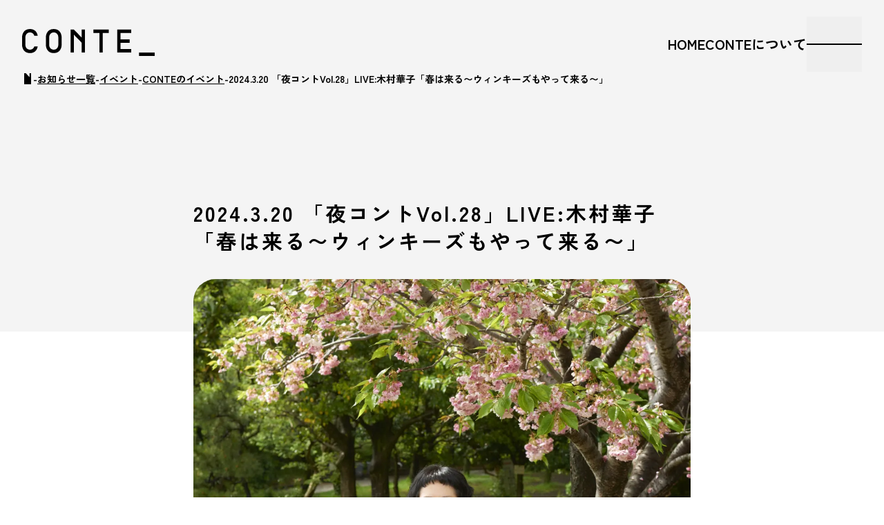

--- FILE ---
content_type: text/html; charset=UTF-8
request_url: https://conte.okinawa/2024/02/02/%e5%a4%9c%e3%82%b3%e3%83%b3%e3%83%88%e6%9c%a8%e6%9d%91%e8%8f%af%e5%ad%90/
body_size: 21071
content:
<!doctype html><html lang="ja"><head><meta charset="UTF-8"><meta name="viewport" content="width=device-width, initial-scale=1"><link rel="profile" href="https://gmpg.org/xfn/11"> <script data-cfasync="false" data-no-defer="1" data-no-minify="1" data-no-optimize="1">var ewww_webp_supported=!1;function check_webp_feature(A,e){var w;e=void 0!==e?e:function(){},ewww_webp_supported?e(ewww_webp_supported):((w=new Image).onload=function(){ewww_webp_supported=0<w.width&&0<w.height,e&&e(ewww_webp_supported)},w.onerror=function(){e&&e(!1)},w.src="data:image/webp;base64,"+{alpha:"UklGRkoAAABXRUJQVlA4WAoAAAAQAAAAAAAAAAAAQUxQSAwAAAARBxAR/Q9ERP8DAABWUDggGAAAABQBAJ0BKgEAAQAAAP4AAA3AAP7mtQAAAA=="}[A])}check_webp_feature("alpha");</script><script data-cfasync="false" data-no-defer="1" data-no-minify="1" data-no-optimize="1">var Arrive=function(c,w){"use strict";if(c.MutationObserver&&"undefined"!=typeof HTMLElement){var r,a=0,u=(r=HTMLElement.prototype.matches||HTMLElement.prototype.webkitMatchesSelector||HTMLElement.prototype.mozMatchesSelector||HTMLElement.prototype.msMatchesSelector,{matchesSelector:function(e,t){return e instanceof HTMLElement&&r.call(e,t)},addMethod:function(e,t,r){var a=e[t];e[t]=function(){return r.length==arguments.length?r.apply(this,arguments):"function"==typeof a?a.apply(this,arguments):void 0}},callCallbacks:function(e,t){t&&t.options.onceOnly&&1==t.firedElems.length&&(e=[e[0]]);for(var r,a=0;r=e[a];a++)r&&r.callback&&r.callback.call(r.elem,r.elem);t&&t.options.onceOnly&&1==t.firedElems.length&&t.me.unbindEventWithSelectorAndCallback.call(t.target,t.selector,t.callback)},checkChildNodesRecursively:function(e,t,r,a){for(var i,n=0;i=e[n];n++)r(i,t,a)&&a.push({callback:t.callback,elem:i}),0<i.childNodes.length&&u.checkChildNodesRecursively(i.childNodes,t,r,a)},mergeArrays:function(e,t){var r,a={};for(r in e)e.hasOwnProperty(r)&&(a[r]=e[r]);for(r in t)t.hasOwnProperty(r)&&(a[r]=t[r]);return a},toElementsArray:function(e){return e=void 0!==e&&("number"!=typeof e.length||e===c)?[e]:e}}),e=(l.prototype.addEvent=function(e,t,r,a){a={target:e,selector:t,options:r,callback:a,firedElems:[]};return this._beforeAdding&&this._beforeAdding(a),this._eventsBucket.push(a),a},l.prototype.removeEvent=function(e){for(var t,r=this._eventsBucket.length-1;t=this._eventsBucket[r];r--)e(t)&&(this._beforeRemoving&&this._beforeRemoving(t),(t=this._eventsBucket.splice(r,1))&&t.length&&(t[0].callback=null))},l.prototype.beforeAdding=function(e){this._beforeAdding=e},l.prototype.beforeRemoving=function(e){this._beforeRemoving=e},l),t=function(i,n){var o=new e,l=this,s={fireOnAttributesModification:!1};return o.beforeAdding(function(t){var e=t.target;e!==c.document&&e!==c||(e=document.getElementsByTagName("html")[0]);var r=new MutationObserver(function(e){n.call(this,e,t)}),a=i(t.options);r.observe(e,a),t.observer=r,t.me=l}),o.beforeRemoving(function(e){e.observer.disconnect()}),this.bindEvent=function(e,t,r){t=u.mergeArrays(s,t);for(var a=u.toElementsArray(this),i=0;i<a.length;i++)o.addEvent(a[i],e,t,r)},this.unbindEvent=function(){var r=u.toElementsArray(this);o.removeEvent(function(e){for(var t=0;t<r.length;t++)if(this===w||e.target===r[t])return!0;return!1})},this.unbindEventWithSelectorOrCallback=function(r){var a=u.toElementsArray(this),i=r,e="function"==typeof r?function(e){for(var t=0;t<a.length;t++)if((this===w||e.target===a[t])&&e.callback===i)return!0;return!1}:function(e){for(var t=0;t<a.length;t++)if((this===w||e.target===a[t])&&e.selector===r)return!0;return!1};o.removeEvent(e)},this.unbindEventWithSelectorAndCallback=function(r,a){var i=u.toElementsArray(this);o.removeEvent(function(e){for(var t=0;t<i.length;t++)if((this===w||e.target===i[t])&&e.selector===r&&e.callback===a)return!0;return!1})},this},i=new function(){var s={fireOnAttributesModification:!1,onceOnly:!1,existing:!1};function n(e,t,r){return!(!u.matchesSelector(e,t.selector)||(e._id===w&&(e._id=a++),-1!=t.firedElems.indexOf(e._id)))&&(t.firedElems.push(e._id),!0)}var c=(i=new t(function(e){var t={attributes:!1,childList:!0,subtree:!0};return e.fireOnAttributesModification&&(t.attributes=!0),t},function(e,i){e.forEach(function(e){var t=e.addedNodes,r=e.target,a=[];null!==t&&0<t.length?u.checkChildNodesRecursively(t,i,n,a):"attributes"===e.type&&n(r,i)&&a.push({callback:i.callback,elem:r}),u.callCallbacks(a,i)})})).bindEvent;return i.bindEvent=function(e,t,r){t=void 0===r?(r=t,s):u.mergeArrays(s,t);var a=u.toElementsArray(this);if(t.existing){for(var i=[],n=0;n<a.length;n++)for(var o=a[n].querySelectorAll(e),l=0;l<o.length;l++)i.push({callback:r,elem:o[l]});if(t.onceOnly&&i.length)return r.call(i[0].elem,i[0].elem);setTimeout(u.callCallbacks,1,i)}c.call(this,e,t,r)},i},o=new function(){var a={};function i(e,t){return u.matchesSelector(e,t.selector)}var n=(o=new t(function(){return{childList:!0,subtree:!0}},function(e,r){e.forEach(function(e){var t=e.removedNodes,e=[];null!==t&&0<t.length&&u.checkChildNodesRecursively(t,r,i,e),u.callCallbacks(e,r)})})).bindEvent;return o.bindEvent=function(e,t,r){t=void 0===r?(r=t,a):u.mergeArrays(a,t),n.call(this,e,t,r)},o};d(HTMLElement.prototype),d(NodeList.prototype),d(HTMLCollection.prototype),d(HTMLDocument.prototype),d(Window.prototype);var n={};return s(i,n,"unbindAllArrive"),s(o,n,"unbindAllLeave"),n}function l(){this._eventsBucket=[],this._beforeAdding=null,this._beforeRemoving=null}function s(e,t,r){u.addMethod(t,r,e.unbindEvent),u.addMethod(t,r,e.unbindEventWithSelectorOrCallback),u.addMethod(t,r,e.unbindEventWithSelectorAndCallback)}function d(e){e.arrive=i.bindEvent,s(i,e,"unbindArrive"),e.leave=o.bindEvent,s(o,e,"unbindLeave")}}(window,void 0),ewww_webp_supported=!1;function check_webp_feature(e,t){var r;ewww_webp_supported?t(ewww_webp_supported):((r=new Image).onload=function(){ewww_webp_supported=0<r.width&&0<r.height,t(ewww_webp_supported)},r.onerror=function(){t(!1)},r.src="data:image/webp;base64,"+{alpha:"UklGRkoAAABXRUJQVlA4WAoAAAAQAAAAAAAAAAAAQUxQSAwAAAARBxAR/Q9ERP8DAABWUDggGAAAABQBAJ0BKgEAAQAAAP4AAA3AAP7mtQAAAA==",animation:"UklGRlIAAABXRUJQVlA4WAoAAAASAAAAAAAAAAAAQU5JTQYAAAD/////AABBTk1GJgAAAAAAAAAAAAAAAAAAAGQAAABWUDhMDQAAAC8AAAAQBxAREYiI/gcA"}[e])}function ewwwLoadImages(e){if(e){for(var t=document.querySelectorAll(".batch-image img, .image-wrapper a, .ngg-pro-masonry-item a, .ngg-galleria-offscreen-seo-wrapper a"),r=0,a=t.length;r<a;r++)ewwwAttr(t[r],"data-src",t[r].getAttribute("data-webp")),ewwwAttr(t[r],"data-thumbnail",t[r].getAttribute("data-webp-thumbnail"));for(var i=document.querySelectorAll("div.woocommerce-product-gallery__image"),r=0,a=i.length;r<a;r++)ewwwAttr(i[r],"data-thumb",i[r].getAttribute("data-webp-thumb"))}for(var n=document.querySelectorAll("video"),r=0,a=n.length;r<a;r++)ewwwAttr(n[r],"poster",e?n[r].getAttribute("data-poster-webp"):n[r].getAttribute("data-poster-image"));for(var o,l=document.querySelectorAll("img.ewww_webp_lazy_load"),r=0,a=l.length;r<a;r++)e&&(ewwwAttr(l[r],"data-lazy-srcset",l[r].getAttribute("data-lazy-srcset-webp")),ewwwAttr(l[r],"data-srcset",l[r].getAttribute("data-srcset-webp")),ewwwAttr(l[r],"data-lazy-src",l[r].getAttribute("data-lazy-src-webp")),ewwwAttr(l[r],"data-src",l[r].getAttribute("data-src-webp")),ewwwAttr(l[r],"data-orig-file",l[r].getAttribute("data-webp-orig-file")),ewwwAttr(l[r],"data-medium-file",l[r].getAttribute("data-webp-medium-file")),ewwwAttr(l[r],"data-large-file",l[r].getAttribute("data-webp-large-file")),null!=(o=l[r].getAttribute("srcset"))&&!1!==o&&o.includes("R0lGOD")&&ewwwAttr(l[r],"src",l[r].getAttribute("data-lazy-src-webp"))),l[r].className=l[r].className.replace(/\bewww_webp_lazy_load\b/,"");for(var s=document.querySelectorAll(".ewww_webp"),r=0,a=s.length;r<a;r++)e?(ewwwAttr(s[r],"srcset",s[r].getAttribute("data-srcset-webp")),ewwwAttr(s[r],"src",s[r].getAttribute("data-src-webp")),ewwwAttr(s[r],"data-orig-file",s[r].getAttribute("data-webp-orig-file")),ewwwAttr(s[r],"data-medium-file",s[r].getAttribute("data-webp-medium-file")),ewwwAttr(s[r],"data-large-file",s[r].getAttribute("data-webp-large-file")),ewwwAttr(s[r],"data-large_image",s[r].getAttribute("data-webp-large_image")),ewwwAttr(s[r],"data-src",s[r].getAttribute("data-webp-src"))):(ewwwAttr(s[r],"srcset",s[r].getAttribute("data-srcset-img")),ewwwAttr(s[r],"src",s[r].getAttribute("data-src-img"))),s[r].className=s[r].className.replace(/\bewww_webp\b/,"ewww_webp_loaded");window.jQuery&&jQuery.fn.isotope&&jQuery.fn.imagesLoaded&&(jQuery(".fusion-posts-container-infinite").imagesLoaded(function(){jQuery(".fusion-posts-container-infinite").hasClass("isotope")&&jQuery(".fusion-posts-container-infinite").isotope()}),jQuery(".fusion-portfolio:not(.fusion-recent-works) .fusion-portfolio-wrapper").imagesLoaded(function(){jQuery(".fusion-portfolio:not(.fusion-recent-works) .fusion-portfolio-wrapper").isotope()}))}function ewwwWebPInit(e){ewwwLoadImages(e),ewwwNggLoadGalleries(e),document.arrive(".ewww_webp",function(){ewwwLoadImages(e)}),document.arrive(".ewww_webp_lazy_load",function(){ewwwLoadImages(e)}),document.arrive("videos",function(){ewwwLoadImages(e)}),"loading"==document.readyState?document.addEventListener("DOMContentLoaded",ewwwJSONParserInit):("undefined"!=typeof galleries&&ewwwNggParseGalleries(e),ewwwWooParseVariations(e))}function ewwwAttr(e,t,r){null!=r&&!1!==r&&e.setAttribute(t,r)}function ewwwJSONParserInit(){"undefined"!=typeof galleries&&check_webp_feature("alpha",ewwwNggParseGalleries),check_webp_feature("alpha",ewwwWooParseVariations)}function ewwwWooParseVariations(e){if(e)for(var t=document.querySelectorAll("form.variations_form"),r=0,a=t.length;r<a;r++){var i=t[r].getAttribute("data-product_variations"),n=!1;try{for(var o in i=JSON.parse(i))void 0!==i[o]&&void 0!==i[o].image&&(void 0!==i[o].image.src_webp&&(i[o].image.src=i[o].image.src_webp,n=!0),void 0!==i[o].image.srcset_webp&&(i[o].image.srcset=i[o].image.srcset_webp,n=!0),void 0!==i[o].image.full_src_webp&&(i[o].image.full_src=i[o].image.full_src_webp,n=!0),void 0!==i[o].image.gallery_thumbnail_src_webp&&(i[o].image.gallery_thumbnail_src=i[o].image.gallery_thumbnail_src_webp,n=!0),void 0!==i[o].image.thumb_src_webp&&(i[o].image.thumb_src=i[o].image.thumb_src_webp,n=!0));n&&ewwwAttr(t[r],"data-product_variations",JSON.stringify(i))}catch(e){}}}function ewwwNggParseGalleries(e){if(e)for(var t in galleries){var r=galleries[t];galleries[t].images_list=ewwwNggParseImageList(r.images_list)}}function ewwwNggLoadGalleries(e){e&&document.addEventListener("ngg.galleria.themeadded",function(e,t){window.ngg_galleria._create_backup=window.ngg_galleria.create,window.ngg_galleria.create=function(e,t){var r=$(e).data("id");return galleries["gallery_"+r].images_list=ewwwNggParseImageList(galleries["gallery_"+r].images_list),window.ngg_galleria._create_backup(e,t)}})}function ewwwNggParseImageList(e){for(var t in e){var r=e[t];if(void 0!==r["image-webp"]&&(e[t].image=r["image-webp"],delete e[t]["image-webp"]),void 0!==r["thumb-webp"]&&(e[t].thumb=r["thumb-webp"],delete e[t]["thumb-webp"]),void 0!==r.full_image_webp&&(e[t].full_image=r.full_image_webp,delete e[t].full_image_webp),void 0!==r.srcsets)for(var a in r.srcsets)nggSrcset=r.srcsets[a],void 0!==r.srcsets[a+"-webp"]&&(e[t].srcsets[a]=r.srcsets[a+"-webp"],delete e[t].srcsets[a+"-webp"]);if(void 0!==r.full_srcsets)for(var i in r.full_srcsets)nggFSrcset=r.full_srcsets[i],void 0!==r.full_srcsets[i+"-webp"]&&(e[t].full_srcsets[i]=r.full_srcsets[i+"-webp"],delete e[t].full_srcsets[i+"-webp"])}return e}check_webp_feature("alpha",ewwwWebPInit);</script><meta name='robots' content='index, follow, max-image-preview:large, max-snippet:-1, max-video-preview:-1' /><title>2024.3.20 「夜コントVol.28」LIVE:木村華子「春は来る〜ウィンキーズもやって来る〜」 | CONTE</title><link rel="canonical" href="https://conte.okinawa/2024/02/02/夜コント木村華子/" /><meta property="og:locale" content="ja_JP" /><meta property="og:type" content="article" /><meta property="og:title" content="2024.3.20 「夜コントVol.28」LIVE:木村華子「春は来る〜ウィンキーズもやって来る〜」 | CONTE" /><meta property="og:description" content="満を持して、3月20日、春分の日に、シンガーソングライターの木村華子さんをお迎えして「夜コント」を開催します。 私たちが初めて木村華子さんのライブを観たのは、2018年、Sound M’sで開催された、アルバム『ワンダーContinue reading &quot;2024.3.20 「夜コントVol.28」LIVE:木村華子「春は来る〜ウィンキーズもやって来る〜」&quot;" /><meta property="og:url" content="https://conte.okinawa/2024/02/02/夜コント木村華子/" /><meta property="og:site_name" content="CONTE" /><meta property="article:publisher" content="https://www.facebook.com/conteokinawa/" /><meta property="article:published_time" content="2024-02-02T02:51:49+00:00" /><meta property="article:modified_time" content="2025-03-02T06:36:02+00:00" /><meta property="og:image" content="https://conte.okinawa/wp-content/uploads/2024/02/414154289_1605906546608773_8612306896793388602_n.jpg" /><meta property="og:image:width" content="1280" /><meta property="og:image:height" content="1280" /><meta property="og:image:type" content="image/jpeg" /><meta name="author" content="conte dev" /><meta name="twitter:card" content="summary_large_image" /><meta name="twitter:label1" content="執筆者" /><meta name="twitter:data1" content="conte dev" /> <script type="application/ld+json" class="yoast-schema-graph">{"@context":"https://schema.org","@graph":[{"@type":"Article","@id":"https://conte.okinawa/2024/02/02/%e5%a4%9c%e3%82%b3%e3%83%b3%e3%83%88%e6%9c%a8%e6%9d%91%e8%8f%af%e5%ad%90/#article","isPartOf":{"@id":"https://conte.okinawa/2024/02/02/%e5%a4%9c%e3%82%b3%e3%83%b3%e3%83%88%e6%9c%a8%e6%9d%91%e8%8f%af%e5%ad%90/"},"author":{"name":"conte dev","@id":"https://conte.okinawa/#/schema/person/d12f6a518ca0772ade1f699d7c6ea03e"},"headline":"2024.3.20 「夜コントVol.28」LIVE:木村華子「春は来る〜ウィンキーズもやって来る〜」","datePublished":"2024-02-02T02:51:49+00:00","dateModified":"2025-03-02T06:36:02+00:00","mainEntityOfPage":{"@id":"https://conte.okinawa/2024/02/02/%e5%a4%9c%e3%82%b3%e3%83%b3%e3%83%88%e6%9c%a8%e6%9d%91%e8%8f%af%e5%ad%90/"},"wordCount":28,"publisher":{"@id":"https://conte.okinawa/#organization"},"image":{"@id":"https://conte.okinawa/2024/02/02/%e5%a4%9c%e3%82%b3%e3%83%b3%e3%83%88%e6%9c%a8%e6%9d%91%e8%8f%af%e5%ad%90/#primaryimage"},"thumbnailUrl":"https://conte.okinawa/wp-content/uploads/2024/02/414154289_1605906546608773_8612306896793388602_n.jpg","articleSection":["CONTEのイベント","イベント"],"inLanguage":"ja"},{"@type":"WebPage","@id":"https://conte.okinawa/2024/02/02/%e5%a4%9c%e3%82%b3%e3%83%b3%e3%83%88%e6%9c%a8%e6%9d%91%e8%8f%af%e5%ad%90/","url":"https://conte.okinawa/2024/02/02/%e5%a4%9c%e3%82%b3%e3%83%b3%e3%83%88%e6%9c%a8%e6%9d%91%e8%8f%af%e5%ad%90/","name":"2024.3.20 「夜コントVol.28」LIVE:木村華子「春は来る〜ウィンキーズもやって来る〜」 | CONTE","isPartOf":{"@id":"https://conte.okinawa/#website"},"primaryImageOfPage":{"@id":"https://conte.okinawa/2024/02/02/%e5%a4%9c%e3%82%b3%e3%83%b3%e3%83%88%e6%9c%a8%e6%9d%91%e8%8f%af%e5%ad%90/#primaryimage"},"image":{"@id":"https://conte.okinawa/2024/02/02/%e5%a4%9c%e3%82%b3%e3%83%b3%e3%83%88%e6%9c%a8%e6%9d%91%e8%8f%af%e5%ad%90/#primaryimage"},"thumbnailUrl":"https://conte.okinawa/wp-content/uploads/2024/02/414154289_1605906546608773_8612306896793388602_n.jpg","datePublished":"2024-02-02T02:51:49+00:00","dateModified":"2025-03-02T06:36:02+00:00","breadcrumb":{"@id":"https://conte.okinawa/2024/02/02/%e5%a4%9c%e3%82%b3%e3%83%b3%e3%83%88%e6%9c%a8%e6%9d%91%e8%8f%af%e5%ad%90/#breadcrumb"},"inLanguage":"ja","potentialAction":[{"@type":"ReadAction","target":["https://conte.okinawa/2024/02/02/%e5%a4%9c%e3%82%b3%e3%83%b3%e3%83%88%e6%9c%a8%e6%9d%91%e8%8f%af%e5%ad%90/"]}]},{"@type":"ImageObject","inLanguage":"ja","@id":"https://conte.okinawa/2024/02/02/%e5%a4%9c%e3%82%b3%e3%83%b3%e3%83%88%e6%9c%a8%e6%9d%91%e8%8f%af%e5%ad%90/#primaryimage","url":"https://conte.okinawa/wp-content/uploads/2024/02/414154289_1605906546608773_8612306896793388602_n.jpg","contentUrl":"https://conte.okinawa/wp-content/uploads/2024/02/414154289_1605906546608773_8612306896793388602_n.jpg","width":1280,"height":1280},{"@type":"BreadcrumbList","@id":"https://conte.okinawa/2024/02/02/%e5%a4%9c%e3%82%b3%e3%83%b3%e3%83%88%e6%9c%a8%e6%9d%91%e8%8f%af%e5%ad%90/#breadcrumb","itemListElement":[{"@type":"ListItem","position":1,"name":"ホーム","item":"https://conte.okinawa/"},{"@type":"ListItem","position":2,"name":"お知らせ一覧","item":"https://conte.okinawa/news/"},{"@type":"ListItem","position":3,"name":"2024.3.20 「夜コントVol.28」LIVE:木村華子「春は来る〜ウィンキーズもやって来る〜」"}]},{"@type":"WebSite","@id":"https://conte.okinawa/#website","url":"https://conte.okinawa/","name":"CONTE","description":"首里の裏路地で、沖縄の食材を中心とした食事と珈琲、そしてそこからつながる物語。","publisher":{"@id":"https://conte.okinawa/#organization"},"alternateName":"CONTE_","potentialAction":[{"@type":"SearchAction","target":{"@type":"EntryPoint","urlTemplate":"https://conte.okinawa/?s={search_term_string}"},"query-input":{"@type":"PropertyValueSpecification","valueRequired":true,"valueName":"search_term_string"}}],"inLanguage":"ja"},{"@type":"Organization","@id":"https://conte.okinawa/#organization","name":"CONTE","url":"https://conte.okinawa/","logo":{"@type":"ImageObject","inLanguage":"ja","@id":"https://conte.okinawa/#/schema/logo/image/","url":"https://conte.okinawa/wp-content/uploads/2024/06/cropped-conte-logo.png","contentUrl":"https://conte.okinawa/wp-content/uploads/2024/06/cropped-conte-logo.png","width":512,"height":512,"caption":"CONTE"},"image":{"@id":"https://conte.okinawa/#/schema/logo/image/"},"sameAs":["https://www.facebook.com/conteokinawa/","https://www.instagram.com/conte_okinawa/"]},{"@type":"Person","@id":"https://conte.okinawa/#/schema/person/d12f6a518ca0772ade1f699d7c6ea03e","name":"conte dev","image":{"@type":"ImageObject","inLanguage":"ja","@id":"https://conte.okinawa/#/schema/person/image/","url":"https://secure.gravatar.com/avatar/b8b0ce6f240769529dd7f05d192638e82924abed37d575df761858f74d7275bd?s=96&d=mm&r=g","contentUrl":"https://secure.gravatar.com/avatar/b8b0ce6f240769529dd7f05d192638e82924abed37d575df761858f74d7275bd?s=96&d=mm&r=g","caption":"conte dev"}}]}</script> <link rel='dns-prefetch' href='//www.googletagmanager.com' /><style id='wp-img-auto-sizes-contain-inline-css'>img:is([sizes=auto i],[sizes^="auto," i]){contain-intrinsic-size:3000px 1500px}
/*# sourceURL=wp-img-auto-sizes-contain-inline-css */</style><style id='wp-emoji-styles-inline-css'>img.wp-smiley, img.emoji {
		display: inline !important;
		border: none !important;
		box-shadow: none !important;
		height: 1em !important;
		width: 1em !important;
		margin: 0 0.07em !important;
		vertical-align: -0.1em !important;
		background: none !important;
		padding: 0 !important;
	}
/*# sourceURL=wp-emoji-styles-inline-css */</style><style id='wp-block-library-inline-css'>:root{--wp-block-synced-color:#7a00df;--wp-block-synced-color--rgb:122,0,223;--wp-bound-block-color:var(--wp-block-synced-color);--wp-editor-canvas-background:#ddd;--wp-admin-theme-color:#007cba;--wp-admin-theme-color--rgb:0,124,186;--wp-admin-theme-color-darker-10:#006ba1;--wp-admin-theme-color-darker-10--rgb:0,107,160.5;--wp-admin-theme-color-darker-20:#005a87;--wp-admin-theme-color-darker-20--rgb:0,90,135;--wp-admin-border-width-focus:2px}@media (min-resolution:192dpi){:root{--wp-admin-border-width-focus:1.5px}}.wp-element-button{cursor:pointer}:root .has-very-light-gray-background-color{background-color:#eee}:root .has-very-dark-gray-background-color{background-color:#313131}:root .has-very-light-gray-color{color:#eee}:root .has-very-dark-gray-color{color:#313131}:root .has-vivid-green-cyan-to-vivid-cyan-blue-gradient-background{background:linear-gradient(135deg,#00d084,#0693e3)}:root .has-purple-crush-gradient-background{background:linear-gradient(135deg,#34e2e4,#4721fb 50%,#ab1dfe)}:root .has-hazy-dawn-gradient-background{background:linear-gradient(135deg,#faaca8,#dad0ec)}:root .has-subdued-olive-gradient-background{background:linear-gradient(135deg,#fafae1,#67a671)}:root .has-atomic-cream-gradient-background{background:linear-gradient(135deg,#fdd79a,#004a59)}:root .has-nightshade-gradient-background{background:linear-gradient(135deg,#330968,#31cdcf)}:root .has-midnight-gradient-background{background:linear-gradient(135deg,#020381,#2874fc)}:root{--wp--preset--font-size--normal:16px;--wp--preset--font-size--huge:42px}.has-regular-font-size{font-size:1em}.has-larger-font-size{font-size:2.625em}.has-normal-font-size{font-size:var(--wp--preset--font-size--normal)}.has-huge-font-size{font-size:var(--wp--preset--font-size--huge)}.has-text-align-center{text-align:center}.has-text-align-left{text-align:left}.has-text-align-right{text-align:right}.has-fit-text{white-space:nowrap!important}#end-resizable-editor-section{display:none}.aligncenter{clear:both}.items-justified-left{justify-content:flex-start}.items-justified-center{justify-content:center}.items-justified-right{justify-content:flex-end}.items-justified-space-between{justify-content:space-between}.screen-reader-text{border:0;clip-path:inset(50%);height:1px;margin:-1px;overflow:hidden;padding:0;position:absolute;width:1px;word-wrap:normal!important}.screen-reader-text:focus{background-color:#ddd;clip-path:none;color:#444;display:block;font-size:1em;height:auto;left:5px;line-height:normal;padding:15px 23px 14px;text-decoration:none;top:5px;width:auto;z-index:100000}html :where(.has-border-color){border-style:solid}html :where([style*=border-top-color]){border-top-style:solid}html :where([style*=border-right-color]){border-right-style:solid}html :where([style*=border-bottom-color]){border-bottom-style:solid}html :where([style*=border-left-color]){border-left-style:solid}html :where([style*=border-width]){border-style:solid}html :where([style*=border-top-width]){border-top-style:solid}html :where([style*=border-right-width]){border-right-style:solid}html :where([style*=border-bottom-width]){border-bottom-style:solid}html :where([style*=border-left-width]){border-left-style:solid}html :where(img[class*=wp-image-]){height:auto;max-width:100%}:where(figure){margin:0 0 1em}html :where(.is-position-sticky){--wp-admin--admin-bar--position-offset:var(--wp-admin--admin-bar--height,0px)}@media screen and (max-width:600px){html :where(.is-position-sticky){--wp-admin--admin-bar--position-offset:0px}}

/*# sourceURL=wp-block-library-inline-css */</style><style id='global-styles-inline-css'>:root{--wp--preset--aspect-ratio--square: 1;--wp--preset--aspect-ratio--4-3: 4/3;--wp--preset--aspect-ratio--3-4: 3/4;--wp--preset--aspect-ratio--3-2: 3/2;--wp--preset--aspect-ratio--2-3: 2/3;--wp--preset--aspect-ratio--16-9: 16/9;--wp--preset--aspect-ratio--9-16: 9/16;--wp--preset--color--black: #000000;--wp--preset--color--cyan-bluish-gray: #abb8c3;--wp--preset--color--white: #ffffff;--wp--preset--color--pale-pink: #f78da7;--wp--preset--color--vivid-red: #cf2e2e;--wp--preset--color--luminous-vivid-orange: #ff6900;--wp--preset--color--luminous-vivid-amber: #fcb900;--wp--preset--color--light-green-cyan: #7bdcb5;--wp--preset--color--vivid-green-cyan: #00d084;--wp--preset--color--pale-cyan-blue: #8ed1fc;--wp--preset--color--vivid-cyan-blue: #0693e3;--wp--preset--color--vivid-purple: #9b51e0;--wp--preset--color--background: #ffffff;--wp--preset--color--foreground: #000000;--wp--preset--color--primary: #000000;--wp--preset--color--secondary: #F4F4F4;--wp--preset--color--point: #FFF06B;--wp--preset--gradient--vivid-cyan-blue-to-vivid-purple: linear-gradient(135deg,rgb(6,147,227) 0%,rgb(155,81,224) 100%);--wp--preset--gradient--light-green-cyan-to-vivid-green-cyan: linear-gradient(135deg,rgb(122,220,180) 0%,rgb(0,208,130) 100%);--wp--preset--gradient--luminous-vivid-amber-to-luminous-vivid-orange: linear-gradient(135deg,rgb(252,185,0) 0%,rgb(255,105,0) 100%);--wp--preset--gradient--luminous-vivid-orange-to-vivid-red: linear-gradient(135deg,rgb(255,105,0) 0%,rgb(207,46,46) 100%);--wp--preset--gradient--very-light-gray-to-cyan-bluish-gray: linear-gradient(135deg,rgb(238,238,238) 0%,rgb(169,184,195) 100%);--wp--preset--gradient--cool-to-warm-spectrum: linear-gradient(135deg,rgb(74,234,220) 0%,rgb(151,120,209) 20%,rgb(207,42,186) 40%,rgb(238,44,130) 60%,rgb(251,105,98) 80%,rgb(254,248,76) 100%);--wp--preset--gradient--blush-light-purple: linear-gradient(135deg,rgb(255,206,236) 0%,rgb(152,150,240) 100%);--wp--preset--gradient--blush-bordeaux: linear-gradient(135deg,rgb(254,205,165) 0%,rgb(254,45,45) 50%,rgb(107,0,62) 100%);--wp--preset--gradient--luminous-dusk: linear-gradient(135deg,rgb(255,203,112) 0%,rgb(199,81,192) 50%,rgb(65,88,208) 100%);--wp--preset--gradient--pale-ocean: linear-gradient(135deg,rgb(255,245,203) 0%,rgb(182,227,212) 50%,rgb(51,167,181) 100%);--wp--preset--gradient--electric-grass: linear-gradient(135deg,rgb(202,248,128) 0%,rgb(113,206,126) 100%);--wp--preset--gradient--midnight: linear-gradient(135deg,rgb(2,3,129) 0%,rgb(40,116,252) 100%);--wp--preset--font-size--small: 13px;--wp--preset--font-size--medium: 20px;--wp--preset--font-size--large: 36px;--wp--preset--font-size--x-large: 42px;--wp--preset--spacing--20: 0.44rem;--wp--preset--spacing--30: 0.67rem;--wp--preset--spacing--40: 1rem;--wp--preset--spacing--50: 1.5rem;--wp--preset--spacing--60: 2.25rem;--wp--preset--spacing--70: 3.38rem;--wp--preset--spacing--80: 5.06rem;--wp--preset--shadow--natural: 6px 6px 9px rgba(0, 0, 0, 0.2);--wp--preset--shadow--deep: 12px 12px 50px rgba(0, 0, 0, 0.4);--wp--preset--shadow--sharp: 6px 6px 0px rgba(0, 0, 0, 0.2);--wp--preset--shadow--outlined: 6px 6px 0px -3px rgb(255, 255, 255), 6px 6px rgb(0, 0, 0);--wp--preset--shadow--crisp: 6px 6px 0px rgb(0, 0, 0);}:root { --wp--style--global--content-size: 45rem;--wp--style--global--wide-size: 63rem; }:where(body) { margin: 0; }.wp-site-blocks > .alignleft { float: left; margin-right: 2em; }.wp-site-blocks > .alignright { float: right; margin-left: 2em; }.wp-site-blocks > .aligncenter { justify-content: center; margin-left: auto; margin-right: auto; }:where(.is-layout-flex){gap: 0.5em;}:where(.is-layout-grid){gap: 0.5em;}.is-layout-flow > .alignleft{float: left;margin-inline-start: 0;margin-inline-end: 2em;}.is-layout-flow > .alignright{float: right;margin-inline-start: 2em;margin-inline-end: 0;}.is-layout-flow > .aligncenter{margin-left: auto !important;margin-right: auto !important;}.is-layout-constrained > .alignleft{float: left;margin-inline-start: 0;margin-inline-end: 2em;}.is-layout-constrained > .alignright{float: right;margin-inline-start: 2em;margin-inline-end: 0;}.is-layout-constrained > .aligncenter{margin-left: auto !important;margin-right: auto !important;}.is-layout-constrained > :where(:not(.alignleft):not(.alignright):not(.alignfull)){max-width: var(--wp--style--global--content-size);margin-left: auto !important;margin-right: auto !important;}.is-layout-constrained > .alignwide{max-width: var(--wp--style--global--wide-size);}body .is-layout-flex{display: flex;}.is-layout-flex{flex-wrap: wrap;align-items: center;}.is-layout-flex > :is(*, div){margin: 0;}body .is-layout-grid{display: grid;}.is-layout-grid > :is(*, div){margin: 0;}body{padding-top: 0px;padding-right: 0px;padding-bottom: 0px;padding-left: 0px;}a:where(:not(.wp-element-button)){text-decoration: none;}:root :where(.wp-element-button, .wp-block-button__link){background-color: #32373c;border-width: 0;color: #fff;font-family: inherit;font-size: inherit;font-style: inherit;font-weight: inherit;letter-spacing: inherit;line-height: inherit;padding-top: calc(0.667em + 2px);padding-right: calc(1.333em + 2px);padding-bottom: calc(0.667em + 2px);padding-left: calc(1.333em + 2px);text-decoration: none;text-transform: inherit;}.has-black-color{color: var(--wp--preset--color--black) !important;}.has-cyan-bluish-gray-color{color: var(--wp--preset--color--cyan-bluish-gray) !important;}.has-white-color{color: var(--wp--preset--color--white) !important;}.has-pale-pink-color{color: var(--wp--preset--color--pale-pink) !important;}.has-vivid-red-color{color: var(--wp--preset--color--vivid-red) !important;}.has-luminous-vivid-orange-color{color: var(--wp--preset--color--luminous-vivid-orange) !important;}.has-luminous-vivid-amber-color{color: var(--wp--preset--color--luminous-vivid-amber) !important;}.has-light-green-cyan-color{color: var(--wp--preset--color--light-green-cyan) !important;}.has-vivid-green-cyan-color{color: var(--wp--preset--color--vivid-green-cyan) !important;}.has-pale-cyan-blue-color{color: var(--wp--preset--color--pale-cyan-blue) !important;}.has-vivid-cyan-blue-color{color: var(--wp--preset--color--vivid-cyan-blue) !important;}.has-vivid-purple-color{color: var(--wp--preset--color--vivid-purple) !important;}.has-background-color{color: var(--wp--preset--color--background) !important;}.has-foreground-color{color: var(--wp--preset--color--foreground) !important;}.has-primary-color{color: var(--wp--preset--color--primary) !important;}.has-secondary-color{color: var(--wp--preset--color--secondary) !important;}.has-point-color{color: var(--wp--preset--color--point) !important;}.has-black-background-color{background-color: var(--wp--preset--color--black) !important;}.has-cyan-bluish-gray-background-color{background-color: var(--wp--preset--color--cyan-bluish-gray) !important;}.has-white-background-color{background-color: var(--wp--preset--color--white) !important;}.has-pale-pink-background-color{background-color: var(--wp--preset--color--pale-pink) !important;}.has-vivid-red-background-color{background-color: var(--wp--preset--color--vivid-red) !important;}.has-luminous-vivid-orange-background-color{background-color: var(--wp--preset--color--luminous-vivid-orange) !important;}.has-luminous-vivid-amber-background-color{background-color: var(--wp--preset--color--luminous-vivid-amber) !important;}.has-light-green-cyan-background-color{background-color: var(--wp--preset--color--light-green-cyan) !important;}.has-vivid-green-cyan-background-color{background-color: var(--wp--preset--color--vivid-green-cyan) !important;}.has-pale-cyan-blue-background-color{background-color: var(--wp--preset--color--pale-cyan-blue) !important;}.has-vivid-cyan-blue-background-color{background-color: var(--wp--preset--color--vivid-cyan-blue) !important;}.has-vivid-purple-background-color{background-color: var(--wp--preset--color--vivid-purple) !important;}.has-background-background-color{background-color: var(--wp--preset--color--background) !important;}.has-foreground-background-color{background-color: var(--wp--preset--color--foreground) !important;}.has-primary-background-color{background-color: var(--wp--preset--color--primary) !important;}.has-secondary-background-color{background-color: var(--wp--preset--color--secondary) !important;}.has-point-background-color{background-color: var(--wp--preset--color--point) !important;}.has-black-border-color{border-color: var(--wp--preset--color--black) !important;}.has-cyan-bluish-gray-border-color{border-color: var(--wp--preset--color--cyan-bluish-gray) !important;}.has-white-border-color{border-color: var(--wp--preset--color--white) !important;}.has-pale-pink-border-color{border-color: var(--wp--preset--color--pale-pink) !important;}.has-vivid-red-border-color{border-color: var(--wp--preset--color--vivid-red) !important;}.has-luminous-vivid-orange-border-color{border-color: var(--wp--preset--color--luminous-vivid-orange) !important;}.has-luminous-vivid-amber-border-color{border-color: var(--wp--preset--color--luminous-vivid-amber) !important;}.has-light-green-cyan-border-color{border-color: var(--wp--preset--color--light-green-cyan) !important;}.has-vivid-green-cyan-border-color{border-color: var(--wp--preset--color--vivid-green-cyan) !important;}.has-pale-cyan-blue-border-color{border-color: var(--wp--preset--color--pale-cyan-blue) !important;}.has-vivid-cyan-blue-border-color{border-color: var(--wp--preset--color--vivid-cyan-blue) !important;}.has-vivid-purple-border-color{border-color: var(--wp--preset--color--vivid-purple) !important;}.has-background-border-color{border-color: var(--wp--preset--color--background) !important;}.has-foreground-border-color{border-color: var(--wp--preset--color--foreground) !important;}.has-primary-border-color{border-color: var(--wp--preset--color--primary) !important;}.has-secondary-border-color{border-color: var(--wp--preset--color--secondary) !important;}.has-point-border-color{border-color: var(--wp--preset--color--point) !important;}.has-vivid-cyan-blue-to-vivid-purple-gradient-background{background: var(--wp--preset--gradient--vivid-cyan-blue-to-vivid-purple) !important;}.has-light-green-cyan-to-vivid-green-cyan-gradient-background{background: var(--wp--preset--gradient--light-green-cyan-to-vivid-green-cyan) !important;}.has-luminous-vivid-amber-to-luminous-vivid-orange-gradient-background{background: var(--wp--preset--gradient--luminous-vivid-amber-to-luminous-vivid-orange) !important;}.has-luminous-vivid-orange-to-vivid-red-gradient-background{background: var(--wp--preset--gradient--luminous-vivid-orange-to-vivid-red) !important;}.has-very-light-gray-to-cyan-bluish-gray-gradient-background{background: var(--wp--preset--gradient--very-light-gray-to-cyan-bluish-gray) !important;}.has-cool-to-warm-spectrum-gradient-background{background: var(--wp--preset--gradient--cool-to-warm-spectrum) !important;}.has-blush-light-purple-gradient-background{background: var(--wp--preset--gradient--blush-light-purple) !important;}.has-blush-bordeaux-gradient-background{background: var(--wp--preset--gradient--blush-bordeaux) !important;}.has-luminous-dusk-gradient-background{background: var(--wp--preset--gradient--luminous-dusk) !important;}.has-pale-ocean-gradient-background{background: var(--wp--preset--gradient--pale-ocean) !important;}.has-electric-grass-gradient-background{background: var(--wp--preset--gradient--electric-grass) !important;}.has-midnight-gradient-background{background: var(--wp--preset--gradient--midnight) !important;}.has-small-font-size{font-size: var(--wp--preset--font-size--small) !important;}.has-medium-font-size{font-size: var(--wp--preset--font-size--medium) !important;}.has-large-font-size{font-size: var(--wp--preset--font-size--large) !important;}.has-x-large-font-size{font-size: var(--wp--preset--font-size--x-large) !important;}
/*# sourceURL=global-styles-inline-css */</style><link rel='stylesheet' id='conte-style-css' href='https://conte.okinawa/wp-content/themes/conte/style.css?ver=sshjyi' media='all' /><meta name="generator" content="Site Kit by Google 1.170.0" /><link rel="preload" href="https://conte.okinawa/wp-content/uploads/2024/02/414154289_1605906546608773_8612306896793388602_n.jpg.webp" as="image"><noscript><style>.lazyload[data-src]{display:none !important;}</style></noscript><style>.lazyload{background-image:none !important;}.lazyload:before{background-image:none !important;}</style><link rel="icon" href="https://conte.okinawa/wp-content/uploads/2024/06/cropped-conte-logo-32x32.png" sizes="32x32" /><link rel="icon" href="https://conte.okinawa/wp-content/uploads/2024/06/cropped-conte-logo-192x192.png" sizes="192x192" /><link rel="apple-touch-icon" href="https://conte.okinawa/wp-content/uploads/2024/06/cropped-conte-logo-180x180.png" /><meta name="msapplication-TileImage" content="https://conte.okinawa/wp-content/uploads/2024/06/cropped-conte-logo-270x270.png" /></head><body class="wp-singular post-template-default single single-post postid-2228 single-format-standard wp-embed-responsive wp-theme-conte" x-data="{ open: false }" :class="{ '':!open,'overflow-hidden':open }"><div id="page"><div id="header-fixed" class="absolute z-50 top-0 left-0 w-full"><header id="masthead" class="flex items-center justify-between w-full pt-2 sm:pt-4 md:pt-6 px-4 sm:px-6 md:px-8"><p class="z-0"> <a href="https://conte.okinawa/" rel="home" id="site-name" class="header__logo-wrap--page"> <span class="hidden-word">CONTE</span> <svg width="279" height="56" viewBox="0 0 279 56" fill="none" xmlns="http://www.w3.org/2000/svg" class="w-full h-auto"> <g clip-path="url(#clip0_68_492)"> <path d="M279 48.9028H246.016V55.9999H279V48.9028Z" fill="black"/> <path d="M16.5235 42.9787H16.4975C9.87775 42.9787 6.97973 37.39 6.97973 33.5323V16.5512C6.97973 12.6935 9.87775 7.11232 16.4975 7.11232H16.5235C21.685 7.11232 24.5756 10.5025 25.6035 13.8286H32.7873C31.8522 8.10411 27.8818 0.0114483 16.5087 0.00390625C3.14292 0.0114483 0 11.1926 0 16.5626V33.5285C0 38.8985 3.14292 50.0758 16.5087 50.0834C27.8781 50.0758 31.8485 41.9869 32.7836 36.27H25.5998C24.5719 39.5923 21.6813 42.9787 16.5235 42.9787Z" fill="black"/> <path d="M83.1036 16.5587C83.1036 11.1887 79.957 0.00754209 66.5949 0C53.2291 0.00754209 50.0825 11.1887 50.0825 16.5587V33.5246C50.0825 38.8946 53.2291 50.0719 66.5949 50.0795C79.9607 50.0719 83.1036 38.8908 83.1036 33.5246V16.5587ZM66.606 42.9748H66.5801C59.9603 42.9748 57.066 37.3786 57.066 33.5208V16.5134C57.0808 12.6556 59.9788 7.10842 66.5801 7.10842H66.606C73.2258 7.10842 76.1164 12.6896 76.1164 16.5473V33.5208C76.1164 37.3786 73.2258 42.9748 66.606 42.9748Z" fill="black"/> <path d="M182.404 1.18408H150.036V8.28119H162.823V48.8916H169.807V8.28119H182.404V1.18408Z" fill="black"/> <path d="M229.726 48.903V41.8097H207.14V28.611H226.491V21.5139H207.14V8.29263H229.726V1.19553L200.16 1.18799V48.903H229.726Z" fill="black"/> <path d="M125.301 1.18408V17.739L109.015 1.18408H102.032V48.9029H109.015V11.8297L125.301 28.3846V48.9029H132.281V1.18408H125.301Z" fill="black"/> </g> <defs> <clipPath id="clip0_68_492"> <rect width="279" height="56" fill="white"/> </clipPath> </defs> </svg> </a></p><section class="flex items-center gap-16"><nav id="site-primary-navigation" aria-label="Main Navigation"><div class="menu-menu-primary-container"><ul id="primary-menu" class="menu" aria-label="submenu"><li id="menu-item-19" class="menu-item menu-item-type-post_type menu-item-object-page menu-item-home menu-item-19"><a href="https://conte.okinawa/">HOME</a></li><li id="menu-item-18" class="menu-item menu-item-type-post_type menu-item-object-page menu-item-18"><a href="https://conte.okinawa/about/">CONTEについて</a></li></ul></div></nav> <button aria-controls="secondary-menu"
 class="menu-toggle z-50"
 :class="{ '':!open,'is-open':open }"
 :aria-expanded="open ? 'true' : 'false'"
 :aria-label="open ? 'メニューを閉じる' : 'メニューを開く'"
 @click="open = ! open"> <span></span> </button></section></header><section class="px-4 md:px-8 overflow-x-auto"><div class="breadcrumbs whitespace-nowrap" typeof="BreadcrumbList" vocab="https://schema.org/"> <span property="itemListElement" typeof="ListItem"><a property="item" typeof="WebPage" title="CONTEへ移動する" href="https://conte.okinawa" class="home" ><span property="name"><span class="logo-mark"></span></span></a><meta property="position" content="1"></span> - <span property="itemListElement" typeof="ListItem"><a property="item" typeof="WebPage" title="お知らせ一覧へ移動する" href="https://conte.okinawa/news/" class="post-root post post-post" ><span property="name">お知らせ一覧</span></a><meta property="position" content="2"></span> - <span property="itemListElement" typeof="ListItem"><a property="item" typeof="WebPage" title="Go to the イベント カテゴリー archives." href="https://conte.okinawa/category/event/" class="taxonomy category" ><span property="name">イベント</span></a><meta property="position" content="3"></span> - <span property="itemListElement" typeof="ListItem"><a property="item" typeof="WebPage" title="Go to the CONTEのイベント カテゴリー archives." href="https://conte.okinawa/category/event/conte-event/" class="taxonomy category" ><span property="name">CONTEのイベント</span></a><meta property="position" content="4"></span> - <span property="itemListElement" typeof="ListItem"><span property="name" class="post post-post current-item">2024.3.20 「夜コントVol.28」LIVE:木村華子「春は来る〜ウィンキーズもやって来る〜」</span><meta property="url" content="https://conte.okinawa/2024/02/02/%e5%a4%9c%e3%82%b3%e3%83%b3%e3%83%88%e6%9c%a8%e6%9d%91%e8%8f%af%e5%ad%90/"><meta property="position" content="5"></span></div></section><nav id="site-secondary-navigation"
 aria-label="Open Navigation"
 x-cloak
 x-transition:enter="transition ease-out duration-500"
 x-transition:enter-start="opacity-0 translate-y-5"
 x-transition:enter-end="opacity-100 translate-y-0"
 x-transition:leave="transition ease-out duration-200"
 x-transition:leave-start="opacity-100 translate-y-0"
 x-transition:leave-end="opacity-0 translate-y-5"
 x-show="open"><div class="flex flex-col justify-between h-full overflow-y-auto"><div class="mb-8 px-8 pt-8 sm:px-10 sm:pt-10 md:px-16 md:pt-16"><div class="flex flex-col gap-8 justify-center"><section class="flex flex-col gap-4 justify-center"> <a href="https://conte.okinawa/" rel="home" class="header__logo-wrap--page mx-auto"> <span class="hidden-word">CONTE</span> <svg width="279" height="56" viewBox="0 0 279 56" fill="none" xmlns="http://www.w3.org/2000/svg" class="w-full h-auto"> <g clip-path="url(#clip0_68_492)"> <path d="M279 48.9028H246.016V55.9999H279V48.9028Z" fill="black"/> <path d="M16.5235 42.9787H16.4975C9.87775 42.9787 6.97973 37.39 6.97973 33.5323V16.5512C6.97973 12.6935 9.87775 7.11232 16.4975 7.11232H16.5235C21.685 7.11232 24.5756 10.5025 25.6035 13.8286H32.7873C31.8522 8.10411 27.8818 0.0114483 16.5087 0.00390625C3.14292 0.0114483 0 11.1926 0 16.5626V33.5285C0 38.8985 3.14292 50.0758 16.5087 50.0834C27.8781 50.0758 31.8485 41.9869 32.7836 36.27H25.5998C24.5719 39.5923 21.6813 42.9787 16.5235 42.9787Z" fill="black"/> <path d="M83.1036 16.5587C83.1036 11.1887 79.957 0.00754209 66.5949 0C53.2291 0.00754209 50.0825 11.1887 50.0825 16.5587V33.5246C50.0825 38.8946 53.2291 50.0719 66.5949 50.0795C79.9607 50.0719 83.1036 38.8908 83.1036 33.5246V16.5587ZM66.606 42.9748H66.5801C59.9603 42.9748 57.066 37.3786 57.066 33.5208V16.5134C57.0808 12.6556 59.9788 7.10842 66.5801 7.10842H66.606C73.2258 7.10842 76.1164 12.6896 76.1164 16.5473V33.5208C76.1164 37.3786 73.2258 42.9748 66.606 42.9748Z" fill="black"/> <path d="M182.404 1.18408H150.036V8.28119H162.823V48.8916H169.807V8.28119H182.404V1.18408Z" fill="black"/> <path d="M229.726 48.903V41.8097H207.14V28.611H226.491V21.5139H207.14V8.29263H229.726V1.19553L200.16 1.18799V48.903H229.726Z" fill="black"/> <path d="M125.301 1.18408V17.739L109.015 1.18408H102.032V48.9029H109.015V11.8297L125.301 28.3846V48.9029H132.281V1.18408H125.301Z" fill="black"/> </g> <defs> <clipPath id="clip0_68_492"> <rect width="279" height="56" fill="white"/> </clipPath> </defs> </svg> </a><div class="flex gap-4 justify-center"> <a href="https://www.instagram.com/conte_okinawa/" target="_blank" rel="noopener" title="instagram"> <svg width="25" height="26" viewBox="0 0 25 26" fill="none" xmlns="http://www.w3.org/2000/svg"> <path d="M12.5049 7.02814C9.39941 7.02814 6.89453 9.53302 6.89453 12.6385C6.89453 15.744 9.39941 18.2488 12.5049 18.2488C15.6104 18.2488 18.1152 15.744 18.1152 12.6385C18.1152 9.53302 15.6104 7.02814 12.5049 7.02814ZM12.5049 16.2859C10.498 16.2859 8.85742 14.6502 8.85742 12.6385C8.85742 10.6268 10.4932 8.99103 12.5049 8.99103C14.5166 8.99103 16.1523 10.6268 16.1523 12.6385C16.1523 14.6502 14.5117 16.2859 12.5049 16.2859ZM19.6533 6.79865C19.6533 7.52618 19.0674 8.10724 18.3447 8.10724C17.6172 8.10724 17.0361 7.5213 17.0361 6.79865C17.0361 6.07599 17.6221 5.49005 18.3447 5.49005C19.0674 5.49005 19.6533 6.07599 19.6533 6.79865ZM23.3691 8.12677C23.2861 6.37384 22.8857 4.82111 21.6016 3.54181C20.3223 2.26251 18.7695 1.86212 17.0166 1.77423C15.21 1.67169 9.79492 1.67169 7.98828 1.77423C6.24023 1.85724 4.6875 2.25763 3.40332 3.53693C2.11914 4.81622 1.72363 6.36896 1.63574 8.12189C1.5332 9.92853 1.5332 15.3436 1.63574 17.1502C1.71875 18.9031 2.11914 20.4559 3.40332 21.7352C4.6875 23.0145 6.23535 23.4149 7.98828 23.5027C9.79492 23.6053 15.21 23.6053 17.0166 23.5027C18.7695 23.4197 20.3223 23.0193 21.6016 21.7352C22.8809 20.4559 23.2812 18.9031 23.3691 17.1502C23.4717 15.3436 23.4717 9.93341 23.3691 8.12677ZM21.0352 19.0887C20.6543 20.0457 19.917 20.783 18.9551 21.1688C17.5146 21.7401 14.0967 21.6082 12.5049 21.6082C10.9131 21.6082 7.49023 21.7352 6.05469 21.1688C5.09766 20.7879 4.36035 20.0506 3.97461 19.0887C3.40332 17.6483 3.53516 14.2303 3.53516 12.6385C3.53516 11.0467 3.4082 7.62384 3.97461 6.18829C4.35547 5.23126 5.09277 4.49396 6.05469 4.10822C7.49512 3.53693 10.9131 3.66876 12.5049 3.66876C14.0967 3.66876 17.5195 3.54181 18.9551 4.10822C19.9121 4.48907 20.6494 5.22638 21.0352 6.18829C21.6064 7.62872 21.4746 11.0467 21.4746 12.6385C21.4746 14.2303 21.6064 17.6531 21.0352 19.0887Z" fill="black"/> </svg> </a> <a href="https://www.facebook.com/conteokinawa/" target="_blank" rel="noopener" title="facebook"> <svg width="25" height="26" viewBox="0 0 25 26" fill="none" xmlns="http://www.w3.org/2000/svg"> <g clip-path="url(#clip0_86_1268)"> <path d="M24.6094 12.6434C24.6094 5.95392 19.1895 0.533997 12.5 0.533997C5.81055 0.533997 0.390625 5.95392 0.390625 12.6434C0.390625 18.6873 4.81885 23.6971 10.6079 24.6063V16.1439H7.53174V12.6434H10.6079V9.9754C10.6079 6.94073 12.4146 5.26447 15.1816 5.26447C16.5068 5.26447 17.8926 5.50079 17.8926 5.50079V8.47931H16.3652C14.8613 8.47931 14.3921 9.4129 14.3921 10.3704V12.6434H17.7505L17.2134 16.1439H14.3921V24.6063C20.1812 23.6971 24.6094 18.6873 24.6094 12.6434Z" fill="black"/> </g> <defs> <clipPath id="clip0_86_1268"> <rect width="25" height="25" fill="white" transform="translate(0 0.143372)"/> </clipPath> </defs> </svg> </a></div></section><section class="flex flex-col gap-2 justify-center"> <a href="https://conte.okinawa/" rel="home" class="mx-auto"> <svg width="40" height="40" viewBox="0 0 40 40" fill="none" xmlns="http://www.w3.org/2000/svg"> <path d="M26.685 0V13.88L13.315 0H7.57495V40H32.425V0H26.685Z" fill="black"/> </svg><p>HOME</p> </a></section><section class="toggle-menu-wrap "
 @click="()=>{
 const target = event.target;
 if (target.tagName !== 'A') {
 return;
 }  const url = new URL(target.href);
 const currentUrl = window.location.href;
 const currentPath = window.location.pathname;  if (url.pathname === currentPath && url.hash) {
 // 同じページ内のアンカーリンクの場合
 event.preventDefault();
 open = false;  // 少し遅れてスクロールする
 setTimeout(() => {
 window.location.hash = url.hash;
 }, 100);
 } else if (url.pathname !== currentPath) {
 // 違うページへのリンクの場合は何もしない
 } else {
 // 同じページ内のリンクでアンカーリンクではない場合
 open = !open;
 }
 }"
 ><div class="menu-toggle-menu-container"><ul id="secondary-menu" class="menu" aria-label="submenu"><li id="menu-item-22" class="menu-item menu-item-type-post_type menu-item-object-page menu-item-has-children menu-item-22"><a href="https://conte.okinawa/about/">CONTEについて</a><ul class="sub-menu"><li id="menu-item-24" class="alpinjs-menu-item menu-item menu-item-type-custom menu-item-object-custom menu-item-24"><a href="https://conte.okinawa/about/#infomation">店舗情報</a></li></ul></li><li id="menu-item-23" class="menu-item menu-item-type-post_type menu-item-object-page menu-item-has-children menu-item-23"><a href="https://conte.okinawa/menu/">メニュー</a><ul class="sub-menu"><li id="menu-item-25" class="alpinjs-menu-item menu-item menu-item-type-custom menu-item-object-custom menu-item-25"><a href="https://conte.okinawa/menu/#takeout">テイクアウト</a></li><li id="menu-item-26" class="alpinjs-menu-item menu-item menu-item-type-custom menu-item-object-custom menu-item-26"><a href="https://conte.okinawa/menu/#present">器と手みやげ</a></li><li id="menu-item-3750" class="alpinjs-menu-item menu-item menu-item-type-custom menu-item-object-custom menu-item-3750"><a href="https://conte.okinawa/menu/#et-conte">et CONTE</a></li></ul></li></ul></div><nav class="menu-toggle-menu-container mt-8 sm:mt-0"><ul class="menu"><li><a href="https://conte.okinawa/category/journal/">読み物</a><ul class="category-menu"><li><a href="https://conte.okinawa/category/journal/about-conte/">CONTEのこと</a></li><li><a href="https://conte.okinawa/category/journal/about-shuri/">首里のこと</a></li><li><a href="https://conte.okinawa/category/journal/report/">イベントレポート</a></li><li><a href="https://conte.okinawa/category/journal/interview/">インタビュー</a></li></ul></li><li class="!mt-8 sm:!mt-3"><a href="https://conte.okinawa/news/">お知らせ一覧</a><ul class="category-menu"><li><a href="https://conte.okinawa/category/news/">お知らせ</a></li><li><a href="https://conte.okinawa/category/event/">イベント</a></li></ul></li></ul></nav></section></div></div><section class="flex flex-wrap justify-stretch gap-2 md:gap-4 mt-auto mb-0 p-4 md:p-8"> <a href="https://conte.okinawa/2025/02/23/%e3%80%8c%e3%82%b3%e3%83%b3%e3%83%88de%e8%90%bd%e8%aa%9evol-3%e3%80%8d%e7%ac%91%e7%a6%8f%e4%ba%ad%e3%81%b9%e7%93%b6%e8%90%bd%e8%aa%9e%e4%bc%9a%ef%bc%882024-12-8%ef%bc%89/" class="relative banner-wrap banner--bg-photo overflow-hidden"><div class="absolute z-20 top-0 left-0 w-full h-full flex items-center justify-end text-white gap-4 p-3 md:p-4"> 「コントde落語Vol.3」笑福亭べ瓶落語会（2024.12… <span class="button__arrow__wrap"><span class="button__arrow"></span></span></div><div class="absolute z-10 top-0 left-0 w-full h-full bg-foreground opacity-20"></div><div class="absolute z-0 top-0 left-0 w-full h-full"> <img width="480" height="480" src="[data-uri]" class="z-0 w-full h-full object-cover wp-post-image lazyload ewww_webp_lazy_load" alt="" decoding="async" fetchpriority="high"   data-src="https://conte.okinawa/wp-content/uploads/2025/02/image-10-480x480.jpeg" data-srcset="https://conte.okinawa/wp-content/uploads/2025/02/image-10-480x480.jpeg 480w, https://conte.okinawa/wp-content/uploads/2025/02/image-10-1024x1024.jpeg 1024w, https://conte.okinawa/wp-content/uploads/2025/02/image-10-180x180.jpeg 180w, https://conte.okinawa/wp-content/uploads/2025/02/image-10-768x768.jpeg 768w, https://conte.okinawa/wp-content/uploads/2025/02/image-10.jpeg 1440w" data-sizes="auto" data-eio-rwidth="480" data-eio-rheight="480" data-src-webp="https://conte.okinawa/wp-content/uploads/2025/02/image-10-480x480.jpeg.webp" data-srcset-webp="https://conte.okinawa/wp-content/uploads/2025/02/image-10-480x480.jpeg.webp 480w, https://conte.okinawa/wp-content/uploads/2025/02/image-10-1024x1024.jpeg.webp 1024w, https://conte.okinawa/wp-content/uploads/2025/02/image-10-180x180.jpeg.webp 180w, https://conte.okinawa/wp-content/uploads/2025/02/image-10-768x768.jpeg.webp 768w, https://conte.okinawa/wp-content/uploads/2025/02/image-10.jpeg.webp 1440w" /><noscript><img width="480" height="480" src="https://conte.okinawa/wp-content/uploads/2025/02/image-10-480x480.jpeg" class="z-0 w-full h-full object-cover wp-post-image" alt="" decoding="async" fetchpriority="high" srcset="https://conte.okinawa/wp-content/uploads/2025/02/image-10-480x480.jpeg 480w, https://conte.okinawa/wp-content/uploads/2025/02/image-10-1024x1024.jpeg 1024w, https://conte.okinawa/wp-content/uploads/2025/02/image-10-180x180.jpeg 180w, https://conte.okinawa/wp-content/uploads/2025/02/image-10-768x768.jpeg 768w, https://conte.okinawa/wp-content/uploads/2025/02/image-10.jpeg 1440w" sizes="(max-width: 480px) 100vw, 480px" data-eio="l" /></noscript><div class="absolute top-0 left-0 flex justify-center items-center w-full h-full opacity-10"> <svg width="40" height="40" viewBox="0 0 40 40" fill="none" xmlns="http://www.w3.org/2000/svg"> <path d="M26.685 0V13.88L13.315 0H7.57495V40H32.425V0H26.685Z" fill="black"/> </svg></div></div> </a> <a href="http://contemagazine.com/" target="_blank" rel="noopener" class="banner-wrap banner--with-logo"><div class="flex flex-col justify-center items-end"> <span class="h-10"> <img width="480" height="165" src="[data-uri]" class="h-full w-auto lazyload ewww_webp_lazy_load" alt="" loading="lazy" decoding="auto"   data-src="https://conte.okinawa/wp-content/uploads/2024/06/cropped-CONTE_logo-1-480x165.jpeg" data-srcset="https://conte.okinawa/wp-content/uploads/2024/06/cropped-CONTE_logo-1-480x165.jpeg 480w, https://conte.okinawa/wp-content/uploads/2024/06/cropped-CONTE_logo-1-1024x353.jpeg 1024w, https://conte.okinawa/wp-content/uploads/2024/06/cropped-CONTE_logo-1-768x264.jpeg 768w, https://conte.okinawa/wp-content/uploads/2024/06/cropped-CONTE_logo-1.jpeg 1191w" data-sizes="auto" data-eio-rwidth="480" data-eio-rheight="165" data-src-webp="https://conte.okinawa/wp-content/uploads/2024/06/cropped-CONTE_logo-1-480x165.jpeg.webp" data-srcset-webp="https://conte.okinawa/wp-content/uploads/2024/06/cropped-CONTE_logo-1-480x165.jpeg.webp 480w, https://conte.okinawa/wp-content/uploads/2024/06/cropped-CONTE_logo-1-1024x353.jpeg.webp 1024w, https://conte.okinawa/wp-content/uploads/2024/06/cropped-CONTE_logo-1-768x264.jpeg.webp 768w, https://conte.okinawa/wp-content/uploads/2024/06/cropped-CONTE_logo-1.jpeg.webp 1191w" /><noscript><img width="480" height="165" src="https://conte.okinawa/wp-content/uploads/2024/06/cropped-CONTE_logo-1-480x165.jpeg" class="h-full w-auto" alt="" loading="lazy" decoding="auto" srcset="https://conte.okinawa/wp-content/uploads/2024/06/cropped-CONTE_logo-1-480x165.jpeg 480w, https://conte.okinawa/wp-content/uploads/2024/06/cropped-CONTE_logo-1-1024x353.jpeg 1024w, https://conte.okinawa/wp-content/uploads/2024/06/cropped-CONTE_logo-1-768x264.jpeg 768w, https://conte.okinawa/wp-content/uploads/2024/06/cropped-CONTE_logo-1.jpeg 1191w" sizes="auto, (max-width: 480px) 100vw, 480px" data-eio="l" /></noscript> </span> <span>CONTEの出版物</span></div> <span class="button__arrow__wrap"><span class="button__arrow"></span></span></a> <a href="https://conte.shopselect.net/" target="_blank" rel="noopener" class="banner-wrap"> ONLINE SHOP<span class="button__arrow__wrap"><span class="button__arrow"></span></span> </a></section></div></nav> <button aria-controls="secondary-menu"
 id="fixed-menu"
 class="menu-toggle menu-toggle-fixed z-50 -top-40"
 :class="{ '':!open,'is-open':open }"
 :aria-expanded="open ? 'true' : 'false'"
 :aria-label="open ? 'メニューを閉じる' : 'メニューを開く'"
 @click="open = ! open"> <span></span> </button> <a class="to-top -bottom-40" href="#" id="to-top"  aria-label="ページの上部に戻る"> <span></span> </a><div class="hidden top-2 sm:top-4 md:top-6 bottom-2 sm:bottom-4 md:bottom-6"></div></div><div id="content"><div class="absolute -z-10 top-0 left-0 h-[50vw] lg:h-[30rem] w-full bg-secondary"></div><section id="primary" class="mt-[30vw] lg:mt-72 overflow-x-hidden"><main id="main" class="pb-12 lg:pb-32"><article id="post-2228" class="post-2228 post type-post status-publish format-standard has-post-thumbnail hentry category-conte-event category-event"><header class="entry-header content-wrap-padding"><h1 class="entry-title max-w-content leading-10 tracking-wider">2024.3.20 「夜コントVol.28」LIVE:木村華子「春は来る〜ウィンキーズもやって来る〜」</h1><div class="entry-meta"></div></header><div class="md:px-8 lg:px-16 mt-9"><div class="max-w-content mx-auto md:rounded-4xl overflow-hidden "> <img width="480" height="480" src="[data-uri]" class="relative z-10 w-full h-full object-cover wp-post-image lazyload ewww_webp_lazy_load" alt="" decoding="async"   data-src="https://conte.okinawa/wp-content/uploads/2024/02/414154289_1605906546608773_8612306896793388602_n-480x480.jpg" data-srcset="https://conte.okinawa/wp-content/uploads/2024/02/414154289_1605906546608773_8612306896793388602_n-480x480.jpg 480w, https://conte.okinawa/wp-content/uploads/2024/02/414154289_1605906546608773_8612306896793388602_n-1024x1024.jpg 1024w, https://conte.okinawa/wp-content/uploads/2024/02/414154289_1605906546608773_8612306896793388602_n-180x180.jpg 180w, https://conte.okinawa/wp-content/uploads/2024/02/414154289_1605906546608773_8612306896793388602_n-768x768.jpg 768w, https://conte.okinawa/wp-content/uploads/2024/02/414154289_1605906546608773_8612306896793388602_n.jpg 1280w" data-sizes="auto" data-eio-rwidth="480" data-eio-rheight="480" data-src-webp="https://conte.okinawa/wp-content/uploads/2024/02/414154289_1605906546608773_8612306896793388602_n-480x480.jpg.webp" data-srcset-webp="https://conte.okinawa/wp-content/uploads/2024/02/414154289_1605906546608773_8612306896793388602_n-480x480.jpg.webp 480w, https://conte.okinawa/wp-content/uploads/2024/02/414154289_1605906546608773_8612306896793388602_n-1024x1024.jpg.webp 1024w, https://conte.okinawa/wp-content/uploads/2024/02/414154289_1605906546608773_8612306896793388602_n-180x180.jpg.webp 180w, https://conte.okinawa/wp-content/uploads/2024/02/414154289_1605906546608773_8612306896793388602_n-768x768.jpg.webp 768w, https://conte.okinawa/wp-content/uploads/2024/02/414154289_1605906546608773_8612306896793388602_n.jpg.webp 1280w" /><noscript><img width="480" height="480" src="https://conte.okinawa/wp-content/uploads/2024/02/414154289_1605906546608773_8612306896793388602_n-480x480.jpg" class="relative z-10 w-full h-full object-cover wp-post-image" alt="" decoding="async" srcset="https://conte.okinawa/wp-content/uploads/2024/02/414154289_1605906546608773_8612306896793388602_n-480x480.jpg 480w, https://conte.okinawa/wp-content/uploads/2024/02/414154289_1605906546608773_8612306896793388602_n-1024x1024.jpg 1024w, https://conte.okinawa/wp-content/uploads/2024/02/414154289_1605906546608773_8612306896793388602_n-180x180.jpg 180w, https://conte.okinawa/wp-content/uploads/2024/02/414154289_1605906546608773_8612306896793388602_n-768x768.jpg 768w, https://conte.okinawa/wp-content/uploads/2024/02/414154289_1605906546608773_8612306896793388602_n.jpg 1280w" sizes="(max-width: 480px) 100vw, 480px" data-eio="l" /></noscript></div></div><div class="entry-content content-wrap-padding mt-20 prose prose-neutral max-w-none prose-a:text-primary"><div class="flex flex-col pb-8"><div class="flex gap-2 items-center justify-between border-t border-foreground pt-1 mt-1"> <span class="inline-block py-1 px-3 bg-foreground text-white text-xs leading-none">POSTED</span> <span class="leading-none"><time datetime="2024-02-02T11:51:49+09:00">2024.02.02</time></span></div></div><p>満を持して、3月20日、春分の日に、シンガーソングライターの木村華子さんをお迎えして「夜コント」を開催します。<br /> 私たちが初めて木村華子さんのライブを観たのは、2018年、Sound M’sで開催された、アルバム『ワンダーランドへようこそ』のリリースライブでした。彼女の歌は、まさしくこのアルバムタイトル通り、日常からファンタジーの世界へと聴き手を連れてくれるような音楽の不思議な力を持っていますが、実際、生で聴いた華子さんの歌は、さまざまな感情や記憶を呼び起こすような懐かしさと、ふと、胸の奥に触れる生々しさがあって、ああ、なんて豊かな声を持っている人なのだろうと、ライブを通して一層ファンになりました。 特にこの日のライブは、バンドメンバーとパフォーマー、そして華子さんの歌が見事絡み合って、音楽と空間が揺れ動き、心揺さぶる瞬間が本当にたくさんありました。さらに時々、彼女の歌の世界から飛び出した寸劇もあったりして、クスッと笑える可笑しみまでもがありました。 それは、東京で長く音楽活動してきて、沖縄移住後は沖縄を拠点に活動してきた華子さんが、それぞれの場所で出会った仲間たちとのかけがえのなさを、観客の私たちとも分け合うような、そんな喜びに満ちたライブだったと記憶しています。<br /> そう、あれから5年半、2018年以来、再び、あの時の、とびきり素敵でゆかいなメンバーが、大！集！結！します。<br /> バラエティに富む木村華子スペシャルバンドで、ともに、彼女の歌の世界に、心震え、心躍る、そんな夜にできたらと思います。</p><p>＊「夜コント」はビュッフェ付きのライブとなります。</p><p><strong>＜木村華子プロフィール＞</strong><br /> 東京でのシンガーソングライターとしての活動を経て、2012 年秋より沖縄在住。県内外各所でのライブを積極的に行っている。自身の人生はもとより、海外の民話や小説、海賊から野菜（！）まで、様々なもの・ことから着想を得た歌詞をメロディーに乗せて自ら歌い、観客からは「絵本を読んでいるよう」「一曲ごとに異なる物語の世界に連れて行ってくれる」などと評される。2018年、キャリア初のソロアルバム『ワンダーランドへようこそ』を発表。2020年「ビジネスマン」「昔話とワンピース」、2021年「やりなおし」を配信シングルとして発表。 自身の作品の他に、音楽家としてRBCホームソング「はみがきエイサー」（作曲）、ブルーシールアイスクリーム （歌唱）、オリオンビール夏いちばん（歌唱）、まえさと（歌唱）他、ナレーションや県内学校の校歌作曲など、活躍の場を広げている。</p><p>&nbsp;</p><p>＝＝＝＝＝＝＝＝＝＝＝＝＝＝＝<br /> <strong>夜コント Vol.28 </strong><br /> <strong>木村華子ライブ「春は来る〜ウィンキーズもやって来る〜」 </strong><br /> <strong>2024年3月20日(水・祝) </strong><br /> <strong>開場17:00／開演18:00 </strong><br /> <strong>予約：4200円（当日4500円）＋別途１ドリンク</strong><br /> ＊お食事はビュッフェ形式となります。<br /> ＊ドリンクは別途注文となります。ワンドリンクのオーダーをお願いします。<br /> 場所：CONTE（那覇市首里赤田町1-17）<br /> ○出演 木村華子（piano/guitar/鼻笛/Vo）<br /> 上地gacha一也（bass)<br /> 浦崎和人（drums)<br /> まきやしほ（trumpet)</p><p>エビ子・ヌーベルバーグ（violin/鼻笛/Cho.)<br /> 伊藤豊（guitar）<br /> タカハシカナコ（いろいろ）</p><p>○ちなみにウィンキーズとは・・・？<br /> ある夜とっても陰気(ウィンキ）だった木村華子とエビ子・ヌーベルバーグがウィンキーズを結成。いつのまにかタカハシカナコを巻き込んで今に至ります。</p><p>＝＝＝＝＝＝＝＝＝＝＝＝＝＝＝＝<br /> ○参加方法 ご予約は、CONTE店頭、お電話、メールにてお申し込みください。<br /> Tel：098-943-6239 また、E-mailによるご予約はconteokinawa@gmail.com まで、以下を記入の上、お申し込みください。お電話は営業時間内にお願いします。<br /> 1.件名 : 木村華子ライブ<br /> 2.お名前<br /> 3.お電話番号<br /> 4.ご予約人数、またはお問い合わせ内容</p></div></article><section class="content-wrap-padding mt-32"><div class="content-md"><nav class="navigation post-navigation" aria-label="投稿"><h2 class="screen-reader-text">投稿ナビゲーション</h2><div class="nav-links"><div class="nav-previous"><div class="absolute z-10 top-0 left-0 w-full h-full bg-foreground opacity-20 rounded-2xl"></div><div class="rounded-2xl overflow-hidden"><img width="480" height="270" src="[data-uri]" class="attachment-medium size-medium wp-post-image lazyload ewww_webp_lazy_load" alt="" decoding="async"   data-src="https://conte.okinawa/wp-content/uploads/2024/01/414665244_679151594416894_4174625094416029428_n-480x270.jpg" data-srcset="https://conte.okinawa/wp-content/uploads/2024/01/414665244_679151594416894_4174625094416029428_n-480x270.jpg 480w, https://conte.okinawa/wp-content/uploads/2024/01/414665244_679151594416894_4174625094416029428_n-1024x576.jpg 1024w, https://conte.okinawa/wp-content/uploads/2024/01/414665244_679151594416894_4174625094416029428_n-768x432.jpg 768w, https://conte.okinawa/wp-content/uploads/2024/01/414665244_679151594416894_4174625094416029428_n-1536x864.jpg 1536w, https://conte.okinawa/wp-content/uploads/2024/01/414665244_679151594416894_4174625094416029428_n.jpg 1920w" data-sizes="auto" data-eio-rwidth="480" data-eio-rheight="270" data-src-webp="https://conte.okinawa/wp-content/uploads/2024/01/414665244_679151594416894_4174625094416029428_n-480x270.jpg.webp" data-srcset-webp="https://conte.okinawa/wp-content/uploads/2024/01/414665244_679151594416894_4174625094416029428_n-480x270.jpg.webp 480w, https://conte.okinawa/wp-content/uploads/2024/01/414665244_679151594416894_4174625094416029428_n-1024x576.jpg.webp 1024w, https://conte.okinawa/wp-content/uploads/2024/01/414665244_679151594416894_4174625094416029428_n-768x432.jpg.webp 768w, https://conte.okinawa/wp-content/uploads/2024/01/414665244_679151594416894_4174625094416029428_n-1536x864.jpg.webp 1536w, https://conte.okinawa/wp-content/uploads/2024/01/414665244_679151594416894_4174625094416029428_n.jpg.webp 1920w" /><noscript><img width="480" height="270" src="https://conte.okinawa/wp-content/uploads/2024/01/414665244_679151594416894_4174625094416029428_n-480x270.jpg" class="attachment-medium size-medium wp-post-image" alt="" decoding="async" srcset="https://conte.okinawa/wp-content/uploads/2024/01/414665244_679151594416894_4174625094416029428_n-480x270.jpg 480w, https://conte.okinawa/wp-content/uploads/2024/01/414665244_679151594416894_4174625094416029428_n-1024x576.jpg 1024w, https://conte.okinawa/wp-content/uploads/2024/01/414665244_679151594416894_4174625094416029428_n-768x432.jpg 768w, https://conte.okinawa/wp-content/uploads/2024/01/414665244_679151594416894_4174625094416029428_n-1536x864.jpg 1536w, https://conte.okinawa/wp-content/uploads/2024/01/414665244_679151594416894_4174625094416029428_n.jpg 1920w" sizes="(max-width: 480px) 100vw, 480px" data-eio="l" /></noscript></div><div class="absolute z-10 top-0 left-0 w-full h-full bg-foreground opacity-20 rounded-2xl"></div><div class="rounded-2xl overflow-hidden flex items-center justify-center opacity-10 p-8"><svg width="40" height="40" viewBox="0 0 40 40" fill="none" xmlns="http://www.w3.org/2000/svg"> <path d="M26.685 0V13.88L13.315 0H7.57495V40H32.425V0H26.685Z" fill="black"/> </svg></div><a href="https://conte.okinawa/2024/01/07/2024218-et-lconte-continue-%e3%81%9d%e3%81%97%e3%81%a6%e7%89%a9%e8%aa%9e%e3%81%af%e7%b6%9a%e3%81%8f/" rel="prev"><span class="sr-only">Previous post:</span><span>2024.2.18  mama!milk冬の演奏会「Et l’conte continue  そして物語は続く」</span></a></div><div class="nav-next"><div class="absolute z-10 top-0 left-0 w-full h-full bg-foreground opacity-20 rounded-2xl"></div><div class="rounded-2xl overflow-hidden"><img width="407" height="480" src="[data-uri]" class="attachment-medium size-medium wp-post-image lazyload ewww_webp_lazy_load" alt="" decoding="async"   data-src="https://conte.okinawa/wp-content/uploads/2024/02/美由紀-407x480.jpg" data-srcset="https://conte.okinawa/wp-content/uploads/2024/02/美由紀-407x480.jpg 407w, https://conte.okinawa/wp-content/uploads/2024/02/美由紀-869x1024.jpg 869w, https://conte.okinawa/wp-content/uploads/2024/02/美由紀-768x905.jpg 768w, https://conte.okinawa/wp-content/uploads/2024/02/美由紀.jpg 1124w" data-sizes="auto" data-eio-rwidth="407" data-eio-rheight="480" data-src-webp="https://conte.okinawa/wp-content/uploads/2024/02/美由紀-407x480.jpg.webp" data-srcset-webp="https://conte.okinawa/wp-content/uploads/2024/02/美由紀-407x480.jpg.webp 407w, https://conte.okinawa/wp-content/uploads/2024/02/美由紀-869x1024.jpg.webp 869w, https://conte.okinawa/wp-content/uploads/2024/02/美由紀-768x905.jpg.webp 768w, https://conte.okinawa/wp-content/uploads/2024/02/美由紀.jpg.webp 1124w" /><noscript><img width="407" height="480" src="https://conte.okinawa/wp-content/uploads/2024/02/美由紀-407x480.jpg" class="attachment-medium size-medium wp-post-image" alt="" decoding="async" srcset="https://conte.okinawa/wp-content/uploads/2024/02/美由紀-407x480.jpg 407w, https://conte.okinawa/wp-content/uploads/2024/02/美由紀-869x1024.jpg 869w, https://conte.okinawa/wp-content/uploads/2024/02/美由紀-768x905.jpg 768w, https://conte.okinawa/wp-content/uploads/2024/02/美由紀.jpg 1124w" sizes="(max-width: 407px) 100vw, 407px" data-eio="l" /></noscript></div><div class="absolute z-10 top-0 left-0 w-full h-full bg-foreground opacity-20 rounded-2xl"></div><div class="rounded-2xl overflow-hidden flex items-center justify-center opacity-10 p-8"><svg width="40" height="40" viewBox="0 0 40 40" fill="none" xmlns="http://www.w3.org/2000/svg"> <path d="M26.685 0V13.88L13.315 0H7.57495V40H32.425V0H26.685Z" fill="black"/> </svg></div><a href="https://conte.okinawa/2024/02/05/%e3%82%b5%e3%82%a6%e3%83%80%e3%83%bc%e3%82%b8%e5%bf%83%e3%81%ae%e6%ad%8c/" rel="next"><span class="sr-only">Next post:</span><span>2024.3.17  畠山美由紀×川口大輔×中原仁「サウダージ、心の歌」</span></a></div></div></nav></div><div class="content-md"> <a href="https://conte.okinawa/category/event/" 
 class="flex items-center justify-center bg-foreground text-white mt-4 py-6 px-2 leading-none rounded-2xl">イベント一覧</a></div></section></main></section></div><footer id="colophon" class="footer"><div><div> <a href="https://conte.okinawa/" rel="home" class="footer__logo-wrap"> <span class="hidden-word">CONTE</span> <svg width="279" height="56" viewBox="0 0 279 56" fill="none" xmlns="http://www.w3.org/2000/svg" class="w-full h-auto"> <g clip-path="url(#clip0_68_492)"> <path d="M279 48.9028H246.016V55.9999H279V48.9028Z" fill="black"/> <path d="M16.5235 42.9787H16.4975C9.87775 42.9787 6.97973 37.39 6.97973 33.5323V16.5512C6.97973 12.6935 9.87775 7.11232 16.4975 7.11232H16.5235C21.685 7.11232 24.5756 10.5025 25.6035 13.8286H32.7873C31.8522 8.10411 27.8818 0.0114483 16.5087 0.00390625C3.14292 0.0114483 0 11.1926 0 16.5626V33.5285C0 38.8985 3.14292 50.0758 16.5087 50.0834C27.8781 50.0758 31.8485 41.9869 32.7836 36.27H25.5998C24.5719 39.5923 21.6813 42.9787 16.5235 42.9787Z" fill="black"/> <path d="M83.1036 16.5587C83.1036 11.1887 79.957 0.00754209 66.5949 0C53.2291 0.00754209 50.0825 11.1887 50.0825 16.5587V33.5246C50.0825 38.8946 53.2291 50.0719 66.5949 50.0795C79.9607 50.0719 83.1036 38.8908 83.1036 33.5246V16.5587ZM66.606 42.9748H66.5801C59.9603 42.9748 57.066 37.3786 57.066 33.5208V16.5134C57.0808 12.6556 59.9788 7.10842 66.5801 7.10842H66.606C73.2258 7.10842 76.1164 12.6896 76.1164 16.5473V33.5208C76.1164 37.3786 73.2258 42.9748 66.606 42.9748Z" fill="black"/> <path d="M182.404 1.18408H150.036V8.28119H162.823V48.8916H169.807V8.28119H182.404V1.18408Z" fill="black"/> <path d="M229.726 48.903V41.8097H207.14V28.611H226.491V21.5139H207.14V8.29263H229.726V1.19553L200.16 1.18799V48.903H229.726Z" fill="black"/> <path d="M125.301 1.18408V17.739L109.015 1.18408H102.032V48.9029H109.015V11.8297L125.301 28.3846V48.9029H132.281V1.18408H125.301Z" fill="black"/> </g> <defs> <clipPath id="clip0_68_492"> <rect width="279" height="56" fill="white"/> </clipPath> </defs> </svg> </a></div></div><section class=" mb-0 mt-16 w-full"><div class="content-wider mx-auto w-full flex flex-wrap justify-stretch gap-2 md:gap-4"> <a href="https://conte.shopselect.net/" target="_blank" rel="noopener" class="banner-wrap"> ONLINE SHOP<span class="button__arrow__wrap"><span class="button__arrow"></span></span> </a> <a href="http://contemagazine.com/" target="_blank" rel="noopener" class="banner-wrap banner--with-logo"><div class="flex flex-col justify-center items-end"> <span class="h-10"> <img width="480" height="165" src="[data-uri]" class="h-full w-auto lazyload ewww_webp_lazy_load" alt="" loading="lazy" decoding="auto"   data-src="https://conte.okinawa/wp-content/uploads/2024/06/cropped-CONTE_logo-1-480x165.jpeg" data-srcset="https://conte.okinawa/wp-content/uploads/2024/06/cropped-CONTE_logo-1-480x165.jpeg 480w, https://conte.okinawa/wp-content/uploads/2024/06/cropped-CONTE_logo-1-1024x353.jpeg 1024w, https://conte.okinawa/wp-content/uploads/2024/06/cropped-CONTE_logo-1-768x264.jpeg 768w, https://conte.okinawa/wp-content/uploads/2024/06/cropped-CONTE_logo-1.jpeg 1191w" data-sizes="auto" data-eio-rwidth="480" data-eio-rheight="165" data-src-webp="https://conte.okinawa/wp-content/uploads/2024/06/cropped-CONTE_logo-1-480x165.jpeg.webp" data-srcset-webp="https://conte.okinawa/wp-content/uploads/2024/06/cropped-CONTE_logo-1-480x165.jpeg.webp 480w, https://conte.okinawa/wp-content/uploads/2024/06/cropped-CONTE_logo-1-1024x353.jpeg.webp 1024w, https://conte.okinawa/wp-content/uploads/2024/06/cropped-CONTE_logo-1-768x264.jpeg.webp 768w, https://conte.okinawa/wp-content/uploads/2024/06/cropped-CONTE_logo-1.jpeg.webp 1191w" /><noscript><img width="480" height="165" src="https://conte.okinawa/wp-content/uploads/2024/06/cropped-CONTE_logo-1-480x165.jpeg" class="h-full w-auto" alt="" loading="lazy" decoding="auto" srcset="https://conte.okinawa/wp-content/uploads/2024/06/cropped-CONTE_logo-1-480x165.jpeg 480w, https://conte.okinawa/wp-content/uploads/2024/06/cropped-CONTE_logo-1-1024x353.jpeg 1024w, https://conte.okinawa/wp-content/uploads/2024/06/cropped-CONTE_logo-1-768x264.jpeg 768w, https://conte.okinawa/wp-content/uploads/2024/06/cropped-CONTE_logo-1.jpeg 1191w" sizes="auto, (max-width: 480px) 100vw, 480px" data-eio="l" /></noscript> </span> <span>CONTEの出版物</span></div> <span class="button__arrow__wrap"><span class="button__arrow"></span></span> </a> <a href="https://conte.okinawa/menu/#present" class="banner-wrap banner--default"> 器と手みやげ <span class="button__arrow__wrap"><span class="button__arrow"></span></span> </a> <a href="https://conte.okinawa/menu/#et-conte" class="banner-wrap banner--default"> <img width="160" height="23" src="[data-uri]" class="h-6 lg:h-8 w-auto  lazyload" alt="et CONTE ロゴマーク" loading="lazy" decoding="auto" data-src="https://conte.okinawa/wp-content/uploads/2025/02/et_conte_logo.svg" data-eio-rwidth="160" data-eio-rheight="23" /><noscript><img width="160" height="23" src="https://conte.okinawa/wp-content/uploads/2025/02/et_conte_logo.svg" class="h-6 lg:h-8 w-auto " alt="et CONTE ロゴマーク" loading="lazy" decoding="auto" data-eio="l" /></noscript> <span class="button__arrow__wrap"><span class="button__arrow"></span></span> </a></div></section><section class="content-full w-full sm:pb-6 md:pb-8 flex justify-between items-end mt-16"><div class="flex flex-col items-start gap-2 sm:gap-4 pl-4 border-l border-foreground"><ul class="text-xs sm:text-sm leading-6"><li>沖縄県那覇市首里赤田町1-17</li><li>TEL・<a href="tel:0989436239">098-943-6239</a></li><li>営業時間・11:00〜17:00（ラストオーダー16:00）</li><li>定休日・月、水</li></ul><div class="flex flex-col gap-2 sm:gap-3"> <a href="https://www.instagram.com/conte_okinawa/" title="instagram" target="_blank" rel="noopener"> <svg width="25" height="26" viewBox="0 0 25 26" fill="none" xmlns="http://www.w3.org/2000/svg"> <path d="M12.5049 7.02814C9.39941 7.02814 6.89453 9.53302 6.89453 12.6385C6.89453 15.744 9.39941 18.2488 12.5049 18.2488C15.6104 18.2488 18.1152 15.744 18.1152 12.6385C18.1152 9.53302 15.6104 7.02814 12.5049 7.02814ZM12.5049 16.2859C10.498 16.2859 8.85742 14.6502 8.85742 12.6385C8.85742 10.6268 10.4932 8.99103 12.5049 8.99103C14.5166 8.99103 16.1523 10.6268 16.1523 12.6385C16.1523 14.6502 14.5117 16.2859 12.5049 16.2859ZM19.6533 6.79865C19.6533 7.52618 19.0674 8.10724 18.3447 8.10724C17.6172 8.10724 17.0361 7.5213 17.0361 6.79865C17.0361 6.07599 17.6221 5.49005 18.3447 5.49005C19.0674 5.49005 19.6533 6.07599 19.6533 6.79865ZM23.3691 8.12677C23.2861 6.37384 22.8857 4.82111 21.6016 3.54181C20.3223 2.26251 18.7695 1.86212 17.0166 1.77423C15.21 1.67169 9.79492 1.67169 7.98828 1.77423C6.24023 1.85724 4.6875 2.25763 3.40332 3.53693C2.11914 4.81622 1.72363 6.36896 1.63574 8.12189C1.5332 9.92853 1.5332 15.3436 1.63574 17.1502C1.71875 18.9031 2.11914 20.4559 3.40332 21.7352C4.6875 23.0145 6.23535 23.4149 7.98828 23.5027C9.79492 23.6053 15.21 23.6053 17.0166 23.5027C18.7695 23.4197 20.3223 23.0193 21.6016 21.7352C22.8809 20.4559 23.2812 18.9031 23.3691 17.1502C23.4717 15.3436 23.4717 9.93341 23.3691 8.12677ZM21.0352 19.0887C20.6543 20.0457 19.917 20.783 18.9551 21.1688C17.5146 21.7401 14.0967 21.6082 12.5049 21.6082C10.9131 21.6082 7.49023 21.7352 6.05469 21.1688C5.09766 20.7879 4.36035 20.0506 3.97461 19.0887C3.40332 17.6483 3.53516 14.2303 3.53516 12.6385C3.53516 11.0467 3.4082 7.62384 3.97461 6.18829C4.35547 5.23126 5.09277 4.49396 6.05469 4.10822C7.49512 3.53693 10.9131 3.66876 12.5049 3.66876C14.0967 3.66876 17.5195 3.54181 18.9551 4.10822C19.9121 4.48907 20.6494 5.22638 21.0352 6.18829C21.6064 7.62872 21.4746 11.0467 21.4746 12.6385C21.4746 14.2303 21.6064 17.6531 21.0352 19.0887Z" fill="black"/> </svg> </a> <a href="https://www.facebook.com/conteokinawa/" title="facebook" target="_blank" rel="noopener"> <svg width="25" height="26" viewBox="0 0 25 26" fill="none" xmlns="http://www.w3.org/2000/svg"> <g clip-path="url(#clip0_86_1268)"> <path d="M24.6094 12.6434C24.6094 5.95392 19.1895 0.533997 12.5 0.533997C5.81055 0.533997 0.390625 5.95392 0.390625 12.6434C0.390625 18.6873 4.81885 23.6971 10.6079 24.6063V16.1439H7.53174V12.6434H10.6079V9.9754C10.6079 6.94073 12.4146 5.26447 15.1816 5.26447C16.5068 5.26447 17.8926 5.50079 17.8926 5.50079V8.47931H16.3652C14.8613 8.47931 14.3921 9.4129 14.3921 10.3704V12.6434H17.7505L17.2134 16.1439H14.3921V24.6063C20.1812 23.6971 24.6094 18.6873 24.6094 12.6434Z" fill="black"/> </g> <defs> <clipPath id="clip0_86_1268"> <rect width="25" height="25" fill="white" transform="translate(0 0.143372)"/> </clipPath> </defs> </svg> </a></div></div> <small>&copy;2024</small></section></footer></div> <script type="speculationrules">{"prefetch":[{"source":"document","where":{"and":[{"href_matches":"/*"},{"not":{"href_matches":["/wp-*.php","/wp-admin/*","/wp-content/uploads/*","/wp-content/*","/wp-content/plugins/*","/wp-content/themes/conte/*","/*\\?(.+)"]}},{"not":{"selector_matches":"a[rel~=\"nofollow\"]"}},{"not":{"selector_matches":".no-prefetch, .no-prefetch a"}}]},"eagerness":"conservative"}]}</script> <script defer id="eio-lazy-load-js-before" src="[data-uri]"></script> <script defer src="https://conte.okinawa/wp-content/plugins/ewww-image-optimizer/includes/lazysizes.min.js?ver=811" id="eio-lazy-load-js" data-wp-strategy="async"></script> <script defer src="https://conte.okinawa/wp-content/themes/conte/js/script.min.js?ver=sshjyi" id="conte-script-js"></script> <script id="wp-emoji-settings" type="application/json">{"baseUrl":"https://s.w.org/images/core/emoji/17.0.2/72x72/","ext":".png","svgUrl":"https://s.w.org/images/core/emoji/17.0.2/svg/","svgExt":".svg","source":{"concatemoji":"https://conte.okinawa/wp-includes/js/wp-emoji-release.min.js?ver=6.9"}}</script> <script type="module">/*! This file is auto-generated */
const a=JSON.parse(document.getElementById("wp-emoji-settings").textContent),o=(window._wpemojiSettings=a,"wpEmojiSettingsSupports"),s=["flag","emoji"];function i(e){try{var t={supportTests:e,timestamp:(new Date).valueOf()};sessionStorage.setItem(o,JSON.stringify(t))}catch(e){}}function c(e,t,n){e.clearRect(0,0,e.canvas.width,e.canvas.height),e.fillText(t,0,0);t=new Uint32Array(e.getImageData(0,0,e.canvas.width,e.canvas.height).data);e.clearRect(0,0,e.canvas.width,e.canvas.height),e.fillText(n,0,0);const a=new Uint32Array(e.getImageData(0,0,e.canvas.width,e.canvas.height).data);return t.every((e,t)=>e===a[t])}function p(e,t){e.clearRect(0,0,e.canvas.width,e.canvas.height),e.fillText(t,0,0);var n=e.getImageData(16,16,1,1);for(let e=0;e<n.data.length;e++)if(0!==n.data[e])return!1;return!0}function u(e,t,n,a){switch(t){case"flag":return n(e,"\ud83c\udff3\ufe0f\u200d\u26a7\ufe0f","\ud83c\udff3\ufe0f\u200b\u26a7\ufe0f")?!1:!n(e,"\ud83c\udde8\ud83c\uddf6","\ud83c\udde8\u200b\ud83c\uddf6")&&!n(e,"\ud83c\udff4\udb40\udc67\udb40\udc62\udb40\udc65\udb40\udc6e\udb40\udc67\udb40\udc7f","\ud83c\udff4\u200b\udb40\udc67\u200b\udb40\udc62\u200b\udb40\udc65\u200b\udb40\udc6e\u200b\udb40\udc67\u200b\udb40\udc7f");case"emoji":return!a(e,"\ud83e\u1fac8")}return!1}function f(e,t,n,a){let r;const o=(r="undefined"!=typeof WorkerGlobalScope&&self instanceof WorkerGlobalScope?new OffscreenCanvas(300,150):document.createElement("canvas")).getContext("2d",{willReadFrequently:!0}),s=(o.textBaseline="top",o.font="600 32px Arial",{});return e.forEach(e=>{s[e]=t(o,e,n,a)}),s}function r(e){var t=document.createElement("script");t.src=e,t.defer=!0,document.head.appendChild(t)}a.supports={everything:!0,everythingExceptFlag:!0},new Promise(t=>{let n=function(){try{var e=JSON.parse(sessionStorage.getItem(o));if("object"==typeof e&&"number"==typeof e.timestamp&&(new Date).valueOf()<e.timestamp+604800&&"object"==typeof e.supportTests)return e.supportTests}catch(e){}return null}();if(!n){if("undefined"!=typeof Worker&&"undefined"!=typeof OffscreenCanvas&&"undefined"!=typeof URL&&URL.createObjectURL&&"undefined"!=typeof Blob)try{var e="postMessage("+f.toString()+"("+[JSON.stringify(s),u.toString(),c.toString(),p.toString()].join(",")+"));",a=new Blob([e],{type:"text/javascript"});const r=new Worker(URL.createObjectURL(a),{name:"wpTestEmojiSupports"});return void(r.onmessage=e=>{i(n=e.data),r.terminate(),t(n)})}catch(e){}i(n=f(s,u,c,p))}t(n)}).then(e=>{for(const n in e)a.supports[n]=e[n],a.supports.everything=a.supports.everything&&a.supports[n],"flag"!==n&&(a.supports.everythingExceptFlag=a.supports.everythingExceptFlag&&a.supports[n]);var t;a.supports.everythingExceptFlag=a.supports.everythingExceptFlag&&!a.supports.flag,a.supports.everything||((t=a.source||{}).concatemoji?r(t.concatemoji):t.wpemoji&&t.twemoji&&(r(t.twemoji),r(t.wpemoji)))});
//# sourceURL=https://conte.okinawa/wp-includes/js/wp-emoji-loader.min.js</script> </body></html>
<!--
Performance optimized by W3 Total Cache. Learn more: https://www.boldgrid.com/w3-total-cache/

Page Caching using Disk: Enhanced 
データベースキャッシュ 158/183 クエリーが0.024秒で Disk を使用中

Served from: conte.okinawa @ 2026-01-23 08:05:18 by W3 Total Cache
-->

--- FILE ---
content_type: text/css
request_url: https://conte.okinawa/wp-content/themes/conte/style.css?ver=sshjyi
body_size: 15071
content:
/*!
Theme Name: conte
Theme URI: https://underscoretw.com/
Author: underscoretw.com
Author URI: https://underscoretw.com/
Description: A custom theme based on _tw
Version: 0.3.0
Tested up to: 6.2
Requires PHP: 7.4
License: GNU General Public License v2 or later
License URI: LICENSE
Text Domain: conte
Tags:

This theme, like WordPress, is licensed under the GPL.
Use it to make something cool, have fun, and share what you've learned.

conte is based on _tw https://underscoretw.com/, (C) 2021-2023 Greg Sullivan
_tw is distributed under the terms of the GNU GPL v2 or later.

_tw is based on Underscores https://underscores.me/ and Varia https://github.com/Automattic/themes/tree/master/varia, (C) 2012-2023 Automattic, Inc.
Underscores and Varia are distributed under the terms of the GNU GPL v2 or later.
*/@font-face{font-family:Zen Kaku Gothic New;src:url(assets/fonts/ZenKakuGothicNew-Bold.woff2) format("woff2"),url(assets/fonts/ZenKakuGothicNew-Bold.woff) format("woff"),url(assets/fonts/ZenKakuGothicNew-Bold.ttf) format("truetype");font-weight:400;font-style:normal;font-display:swap}
/*! tailwindcss v3.4.3 | MIT License | https://tailwindcss.com*/*,:after,:before{box-sizing:border-box;border:0 solid #e5e7eb}:after,:before{--tw-content:""}:host,html{line-height:1.5;-webkit-text-size-adjust:100%;-moz-tab-size:4;-o-tab-size:4;tab-size:4;font-family:Zen Kaku Gothic New,sans-serif;font-feature-settings:normal;font-variation-settings:normal;-webkit-tap-highlight-color:transparent}body{margin:0;line-height:inherit}hr{height:0;color:inherit;border-top-width:1px}abbr:where([title]){-webkit-text-decoration:underline dotted;text-decoration:underline dotted}h1,h2,h3,h4,h5,h6{font-size:inherit;font-weight:inherit}a{color:inherit;text-decoration:inherit}b,strong{font-weight:bolder}code,kbd,pre,samp{font-family:ui-monospace,SFMono-Regular,Menlo,Monaco,Consolas,Liberation Mono,Courier New,monospace;font-feature-settings:normal;font-variation-settings:normal;font-size:1em}small{font-size:80%}sub,sup{font-size:75%;line-height:0;position:relative;vertical-align:initial}sub{bottom:-.25em}sup{top:-.5em}table{text-indent:0;border-color:inherit;border-collapse:collapse}button,input,optgroup,select,textarea{font-family:inherit;font-feature-settings:inherit;font-variation-settings:inherit;font-size:100%;font-weight:inherit;line-height:inherit;letter-spacing:inherit;color:inherit;margin:0;padding:0}button,select{text-transform:none}button,input:where([type=button]),input:where([type=reset]),input:where([type=submit]){-webkit-appearance:button;background-color:initial;background-image:none}:-moz-focusring{outline:auto}:-moz-ui-invalid{box-shadow:none}progress{vertical-align:initial}::-webkit-inner-spin-button,::-webkit-outer-spin-button{height:auto}[type=search]{-webkit-appearance:textfield;outline-offset:-2px}::-webkit-search-decoration{-webkit-appearance:none}::-webkit-file-upload-button{-webkit-appearance:button;font:inherit}summary{display:list-item}blockquote,dd,dl,figure,h1,h2,h3,h4,h5,h6,hr,p,pre{margin:0}fieldset{margin:0}fieldset,legend{padding:0}menu,ol,ul{list-style:none;margin:0;padding:0}dialog{padding:0}textarea{resize:vertical}input::-moz-placeholder,textarea::-moz-placeholder{opacity:1;color:#9ca3af}input::placeholder,textarea::placeholder{opacity:1;color:#9ca3af}[role=button],button{cursor:pointer}:disabled{cursor:default}audio,canvas,embed,iframe,img,object,svg,video{display:block;vertical-align:middle}img,video{max-width:100%;height:auto}[hidden]{display:none}[multiple],[type=date],[type=datetime-local],[type=email],[type=month],[type=number],[type=password],[type=search],[type=tel],[type=text],[type=time],[type=url],[type=week],input:where(:not([type])),select,textarea{-webkit-appearance:none;-moz-appearance:none;appearance:none;background-color:#fff;border-color:#6b7280;border-width:1px;border-radius:0;padding:.5rem .75rem;font-size:1rem;line-height:1.5rem;--tw-shadow:0 0 #0000}[multiple]:focus,[type=date]:focus,[type=datetime-local]:focus,[type=email]:focus,[type=month]:focus,[type=number]:focus,[type=password]:focus,[type=search]:focus,[type=tel]:focus,[type=text]:focus,[type=time]:focus,[type=url]:focus,[type=week]:focus,input:where(:not([type])):focus,select:focus,textarea:focus{outline:2px solid #0000;outline-offset:2px;--tw-ring-inset:var(--tw-empty,/*!*/ /*!*/);--tw-ring-offset-width:0px;--tw-ring-offset-color:#fff;--tw-ring-color:#2563eb;--tw-ring-offset-shadow:var(--tw-ring-inset) 0 0 0 var(--tw-ring-offset-width) var(--tw-ring-offset-color);--tw-ring-shadow:var(--tw-ring-inset) 0 0 0 calc(1px + var(--tw-ring-offset-width)) var(--tw-ring-color);box-shadow:var(--tw-ring-offset-shadow),var(--tw-ring-shadow),var(--tw-shadow);border-color:#2563eb}input::-moz-placeholder,textarea::-moz-placeholder{color:#6b7280;opacity:1}input::placeholder,textarea::placeholder{color:#6b7280;opacity:1}::-webkit-datetime-edit-fields-wrapper{padding:0}::-webkit-date-and-time-value{min-height:1.5em;text-align:inherit}::-webkit-datetime-edit{display:inline-flex}::-webkit-datetime-edit,::-webkit-datetime-edit-day-field,::-webkit-datetime-edit-hour-field,::-webkit-datetime-edit-meridiem-field,::-webkit-datetime-edit-millisecond-field,::-webkit-datetime-edit-minute-field,::-webkit-datetime-edit-month-field,::-webkit-datetime-edit-second-field,::-webkit-datetime-edit-year-field{padding-top:0;padding-bottom:0}select{background-image:url("data:image/svg+xml;charset=utf-8,%3Csvg xmlns='http://www.w3.org/2000/svg' fill='none' viewBox='0 0 20 20'%3E%3Cpath stroke='%236b7280' stroke-linecap='round' stroke-linejoin='round' stroke-width='1.5' d='m6 8 4 4 4-4'/%3E%3C/svg%3E");background-position:right .5rem center;background-repeat:no-repeat;background-size:1.5em 1.5em;padding-right:2.5rem;-webkit-print-color-adjust:exact;print-color-adjust:exact}[multiple],[size]:where(select:not([size="1"])){background-image:none;background-position:0 0;background-repeat:unset;background-size:initial;padding-right:.75rem;-webkit-print-color-adjust:unset;print-color-adjust:unset}[type=checkbox],[type=radio]{-webkit-appearance:none;-moz-appearance:none;appearance:none;padding:0;-webkit-print-color-adjust:exact;print-color-adjust:exact;display:inline-block;vertical-align:middle;background-origin:border-box;-webkit-user-select:none;-moz-user-select:none;user-select:none;flex-shrink:0;height:1rem;width:1rem;color:#2563eb;background-color:#fff;border-color:#6b7280;border-width:1px;--tw-shadow:0 0 #0000}[type=checkbox]{border-radius:0}[type=radio]{border-radius:100%}[type=checkbox]:focus,[type=radio]:focus{outline:2px solid #0000;outline-offset:2px;--tw-ring-inset:var(--tw-empty,/*!*/ /*!*/);--tw-ring-offset-width:2px;--tw-ring-offset-color:#fff;--tw-ring-color:#2563eb;--tw-ring-offset-shadow:var(--tw-ring-inset) 0 0 0 var(--tw-ring-offset-width) var(--tw-ring-offset-color);--tw-ring-shadow:var(--tw-ring-inset) 0 0 0 calc(2px + var(--tw-ring-offset-width)) var(--tw-ring-color);box-shadow:var(--tw-ring-offset-shadow),var(--tw-ring-shadow),var(--tw-shadow)}[type=checkbox]:checked,[type=radio]:checked{border-color:#0000;background-color:currentColor;background-size:100% 100%;background-position:50%;background-repeat:no-repeat}[type=checkbox]:checked{background-image:url("data:image/svg+xml;charset=utf-8,%3Csvg xmlns='http://www.w3.org/2000/svg' fill='%23fff' viewBox='0 0 16 16'%3E%3Cpath d='M12.207 4.793a1 1 0 0 1 0 1.414l-5 5a1 1 0 0 1-1.414 0l-2-2a1 1 0 0 1 1.414-1.414L6.5 9.086l4.293-4.293a1 1 0 0 1 1.414 0z'/%3E%3C/svg%3E")}@media (forced-colors:active) {[type=checkbox]:checked{-webkit-appearance:auto;-moz-appearance:auto;appearance:auto}}[type=radio]:checked{background-image:url("data:image/svg+xml;charset=utf-8,%3Csvg xmlns='http://www.w3.org/2000/svg' fill='%23fff' viewBox='0 0 16 16'%3E%3Ccircle cx='8' cy='8' r='3'/%3E%3C/svg%3E")}@media (forced-colors:active) {[type=radio]:checked{-webkit-appearance:auto;-moz-appearance:auto;appearance:auto}}[type=checkbox]:checked:focus,[type=checkbox]:checked:hover,[type=checkbox]:indeterminate,[type=radio]:checked:focus,[type=radio]:checked:hover{border-color:#0000;background-color:currentColor}[type=checkbox]:indeterminate{background-image:url("data:image/svg+xml;charset=utf-8,%3Csvg xmlns='http://www.w3.org/2000/svg' fill='none' viewBox='0 0 16 16'%3E%3Cpath stroke='%23fff' stroke-linecap='round' stroke-linejoin='round' stroke-width='2' d='M4 8h8'/%3E%3C/svg%3E");background-size:100% 100%;background-position:50%;background-repeat:no-repeat}@media (forced-colors:active) {[type=checkbox]:indeterminate{-webkit-appearance:auto;-moz-appearance:auto;appearance:auto}}[type=checkbox]:indeterminate:focus,[type=checkbox]:indeterminate:hover{border-color:#0000;background-color:currentColor}[type=file]{background:unset;border-color:inherit;border-width:0;border-radius:0;padding:0;font-size:unset;line-height:inherit}[type=file]:focus{outline:1px solid ButtonText;outline:1px auto -webkit-focus-ring-color}*,::backdrop,:after,:before{--tw-border-spacing-x:0;--tw-border-spacing-y:0;--tw-translate-x:0;--tw-translate-y:0;--tw-rotate:0;--tw-skew-x:0;--tw-skew-y:0;--tw-scale-x:1;--tw-scale-y:1;--tw-pan-x: ;--tw-pan-y: ;--tw-pinch-zoom: ;--tw-scroll-snap-strictness:proximity;--tw-gradient-from-position: ;--tw-gradient-via-position: ;--tw-gradient-to-position: ;--tw-ordinal: ;--tw-slashed-zero: ;--tw-numeric-figure: ;--tw-numeric-spacing: ;--tw-numeric-fraction: ;--tw-ring-inset: ;--tw-ring-offset-width:0px;--tw-ring-offset-color:#fff;--tw-ring-color:#3b82f680;--tw-ring-offset-shadow:0 0 #0000;--tw-ring-shadow:0 0 #0000;--tw-shadow:0 0 #0000;--tw-shadow-colored:0 0 #0000;--tw-blur: ;--tw-brightness: ;--tw-contrast: ;--tw-grayscale: ;--tw-hue-rotate: ;--tw-invert: ;--tw-saturate: ;--tw-sepia: ;--tw-drop-shadow: ;--tw-backdrop-blur: ;--tw-backdrop-brightness: ;--tw-backdrop-contrast: ;--tw-backdrop-grayscale: ;--tw-backdrop-hue-rotate: ;--tw-backdrop-invert: ;--tw-backdrop-opacity: ;--tw-backdrop-saturate: ;--tw-backdrop-sepia: ;--tw-contain-size: ;--tw-contain-layout: ;--tw-contain-paint: ;--tw-contain-style: }body,html{height:100%;scroll-behavior:smooth}body{--tw-bg-opacity:1;background-color:rgb(255 255 255/var(--tw-bg-opacity));font-family:Zen Kaku Gothic New,sans-serif;--tw-text-opacity:1;color:rgb(0 0 0/var(--tw-text-opacity))}#page{display:flex;height:100%;flex-direction:column;justify-content:space-between}footer#colophon{margin-top:auto;margin-bottom:0}[x-cloak]{display:none!important}.content-wrap-padding{padding-left:1rem;padding-right:1rem}@media (min-width:640px){.content-wrap-padding{padding-left:1.5rem;padding-right:1.5rem}}@media (min-width:768px){.content-wrap-padding{padding-left:2rem;padding-right:2rem}}@media (min-width:1024px){.content-wrap-padding{padding-left:4rem;padding-right:4rem}}.content-full{margin-left:auto;margin-right:auto;width:100%;padding-left:1rem;padding-right:1rem}@media (min-width:640px){.content-full{padding-left:1.5rem;padding-right:1.5rem}}@media (min-width:768px){.content-full{padding-left:2rem;padding-right:2rem}}.content-wider{margin-left:auto;margin-right:auto;width:100%;max-width:90rem;padding-left:1rem;padding-right:1rem}@media (min-width:640px){.content-wider{padding-left:1.5rem;padding-right:1.5rem}}@media (min-width:768px){.content-wider{padding-left:2rem;padding-right:2rem}}@media (min-width:1024px){.content-wider{padding-left:4rem;padding-right:4rem}}.content-md{max-width:54rem}.content-md,.content-sm{margin-left:auto;margin-right:auto;width:100%}.content-sm{max-width:36rem;padding-left:1rem;padding-right:1rem}@media (min-width:640px){.content-sm{padding-left:1.5rem;padding-right:1.5rem}}@media (min-width:768px){.content-sm{padding-left:2rem;padding-right:2rem}}@media (min-width:1024px){.content-sm{padding-left:4rem;padding-right:4rem}}.main-bottom-padding{padding-bottom:4rem}.prose{color:var(--tw-prose-body)}.prose :where(p):not(:where([class~=not-prose],[class~=not-prose] *)){margin-top:1.25em;margin-bottom:1.25em}.prose :where([class~=lead],[class~=is-style-lead]):not(:where([class~=not-prose],[class~=not-prose] *)){color:var(--tw-prose-lead);font-size:1.25em;line-height:1.6;margin-top:1.2em;margin-bottom:1.2em}.prose :where(a):not(:where([class~=not-prose],[class~=not-prose] *)){color:var(--tw-prose-links);text-decoration:underline;font-weight:500}.prose :where(strong):not(:where([class~=not-prose],[class~=not-prose] *)){color:var(--tw-prose-bold);font-weight:600}.prose :where(a strong):not(:where([class~=not-prose],[class~=not-prose] *)){color:inherit}.prose :where(blockquote strong):not(:where([class~=not-prose],[class~=not-prose] *)){color:inherit}.prose :where(thead th strong):not(:where([class~=not-prose],[class~=not-prose] *)){color:inherit}.prose :where(ol):not(:where([class~=not-prose],[class~=not-prose] *)){list-style-type:decimal;margin-top:1.25em;margin-bottom:1.25em;padding-inline-start:1.625em}.prose :where(ol[type=A]):not(:where([class~=not-prose],[class~=not-prose] *)){list-style-type:upper-alpha}.prose :where(ol[type=a]):not(:where([class~=not-prose],[class~=not-prose] *)){list-style-type:lower-alpha}.prose :where(ol[type=A s]):not(:where([class~=not-prose],[class~=not-prose] *)){list-style-type:upper-alpha}.prose :where(ol[type=a s]):not(:where([class~=not-prose],[class~=not-prose] *)){list-style-type:lower-alpha}.prose :where(ol[type=I]):not(:where([class~=not-prose],[class~=not-prose] *)){list-style-type:upper-roman}.prose :where(ol[type=i]):not(:where([class~=not-prose],[class~=not-prose] *)){list-style-type:lower-roman}.prose :where(ol[type=I s]):not(:where([class~=not-prose],[class~=not-prose] *)){list-style-type:upper-roman}.prose :where(ol[type=i s]):not(:where([class~=not-prose],[class~=not-prose] *)){list-style-type:lower-roman}.prose :where(ol[type="1"]):not(:where([class~=not-prose],[class~=not-prose] *)){list-style-type:decimal}.prose :where(ul):not(:where([class~=not-prose],[class~=not-prose] *)){list-style-type:disc;margin-top:1.25em;margin-bottom:1.25em;padding-inline-start:1.625em}.prose :where(ol>li):not(:where([class~=not-prose],[class~=not-prose] *))::marker{font-weight:400;color:var(--tw-prose-counters)}.prose :where(ul>li):not(:where([class~=not-prose],[class~=not-prose] *))::marker{color:var(--tw-prose-bullets)}.prose :where(dt):not(:where([class~=not-prose],[class~=not-prose] *)){color:var(--tw-prose-headings);font-weight:600;margin-top:1.25em}.prose :where(hr):not(:where([class~=not-prose],[class~=not-prose] *)){border-color:var(--tw-prose-hr);border-top-width:1px;margin-top:3em;margin-bottom:3em;border-bottom:none}.prose :where(blockquote):not(:where([class~=not-prose],[class~=not-prose] *)){font-weight:500;font-style:italic;color:var(--tw-prose-quotes);border-inline-start-width:.25rem;border-inline-start-color:var(--tw-prose-quote-borders);quotes:"\201C""\201D""\2018""\2019";margin-top:1.6em;margin-bottom:1.6em;padding-inline-start:1em;border-left-style:solid}.prose :where(blockquote p:first-of-type):not(:where([class~=not-prose],[class~=not-prose] *)):before{content:open-quote}.prose :where(blockquote p:last-of-type):not(:where([class~=not-prose],[class~=not-prose] *)):after{content:close-quote}.prose :where(h1):not(:where([class~=not-prose],[class~=not-prose] *)){color:var(--tw-prose-headings);font-weight:800;font-size:2.25em;margin-top:0;margin-bottom:.8888889em;line-height:1.1111111}.prose :where(h1 strong):not(:where([class~=not-prose],[class~=not-prose] *)){font-weight:900;color:inherit}.prose :where(h2):not(:where([class~=not-prose],[class~=not-prose] *)){color:var(--tw-prose-headings);font-weight:700;font-size:1.5em;margin-top:2em;margin-bottom:1em;line-height:1.3333333}.prose :where(h2 strong):not(:where([class~=not-prose],[class~=not-prose] *)){font-weight:800;color:inherit}.prose :where(h3):not(:where([class~=not-prose],[class~=not-prose] *)){color:var(--tw-prose-headings);font-weight:600;font-size:1.25em;margin-top:1.6em;margin-bottom:.6em;line-height:1.6}.prose :where(h3 strong):not(:where([class~=not-prose],[class~=not-prose] *)){font-weight:700;color:inherit}.prose :where(h4):not(:where([class~=not-prose],[class~=not-prose] *)){color:var(--tw-prose-headings);font-weight:600;margin-top:1.5em;margin-bottom:.5em;line-height:1.5}.prose :where(h4 strong):not(:where([class~=not-prose],[class~=not-prose] *)){font-weight:700;color:inherit}.prose :where(img):not(:where([class~=not-prose],[class~=not-prose] *)){margin-top:2em;margin-bottom:2em}.prose :where(picture):not(:where([class~=not-prose],[class~=not-prose] *)){display:block;margin-top:2em;margin-bottom:2em}.prose :where(video):not(:where([class~=not-prose],[class~=not-prose] *)){margin-top:2em;margin-bottom:2em}.prose :where(kbd):not(:where([class~=not-prose],[class~=not-prose] *)){font-weight:500;font-family:inherit;color:var(--tw-prose-kbd);box-shadow:0 0 0 1px rgb(var(--tw-prose-kbd-shadows)/10%),0 3px 0 rgb(var(--tw-prose-kbd-shadows)/10%);font-size:.875em;border-radius:.3125rem;padding-top:.1875em;padding-inline-end:.375em;padding-bottom:.1875em;padding-inline-start:.375em}.prose :where(code):not(:where([class~=not-prose],[class~=not-prose] *)){color:var(--tw-prose-code);font-weight:600;font-size:.875em}.prose :where(code):not(:where([class~=not-prose],[class~=not-prose] *)):before{content:"`"}.prose :where(code):not(:where([class~=not-prose],[class~=not-prose] *)):after{content:"`"}.prose :where(a code):not(:where([class~=not-prose],[class~=not-prose] *)){color:inherit}.prose :where(h1 code):not(:where([class~=not-prose],[class~=not-prose] *)){color:inherit}.prose :where(h2 code):not(:where([class~=not-prose],[class~=not-prose] *)){color:inherit;font-size:.875em}.prose :where(h3 code):not(:where([class~=not-prose],[class~=not-prose] *)){color:inherit;font-size:.9em}.prose :where(h4 code):not(:where([class~=not-prose],[class~=not-prose] *)){color:inherit}.prose :where(blockquote code):not(:where([class~=not-prose],[class~=not-prose] *)){color:inherit}.prose :where(thead th code):not(:where([class~=not-prose],[class~=not-prose] *)){color:inherit}.prose :where(pre):not(:where([class~=not-prose],[class~=not-prose] *)){color:var(--tw-prose-pre-code);background-color:var(--tw-prose-pre-bg);overflow-x:auto;font-weight:400;font-size:.875em;line-height:1.7142857;margin-top:1.7142857em;margin-bottom:1.7142857em;border-radius:.375rem;padding-top:.8571429em;padding-inline-end:1.1428571em;padding-bottom:.8571429em;padding-inline-start:1.1428571em}.prose :where(pre code):not(:where([class~=not-prose],[class~=not-prose] *)){background-color:initial;border-width:0;border-radius:0;padding:0;font-weight:inherit;color:inherit;font-size:inherit;font-family:inherit;line-height:inherit}.prose :where(pre code):not(:where([class~=not-prose],[class~=not-prose] *)):before{content:none}.prose :where(pre code):not(:where([class~=not-prose],[class~=not-prose] *)):after{content:none}.prose :where(table):not(:where([class~=not-prose],[class~=not-prose] *)){width:100%;table-layout:auto;text-align:start;margin-top:2em;margin-bottom:2em;font-size:.875em;line-height:1.7142857}.prose :where(thead):not(:where([class~=not-prose],[class~=not-prose] *)){border-bottom-width:1px;border-bottom-color:var(--tw-prose-th-borders)}.prose :where(thead th):not(:where([class~=not-prose],[class~=not-prose] *)){color:var(--tw-prose-headings);font-weight:600;vertical-align:bottom;padding-inline-end:.5714286em;padding-bottom:.5714286em;padding-inline-start:.5714286em}.prose :where(tbody tr):not(:where([class~=not-prose],[class~=not-prose] *)){border-bottom-width:1px;border-bottom-color:var(--tw-prose-td-borders)}.prose :where(tbody tr:last-child):not(:where([class~=not-prose],[class~=not-prose] *)){border-bottom-width:0}.prose :where(tbody td):not(:where([class~=not-prose],[class~=not-prose] *)){vertical-align:initial}.prose :where(tfoot):not(:where([class~=not-prose],[class~=not-prose] *)){border-top-width:1px;border-top-color:var(--tw-prose-th-borders)}.prose :where(tfoot td):not(:where([class~=not-prose],[class~=not-prose] *)){vertical-align:top}.prose :where(figure>*):not(:where([class~=not-prose],[class~=not-prose] *)){margin-top:0;margin-bottom:0}.prose :where(figcaption):not(:where([class~=not-prose],[class~=not-prose] *)){color:var(--tw-prose-captions);font-size:.875em;line-height:1.4285714;margin-top:.8571429em}.prose{--tw-prose-body:#374151;--tw-prose-headings:#111827;--tw-prose-lead:#4b5563;--tw-prose-links:#111827;--tw-prose-bold:#111827;--tw-prose-counters:#6b7280;--tw-prose-bullets:#d1d5db;--tw-prose-hr:#e5e7eb;--tw-prose-quotes:#111827;--tw-prose-quote-borders:#e5e7eb;--tw-prose-captions:#6b7280;--tw-prose-kbd:#111827;--tw-prose-kbd-shadows:17 24 39;--tw-prose-code:#111827;--tw-prose-pre-code:#e5e7eb;--tw-prose-pre-bg:#1f2937;--tw-prose-th-borders:#d1d5db;--tw-prose-td-borders:#e5e7eb;--tw-prose-invert-body:#d1d5db;--tw-prose-invert-headings:#fff;--tw-prose-invert-lead:#9ca3af;--tw-prose-invert-links:#fff;--tw-prose-invert-bold:#fff;--tw-prose-invert-counters:#9ca3af;--tw-prose-invert-bullets:#4b5563;--tw-prose-invert-hr:#374151;--tw-prose-invert-quotes:#f3f4f6;--tw-prose-invert-quote-borders:#374151;--tw-prose-invert-captions:#9ca3af;--tw-prose-invert-kbd:#fff;--tw-prose-invert-kbd-shadows:255 255 255;--tw-prose-invert-code:#fff;--tw-prose-invert-pre-code:#d1d5db;--tw-prose-invert-pre-bg:#00000080;--tw-prose-invert-th-borders:#4b5563;--tw-prose-invert-td-borders:#374151;font-size:1.125rem;line-height:2.25rem}.prose :where(picture>img):not(:where([class~=not-prose],[class~=not-prose] *)){margin-top:0;margin-bottom:0}.prose :where(li):not(:where([class~=not-prose],[class~=not-prose] *)){margin-top:.5em;margin-bottom:.5em}.prose :where(ol>li):not(:where([class~=not-prose],[class~=not-prose] *)){padding-inline-start:.375em}.prose :where(ul>li):not(:where([class~=not-prose],[class~=not-prose] *)){padding-inline-start:.375em}.prose :where(.prose>ul>li p):not(:where([class~=not-prose],[class~=not-prose] *)){margin-top:.75em;margin-bottom:.75em}.prose :where(.prose>ul>li>:first-child):not(:where([class~=not-prose],[class~=not-prose] *)){margin-top:1.25em}.prose :where(.prose>ul>li>:last-child):not(:where([class~=not-prose],[class~=not-prose] *)){margin-bottom:1.25em}.prose :where(.prose>ol>li>:first-child):not(:where([class~=not-prose],[class~=not-prose] *)){margin-top:1.25em}.prose :where(.prose>ol>li>:last-child):not(:where([class~=not-prose],[class~=not-prose] *)){margin-bottom:1.25em}.prose :where(ul ul,ul ol,ol ul,ol ol):not(:where([class~=not-prose],[class~=not-prose] *)){margin-top:.75em;margin-bottom:.75em}.prose :where(dl):not(:where([class~=not-prose],[class~=not-prose] *)){margin-top:1.25em;margin-bottom:1.25em}.prose :where(dd):not(:where([class~=not-prose],[class~=not-prose] *)){margin-top:.5em;padding-inline-start:1.625em}.prose :where(hr+*):not(:where([class~=not-prose],[class~=not-prose] *)){margin-top:0}.prose :where(h2+*):not(:where([class~=not-prose],[class~=not-prose] *)){margin-top:0}.prose :where(h3+*):not(:where([class~=not-prose],[class~=not-prose] *)){margin-top:0}.prose :where(h4+*):not(:where([class~=not-prose],[class~=not-prose] *)){margin-top:0}.prose :where(thead th:first-child):not(:where([class~=not-prose],[class~=not-prose] *)){padding-inline-start:0}.prose :where(thead th:last-child):not(:where([class~=not-prose],[class~=not-prose] *)){padding-inline-end:0}.prose :where(tbody td,tfoot td):not(:where([class~=not-prose],[class~=not-prose] *)){padding-top:.5714286em;padding-inline-end:.5714286em;padding-bottom:.5714286em;padding-inline-start:.5714286em}.prose :where(tbody td:first-child,tfoot td:first-child):not(:where([class~=not-prose],[class~=not-prose] *)){padding-inline-start:0}.prose :where(tbody td:last-child,tfoot td:last-child):not(:where([class~=not-prose],[class~=not-prose] *)){padding-inline-end:0}.prose :where(figure):not(:where([class~=not-prose],[class~=not-prose] *)){margin-top:2em;margin-bottom:2em}.prose :where(.prose>:first-child):not(:where([class~=not-prose],[class~=not-prose] *)){margin-top:0}.prose :where(.prose>:last-child):not(:where([class~=not-prose],[class~=not-prose] *)){margin-bottom:0}.prose{font-weight:700}.prose :where(blockquote>cite):not(:where([class~=not-prose],[class~=not-prose] *)){color:var(--tw-prose-body);font-style:normal;font-weight:400}.prose :where(blockquote>cite):not(:where([class~=not-prose],[class~=not-prose] *)):before{content:"\2014"}.prose :where(table.has-fixed-layout):not(:where([class~=not-prose],[class~=not-prose] *)){table-layout:fixed;width:100%}.prose-neutral{--tw-prose-body:#404040;--tw-prose-headings:#171717;--tw-prose-lead:#525252;--tw-prose-links:#171717;--tw-prose-bold:#171717;--tw-prose-counters:#737373;--tw-prose-bullets:#d4d4d4;--tw-prose-hr:#e5e5e5;--tw-prose-quotes:#171717;--tw-prose-quote-borders:#e5e5e5;--tw-prose-captions:#737373;--tw-prose-kbd:#171717;--tw-prose-kbd-shadows:23 23 23;--tw-prose-code:#171717;--tw-prose-pre-code:#e5e5e5;--tw-prose-pre-bg:#262626;--tw-prose-th-borders:#d4d4d4;--tw-prose-td-borders:#e5e5e5;--tw-prose-invert-body:#d4d4d4;--tw-prose-invert-headings:#fff;--tw-prose-invert-lead:#a3a3a3;--tw-prose-invert-links:#fff;--tw-prose-invert-bold:#fff;--tw-prose-invert-counters:#a3a3a3;--tw-prose-invert-bullets:#525252;--tw-prose-invert-hr:#404040;--tw-prose-invert-quotes:#f5f5f5;--tw-prose-invert-quote-borders:#404040;--tw-prose-invert-captions:#a3a3a3;--tw-prose-invert-kbd:#fff;--tw-prose-invert-kbd-shadows:255 255 255;--tw-prose-invert-code:#fff;--tw-prose-invert-pre-code:#d4d4d4;--tw-prose-invert-pre-bg:#00000080;--tw-prose-invert-th-borders:#525252;--tw-prose-invert-td-borders:#404040}.aspect-h-2{--tw-aspect-h:2}.aspect-h-3{--tw-aspect-h:3}.aspect-h-9{--tw-aspect-h:9}.aspect-w-16{position:relative;padding-bottom:calc(var(--tw-aspect-h)/var(--tw-aspect-w)*100%);--tw-aspect-w:16}.aspect-w-16>*{position:absolute;height:100%;width:100%;top:0;right:0;bottom:0;left:0}.aspect-w-5{position:relative;padding-bottom:calc(var(--tw-aspect-h)/var(--tw-aspect-w)*100%);--tw-aspect-w:5}.aspect-w-5>*{position:absolute;height:100%;width:100%;top:0;right:0;bottom:0;left:0}.aspect-w-8{position:relative;padding-bottom:calc(var(--tw-aspect-h)/var(--tw-aspect-w)*100%);--tw-aspect-w:8}.aspect-w-8>*{position:absolute;height:100%;width:100%;top:0;right:0;bottom:0;left:0}.entry-title,.page-title{margin-left:auto;margin-right:auto;max-width:63rem}.entry-title{font-size:1.875rem;line-height:2.25rem}.has-subtitle span{display:block;letter-spacing:.1em}.has-subtitle span:first-child{font-size:2.25rem;line-height:2.5rem}@media (min-width:768px){.has-subtitle span:first-child{font-size:3rem;line-height:1}}.has-subtitle span:last-child{margin-top:.5rem;font-size:1.5rem;line-height:2rem}@media (min-width:768px){.has-subtitle span:last-child{font-size:1.875rem;line-height:2.25rem}}.has-subtitle--reverse span{display:block;letter-spacing:.1em}.has-subtitle--reverse span:last-child{margin-top:.5rem;font-size:1.5rem;line-height:2rem}@media (min-width:768px){.has-subtitle--reverse span:last-child{font-size:1.875rem;line-height:2.25rem}}.has-subtitle--reverse span:first-child{font-size:3rem;line-height:1}@media (min-width:768px){.has-subtitle--reverse span:first-child{font-size:3.75rem;line-height:1}}.single .entry-content>*{margin-left:auto;margin-right:auto;max-width:45rem;font-weight:400}body *{font-weight:400!important}.entry-content>.alignwide{max-width:63rem}.entry-content>.alignfull{max-width:none}.entry-content>.alignleft{float:left;margin-right:2rem}.entry-content>.alignright{float:right;margin-left:2rem}.entry-content p{overflow-wrap:break-word}.tip-inline{margin-top:1rem;display:inline-block;--tw-bg-opacity:1;background-color:rgb(255 240 107/var(--tw-bg-opacity));padding:.25rem .5rem;line-height:1}.is-style-wide-xs{margin-left:0;margin-right:0;max-width:35rem}.is-style-padding-wrap-wide{margin-left:auto;margin-right:auto;width:100%;max-width:63rem}.is-style-box{border-width:1px;border-style:dashed;--tw-border-opacity:1;border-color:rgb(0 0 0/var(--tw-border-opacity));padding:1.5rem}@media (min-width:640px){.is-style-box{padding:2rem}}.is-style-box>:first-child{margin-top:0}.is-style-gray{--tw-bg-opacity:1;background-color:rgb(244 244 244/var(--tw-bg-opacity));padding:1.5rem}@media (min-width:640px){.is-style-gray{padding:2rem}}.is-style-lead{position:relative;padding:2rem;font-size:1.125rem;line-height:2.25rem;--tw-text-opacity:1;color:rgb(0 0 0/var(--tw-text-opacity))}@media (min-width:640px){.is-style-lead{font-size:1.25rem;line-height:2.5rem}}.is-style-lead:after,.is-style-lead:before{content:"";position:absolute;display:block;height:100%;width:1rem;border-width:1px;--tw-border-opacity:1;border-color:rgb(0 0 0/var(--tw-border-opacity))}.is-style-lead:before{left:0;top:0;border-right-color:#0000}.is-style-lead:after{right:0;top:0;border-left-color:#0000}.is-style-lead+*{margin-top:4rem}.is-style-caption{margin-bottom:0;margin-top:1.5rem;--tw-bg-opacity:1;background-color:rgb(244 244 244/var(--tw-bg-opacity));padding:.25rem .25rem .25rem 1rem;text-indent:-.75rem;font-size:.875rem;line-height:1.25rem}.is-style-caption+.is-style-caption{margin-top:0;padding-top:0}.is-style-bg-yellow{--tw-bg-opacity:1;background-color:rgb(255 240 107/var(--tw-bg-opacity))}.is-style-side-sq{position:relative;display:inline-block;padding:.5rem 1.5rem;font-size:1.125rem;line-height:1.75rem}@media (min-width:768px){.is-style-side-sq{font-size:1.25rem;line-height:1.75rem}}.is-style-side-sq:after,.is-style-side-sq:before{content:"";position:absolute;top:0;height:100%;width:1rem;border-top-width:1px;border-bottom-width:1px;--tw-border-opacity:1;border-color:rgb(0 0 0/var(--tw-border-opacity))}.is-style-side-sq:before{left:0;border-left-width:1px}.is-style-side-sq:after{right:0;border-right-width:1px}.is-style-side-sq-post{position:relative;padding:.5rem 1.5rem;font-size:1.125rem;line-height:1.75rem}@media (min-width:768px){.is-style-side-sq-post{font-size:1.25rem;line-height:1.75rem}}.is-style-side-sq-post:after,.is-style-side-sq-post:before{content:"";position:absolute;top:0;height:100%;width:1rem;border-top-width:1px;border-bottom-width:1px;--tw-border-opacity:1;border-color:rgb(0 0 0/var(--tw-border-opacity))}.is-style-side-sq-post:before{left:0;border-left-width:1px}.is-style-side-sq-post:after{right:0;border-right-width:1px}.wp-block-group.is-style-grid-menu{margin-left:auto;margin-right:auto;display:flex;width:100%;max-width:63rem;flex-direction:column;gap:2rem}@media (min-width:1024px){.wp-block-group.is-style-grid-menu{flex-direction:row;gap:5rem}}.wp-block-group.is-style-grid-menu div:first-child{display:flex;width:100%;flex-shrink:0;flex-direction:column;gap:2rem}@media (min-width:1024px){.wp-block-group.is-style-grid-menu div:first-child{width:18rem}}.wp-block-group.is-style-grid-menu div:first-child .wp-block-image{position:relative;padding-bottom:calc(var(--tw-aspect-h)/var(--tw-aspect-w)*100%);--tw-aspect-w:5}.wp-block-group.is-style-grid-menu div:first-child .wp-block-image>*{position:absolute;height:100%;width:100%;top:0;right:0;bottom:0;left:0}.wp-block-group.is-style-grid-menu div:first-child .wp-block-image{--tw-aspect-h:3;margin-top:0!important;margin-bottom:0!important;margin-left:auto;margin-right:auto;width:100%;overflow:hidden;border-radius:1rem}@media (min-width:1024px){.wp-block-group.is-style-grid-menu div:first-child .wp-block-image{aspect-ratio:1}}.wp-block-group.is-style-grid-menu div:first-child .wp-block-image img,.wp-block-group.is-style-grid-menu div:first-child .wp-block-image picture{height:100%!important;width:100%!important;-o-object-fit:cover;object-fit:cover}.wp-block-group.is-style-grid-menu div:last-child{width:100%}.wp-block-group.is-style-grid-menu div:last-child>:first-child{margin-top:0}.wp-block-buttons .wp-block-button .wp-block-button__link{--tw-text-opacity:1;color:rgb(255 255 255/var(--tw-text-opacity));text-decoration-line:none}.wp-block-buttons .wp-block-button.is-style-outline .wp-block-button__link{--tw-text-opacity:1;color:rgb(0 0 0/var(--tw-text-opacity))}.header__logo-wrap--front,.header__logo-wrap--page{display:inline-block;max-width:35vw}.header__logo-wrap--front svg,.header__logo-wrap--page svg{height:auto;width:100%}.header__logo-wrap--page{width:12rem}#site-primary-navigation{display:none}@media (min-width:1024px){#site-primary-navigation{display:block}}#site-primary-navigation .menu-menu-primary-container .menu{display:flex;gap:2.25rem}#site-primary-navigation .menu-menu-primary-container .menu .menu-item a{display:flex;flex-direction:column;justify-content:space-between;padding-top:.5rem;padding-bottom:.5rem;font-size:1.25rem;line-height:1.75rem}#site-primary-navigation .menu-menu-primary-container .menu .menu-item a:before{content:"";margin-bottom:.25rem;display:block;height:2px;background-color:initial}#site-primary-navigation .menu-menu-primary-container .menu .menu-item a:after{content:"";margin-top:.25rem;display:block;height:2px;max-width:0;--tw-bg-opacity:1;background-color:rgb(0 0 0/var(--tw-bg-opacity));transition-property:all;transition-timing-function:cubic-bezier(.4,0,.2,1);transition-duration:.15s}@media (min-width:768px){#site-primary-navigation .menu-menu-primary-container .menu .menu-item a:hover:after{max-width:100%}}#site-primary-navigation .menu-menu-primary-container .menu .menu-item a:active:after{max-width:100%}.menu-toggle,.menu-toggle-fixed{z-index:50;height:3.5rem;width:3.5rem}@media (min-width:640px){.menu-toggle,.menu-toggle-fixed{height:4rem;width:4rem}}@media (min-width:768px){.menu-toggle,.menu-toggle-fixed{height:5rem;width:5rem}}.menu-toggle span,.menu-toggle-fixed span{display:flex;flex-direction:column;justify-content:center;gap:.5rem;transition-property:all;transition-timing-function:cubic-bezier(.4,0,.2,1);transition-duration:.15s}@media (min-width:640px){.menu-toggle span,.menu-toggle-fixed span{gap:.75rem}}@media (min-width:768px){.menu-toggle span,.menu-toggle-fixed span{gap:1rem}}.menu-toggle span:after,.menu-toggle span:before,.menu-toggle-fixed span:after,.menu-toggle-fixed span:before{content:"";height:1px;--tw-bg-opacity:1;background-color:rgb(0 0 0/var(--tw-bg-opacity));transition-property:all;transition-timing-function:cubic-bezier(.4,0,.2,1);transition-duration:.15s}.menu-toggle-fixed.is-open span,.menu-toggle.is-open span{position:relative;gap:0}.menu-toggle-fixed.is-open span:before,.menu-toggle.is-open span:before{margin-top:1px;--tw-rotate:12deg}.menu-toggle-fixed.is-open span:after,.menu-toggle-fixed.is-open span:before,.menu-toggle.is-open span:after,.menu-toggle.is-open span:before{transform:translate(var(--tw-translate-x),var(--tw-translate-y)) rotate(var(--tw-rotate)) skewX(var(--tw-skew-x)) skewY(var(--tw-skew-y)) scaleX(var(--tw-scale-x)) scaleY(var(--tw-scale-y))}.menu-toggle-fixed.is-open span:after,.menu-toggle.is-open span:after{margin-top:-1px;--tw-rotate:-12deg}.menu-toggle-fixed{position:fixed;right:1rem;z-index:50;border-radius:9999px;--tw-bg-opacity:1;background-color:rgb(0 0 0/var(--tw-bg-opacity));padding:1rem;--tw-shadow:0 4px 6px -1px #0000001a,0 2px 4px -2px #0000001a;--tw-shadow-colored:0 4px 6px -1px var(--tw-shadow-color),0 2px 4px -2px var(--tw-shadow-color);box-shadow:var(--tw-ring-offset-shadow,0 0 #0000),var(--tw-ring-shadow,0 0 #0000),var(--tw-shadow);transition-property:all;transition-timing-function:cubic-bezier(.4,0,.2,1);transition-duration:.15s}@media (min-width:640px){.menu-toggle-fixed{right:1.5rem}}@media (min-width:768px){.menu-toggle-fixed{right:2rem}}.menu-toggle-fixed span{gap:.5rem}.menu-toggle-fixed span:after,.menu-toggle-fixed span:before{--tw-bg-opacity:1;background-color:rgb(255 255 255/var(--tw-bg-opacity))}.to-top{position:fixed;right:1rem;z-index:10;display:flex;height:3.5rem;width:3.5rem;align-items:center;justify-content:center;border-radius:9999px;--tw-bg-opacity:1;background-color:rgb(0 0 0/var(--tw-bg-opacity));--tw-shadow:0 4px 6px -1px #0000001a,0 2px 4px -2px #0000001a;--tw-shadow-colored:0 4px 6px -1px var(--tw-shadow-color),0 2px 4px -2px var(--tw-shadow-color);box-shadow:var(--tw-ring-offset-shadow,0 0 #0000),var(--tw-ring-shadow,0 0 #0000),var(--tw-shadow);transition-property:all;transition-timing-function:cubic-bezier(.4,0,.2,1);transition-duration:.15s}@media (min-width:640px){.to-top{right:1.5rem;height:4rem;width:4rem}}@media (min-width:768px){.to-top{right:2rem;height:5rem;width:5rem}}.to-top span{height:.5rem;width:.5rem;--tw-rotate:45deg;transform:translate(var(--tw-translate-x),var(--tw-translate-y)) rotate(var(--tw-rotate)) skewX(var(--tw-skew-x)) skewY(var(--tw-skew-y)) scaleX(var(--tw-scale-x)) scaleY(var(--tw-scale-y));border-width:1px;--tw-border-opacity:1;border-color:rgb(255 255 255/var(--tw-border-opacity));border-bottom-color:#0000;border-right-color:#0000}#site-secondary-navigation{position:fixed;top:0;left:0;z-index:40;height:100lvh;width:100%;background-color:rgb(255 255 255/var(--tw-bg-opacity));--tw-bg-opacity:0.95;--tw-backdrop-blur:blur(4px);-webkit-backdrop-filter:var(--tw-backdrop-blur) var(--tw-backdrop-brightness) var(--tw-backdrop-contrast) var(--tw-backdrop-grayscale) var(--tw-backdrop-hue-rotate) var(--tw-backdrop-invert) var(--tw-backdrop-opacity) var(--tw-backdrop-saturate) var(--tw-backdrop-sepia);backdrop-filter:var(--tw-backdrop-blur) var(--tw-backdrop-brightness) var(--tw-backdrop-contrast) var(--tw-backdrop-grayscale) var(--tw-backdrop-hue-rotate) var(--tw-backdrop-invert) var(--tw-backdrop-opacity) var(--tw-backdrop-saturate) var(--tw-backdrop-sepia)}.toggle-menu-wrap{display:flex;flex-direction:column;justify-content:center;gap:.25rem}@media (min-width:640px){.toggle-menu-wrap{flex-direction:row;gap:6rem}}@media (min-width:768px){.toggle-menu-wrap{align-items:flex-start;justify-content:center}}.menu-toggle-menu-container .menu{display:flex;flex-direction:column;gap:.25rem;font-size:1.25rem;line-height:1.75rem}@media (min-width:640px){.menu-toggle-menu-container .menu{gap:2rem}}@media (min-width:768px){.menu-toggle-menu-container .menu{font-size:1.5rem;line-height:2rem}}@media (min-width:1024px){.menu-toggle-menu-container .menu{flex-direction:row;gap:6rem}}.menu-toggle-menu-container .menu li{margin-top:.5rem;display:flex;flex-direction:column;align-items:center}@media (min-width:640px){.menu-toggle-menu-container .menu li{margin-top:.75rem;align-items:flex-start}}.menu-toggle-menu-container .menu li a{display:flex;flex-direction:column;justify-content:space-between}.menu-toggle-menu-container .menu li a:after,.menu-toggle-menu-container .menu li a:before{content:"";margin-top:.25rem;display:block;height:2px}.menu-toggle-menu-container .menu li a:after{max-width:0;--tw-bg-opacity:1;background-color:rgb(0 0 0/var(--tw-bg-opacity));transition-property:all;transition-timing-function:cubic-bezier(.4,0,.2,1);transition-duration:.15s}@media (min-width:768px){.menu-toggle-menu-container .menu li a:hover:after{max-width:100%}}.menu-toggle-menu-container .menu li a:active:after{max-width:100%}.menu-toggle-menu-container .category-menu li{margin-top:.5rem}.menu-toggle-menu-container .category-menu li a{font-size:1rem;line-height:1.5rem}@media (min-width:640px){.menu-toggle-menu-container .category-menu li a{padding-left:1rem}}@media (min-width:768px){.menu-toggle-menu-container .category-menu li a{padding-left:0;font-size:1.25rem;line-height:1.75rem}}#site-primary-navigation .current-menu-item>a{pointer-events:none}#site-primary-navigation .current-menu-item>a:after{max-width:100%!important}#masthead,#masthead+section,#site-name,#site-name svg{transition-property:all;transition-timing-function:cubic-bezier(.4,0,.2,1);transition-duration:.5s}.is-scroll #masthead{padding-top:0}.is-scroll #masthead+section{max-height:0;opacity:0}.is-scroll #site-name{max-width:7rem}.is-scroll .menu-toggle{display:block}.footer{display:flex;flex-direction:column;align-items:center;--tw-bg-opacity:1;background-color:rgb(244 244 244/var(--tw-bg-opacity));padding-top:4rem;padding-bottom:4rem}.footer__logo-wrap{display:inline-block;max-width:25vw}.footer__logo-wrap svg{height:auto;width:100%;max-width:10rem}.banner-wrap{max-width:100%;flex-basis:100%}@media (min-width:640px){.banner-wrap{min-width:20rem;flex:1 1 0%;flex-shrink:1;flex-basis:25%}}.banner-wrap{display:flex;height:6rem;align-items:center;justify-content:flex-end;gap:.5rem;border-radius:.75rem;border-width:2px;--tw-border-opacity:1;border-color:rgb(255 255 255/var(--tw-border-opacity));--tw-bg-opacity:1;background-color:rgb(255 255 255/var(--tw-bg-opacity));padding:.5rem;text-align:right;font-size:1.25rem;line-height:1.75rem;letter-spacing:.1em;transition-property:all;transition-timing-function:cubic-bezier(.4,0,.2,1);transition-duration:.5s}@media (min-width:640px){.banner-wrap{font-size:1.5rem;line-height:2rem}}@media (min-width:768px){.banner-wrap{height:8rem;padding:1rem}}@media (min-width:1024px){.banner-wrap{border-radius:1rem;font-size:1.875rem;line-height:2.25rem}}@media (min-width:768px){.banner-wrap:hover{--tw-border-opacity:1;border-color:rgb(0 0 0/var(--tw-border-opacity))}}.banner-wrap:active{--tw-border-opacity:1;border-color:rgb(0 0 0/var(--tw-border-opacity))}.banner-arrow{border-radius:9999px;--tw-bg-opacity:1;background-color:rgb(0 0 0/var(--tw-bg-opacity));padding:.5rem .75rem}.banner--bg-photo{text-align:left;font-size:1.125rem;line-height:1.5rem}@media (min-width:768px){.banner--bg-photo{font-size:1.25rem;line-height:1.75rem}}.button__plane{display:flex;align-items:center;gap:1rem;font-size:1.25rem;line-height:1.75rem}@media (min-width:640px){.button__plane{font-size:1.5rem;line-height:2rem}}@media (min-width:768px){.button__plane{font-size:1.875rem;line-height:2.25rem}.button__plane:hover .button__arrow{width:1rem}}.button__plane:active .button__arrow{width:1rem}.button__plane--menu{display:flex;align-items:center;justify-content:center;gap:1rem;padding:1rem;text-align:center;font-size:1.25rem;line-height:1.75rem}@media (min-width:640px){.button__plane--menu{font-size:1.25rem;line-height:1.75rem}}@media (min-width:768px){.button__plane--menu{flex-direction:column}}@media (min-width:1024px){.button__plane--menu{font-size:1.5rem;line-height:2rem}}@media (min-width:1280px){.button__plane--menu{font-size:1.875rem;line-height:2.25rem}}@media (min-width:768px){.button__plane--menu:hover .button__arrow{width:1rem}}.button__plane--menu:active .button__arrow{width:1rem}.button__arrow__wrap{border-radius:9999px;--tw-bg-opacity:1;background-color:rgb(0 0 0/var(--tw-bg-opacity));padding:.75rem}.button__arrow__wrap .button__arrow{position:relative;display:block;height:1px;width:1.75rem;--tw-bg-opacity:1;background-color:rgb(255 255 255/var(--tw-bg-opacity));transition-property:all;transition-timing-function:cubic-bezier(.4,0,.2,1);transition-duration:.15s}.button__arrow__wrap .button__arrow:after,.button__arrow__wrap .button__arrow:before{content:"";position:absolute;right:0;display:block;height:1px;width:.25rem;border-radius:9999px;--tw-bg-opacity:1;background-color:rgb(255 255 255/var(--tw-bg-opacity))}.button__arrow__wrap .button__arrow:before{top:-2px;--tw-rotate:45deg}.button__arrow__wrap .button__arrow:after,.button__arrow__wrap .button__arrow:before{transform:translate(var(--tw-translate-x),var(--tw-translate-y)) rotate(var(--tw-rotate)) skewX(var(--tw-skew-x)) skewY(var(--tw-skew-y)) scaleX(var(--tw-scale-x)) scaleY(var(--tw-scale-y))}.button__arrow__wrap .button__arrow:after{top:2px;--tw-rotate:-45deg}.button__arrow__wrap--white{--tw-bg-opacity:1;background-color:rgb(255 255 255/var(--tw-bg-opacity))}.button__arrow__wrap--white .button__arrow,.button__arrow__wrap--white .button__arrow:after,.button__arrow__wrap--white .button__arrow:before{--tw-bg-opacity:1;background-color:rgb(0 0 0/var(--tw-bg-opacity))}.navigation.pagination{margin-top:4rem}.navigation.pagination .nav-links{display:flex;justify-content:center;gap:1rem}.navigation.pagination .nav-links .page-numbers.current,.navigation.pagination .nav-links a.page-numbers:not(.next):not(.prev){display:flex;height:3.5rem;width:3.5rem;align-items:center;justify-content:center;--tw-bg-opacity:1;background-color:rgb(244 244 244/var(--tw-bg-opacity));transition-property:all;transition-timing-function:cubic-bezier(.4,0,.2,1);transition-duration:.3s}.navigation.pagination .nav-links .page-numbers.current,.navigation.pagination .nav-links .page-numbers.current:hover,.navigation.pagination .nav-links a.page-numbers:not(.next):not(.prev):hover{--tw-bg-opacity:1;background-color:rgb(0 0 0/var(--tw-bg-opacity));--tw-text-opacity:1;color:rgb(255 255 255/var(--tw-text-opacity))}.navigation.pagination .nav-links .page-numbers.dots{display:flex;align-items:center}.navigation.pagination .nav-links .page-numbers.next,.navigation.pagination .nav-links .page-numbers.prev{display:flex;align-items:center;justify-content:center;line-height:1rem;text-decoration-line:underline}.navigation.pagination .nav-links .page-numbers.next:hover,.navigation.pagination .nav-links .page-numbers.prev:hover{text-decoration-line:none}.navigation.pagination .nav-links .prev.page-numbers{text-align:right}.navigation.pagination .nav-links .page-numbers.dots,.navigation.pagination .nav-links a.page-numbers:not(.next):not(.prev):not(.current){display:none}@media (min-width:640px){.navigation.pagination .nav-links .page-numbers.dots,.navigation.pagination .nav-links a.page-numbers:not(.next):not(.prev):not(.current){display:flex}}.pagination{gap:1rem}.pagination,.pagination .post-page-numbers{display:flex;align-items:center;justify-content:center}.pagination .post-page-numbers{height:3.5rem;width:3.5rem;--tw-bg-opacity:1;background-color:rgb(244 244 244/var(--tw-bg-opacity));transition-property:all;transition-timing-function:cubic-bezier(.4,0,.2,1);transition-duration:.3s}.pagination .post-page-numbers.current,.pagination a.post-page-numbers:hover{--tw-bg-opacity:1;background-color:rgb(0 0 0/var(--tw-bg-opacity));--tw-text-opacity:1;color:rgb(255 255 255/var(--tw-text-opacity))}.nav-links{display:grid;gap:2rem}@media (min-width:768px){.nav-links{grid-template-columns:repeat(2,minmax(0,1fr));gap:1rem}}.nav-links .nav-next,.nav-links .nav-previous{position:relative;padding-bottom:calc(var(--tw-aspect-h)/var(--tw-aspect-w)*100%);--tw-aspect-w:4}.nav-links .nav-next>*,.nav-links .nav-previous>*{position:absolute;height:100%;width:100%;top:0;right:0;bottom:0;left:0}.nav-links .nav-next,.nav-links .nav-previous{--tw-aspect-h:1;border-radius:1rem;--tw-bg-opacity:1;background-color:rgb(244 244 244/var(--tw-bg-opacity))}@media (min-width:768px){.nav-links .nav-next,.nav-links .nav-previous{position:relative;padding-bottom:calc(var(--tw-aspect-h)/var(--tw-aspect-w)*100%);--tw-aspect-w:3}.nav-links .nav-next>*,.nav-links .nav-previous>*{position:absolute;height:100%;width:100%;top:0;right:0;bottom:0;left:0}}.nav-links .nav-next img,.nav-links .nav-next picture,.nav-links .nav-previous img,.nav-links .nav-previous picture{height:100%;width:100%;-o-object-fit:cover;object-fit:cover}.nav-links .nav-next a,.nav-links .nav-previous a{position:absolute;top:0;left:0;z-index:20;display:flex;height:100%;width:100%;align-items:center;justify-content:center;padding:1rem;--tw-text-opacity:1;color:rgb(255 255 255/var(--tw-text-opacity))}.nav-links .nav-next:before,.nav-links .nav-previous:before{position:absolute;left:0;top:-1.5rem;font-size:.75rem;line-height:1rem}.nav-links .nav-previous:before{content:"PREV"}.nav-links .nav-next:before{content:"NEXT"}.breadcrumbs{display:flex;align-items:center;gap:.5rem;font-size:.875rem;line-height:1.25rem}.breadcrumbs .logo-mark{display:block;height:1rem;width:1rem;background-size:contain!important;background-position:50%;background-repeat:no-repeat;background:url(assets/svg/logo-mark.svg)}.breadcrumbs a{text-decoration-line:underline;text-underline-offset:2px}.cat-list--rows{grid-template-columns:repeat(auto-fit,minmax(12rem,1fr));display:grid;row-gap:1rem}.cat-list--rows li{display:flex;align-items:center;border-left-width:1px;--tw-border-opacity:1;border-color:rgb(0 0 0/var(--tw-border-opacity));padding-left:.75rem;line-height:1}.cat-list--rows li a{text-underline-offset:2px}@media (min-width:768px){.cat-list--rows li a:hover{text-decoration-line:underline}}.cat-list--rows li a:active{text-decoration-line:underline}.grid-min-max--event{grid-template-columns:repeat(1,minmax(0,1fr))}@media (min-width:640px){.grid-min-max--event{grid-template-columns:repeat(2,minmax(0,1fr))}}@media (min-width:768px){.grid-min-max--event{grid-template-columns:repeat(3,minmax(0,1fr))}}.grid-min-max--journal{grid-template-columns:repeat(1,minmax(0,1fr))}@media (min-width:640px){.grid-min-max--journal{grid-template-columns:repeat(2,minmax(0,1fr))}}.swiper-button-next,.swiper-button-prev{top:50%!important;display:flex!important;height:1.5rem!important;width:1.5rem!important;--tw-translate-y:50%!important;transform:translate(var(--tw-translate-x),var(--tw-translate-y)) rotate(var(--tw-rotate)) skewX(var(--tw-skew-x)) skewY(var(--tw-skew-y)) scaleX(var(--tw-scale-x)) scaleY(var(--tw-scale-y))!important;align-items:center!important;justify-content:center!important;border-radius:9999px;--tw-bg-opacity:1;background-color:rgb(0 0 0/var(--tw-bg-opacity));padding:0!important}.swiper-button-next:after,.swiper-button-prev:after{position:static!important;margin:0 0 .25rem!important;height:.75rem;width:.75rem;text-align:center;font-size:.75rem!important;line-height:1rem!important;--tw-text-opacity:1;color:rgb(255 255 255/var(--tw-text-opacity))}.swiper-button-next{right:.25rem!important}.swiper-button-prev{left:.25rem!important}.swiper-button-disabled{display:none!important}.sr-only{position:absolute;width:1px;height:1px;padding:0;margin:-1px;overflow:hidden;clip:rect(0,0,0,0);white-space:nowrap;border-width:0}.visible{visibility:visible}.fixed{position:fixed}.absolute{position:absolute}.relative{position:relative}.sticky{position:sticky}.-bottom-20{bottom:-5rem}.-bottom-40{bottom:-10rem}.-top-40{top:-10rem}.-top-8{top:-2rem}.bottom-2{bottom:.5rem}.bottom-4{bottom:1rem}.left-0{left:0}.left-1{left:.25rem}.left-2{left:.5rem}.left-4{left:1rem}.top-0{top:0}.top-1{top:.25rem}.top-2{top:.5rem}.-z-10{z-index:-10}.-z-20{z-index:-20}.z-0{z-index:0}.z-10{z-index:10}.z-20{z-index:20}.z-40{z-index:40}.z-50{z-index:50}.\!m-0{margin:0!important}.m-0{margin:0}.-mx-4{margin-left:-1rem;margin-right:-1rem}.mx-0{margin-left:0;margin-right:0}.mx-auto{margin-left:auto;margin-right:auto}.\!mt-8{margin-top:2rem!important}.mb-0{margin-bottom:0}.mb-8{margin-bottom:2rem}.mr-4{margin-right:1rem}.mt-1{margin-top:.25rem}.mt-16{margin-top:4rem}.mt-2{margin-top:.5rem}.mt-20{margin-top:5rem}.mt-28{margin-top:7rem}.mt-32{margin-top:8rem}.mt-4{margin-top:1rem}.mt-8{margin-top:2rem}.mt-9{margin-top:2.25rem}.mt-\[30vw\]{margin-top:30vw}.mt-auto{margin-top:auto}.block{display:block}.inline-block{display:inline-block}.flex{display:flex}.grid{display:grid}.hidden{display:none}.h-10{height:2.5rem}.h-20{height:5rem}.h-6{height:1.5rem}.h-\[300px\]{height:300px}.h-\[50vw\]{height:50vw}.h-\[512px\]{height:512px}.h-\[80vw\]{height:80vw}.h-auto{height:auto}.h-full{height:100%}.h-screen{height:100vh}.max-h-\[30rem\]{max-height:30rem}.\!w-full{width:100%!important}.w-20{width:5rem}.w-40{width:10rem}.w-auto{width:auto}.w-full{width:100%}.min-w-56{min-width:14rem}.max-w-60{max-width:15rem}.max-w-\[35rem\]{max-width:35rem}.max-w-content{max-width:45rem}.max-w-none{max-width:none}.max-w-wide{max-width:63rem}.flex-1{flex:1 1 0%}.shrink-0{flex-shrink:0}.flex-grow{flex-grow:1}.flex-grow-0{flex-grow:0}.translate-y-0{--tw-translate-y:0px}.translate-y-0,.translate-y-5{transform:translate(var(--tw-translate-x),var(--tw-translate-y)) rotate(var(--tw-rotate)) skewX(var(--tw-skew-x)) skewY(var(--tw-skew-y)) scaleX(var(--tw-scale-x)) scaleY(var(--tw-scale-y))}.translate-y-5{--tw-translate-y:1.25rem}.transform{transform:translate(var(--tw-translate-x),var(--tw-translate-y)) rotate(var(--tw-rotate)) skewX(var(--tw-skew-x)) skewY(var(--tw-skew-y)) scaleX(var(--tw-scale-x)) scaleY(var(--tw-scale-y))}.\!flex-row{flex-direction:row!important}.flex-col{flex-direction:column}.flex-wrap{flex-wrap:wrap}.items-start{align-items:flex-start}.items-end{align-items:flex-end}.items-center{align-items:center}.justify-start{justify-content:flex-start}.justify-end{justify-content:flex-end}.justify-center{justify-content:center}.justify-between{justify-content:space-between}.justify-stretch{justify-content:stretch}.gap-1{gap:.25rem}.gap-10{gap:2.5rem}.gap-16{gap:4rem}.gap-2{gap:.5rem}.gap-3{gap:.75rem}.gap-4{gap:1rem}.gap-6{gap:1.5rem}.gap-8{gap:2rem}.overflow-hidden{overflow:hidden}.\!overflow-visible{overflow:visible!important}.overflow-x-auto{overflow-x:auto}.overflow-y-auto{overflow-y:auto}.overflow-x-hidden{overflow-x:hidden}.whitespace-nowrap{white-space:nowrap}.rounded-2xl{border-radius:1rem}.rounded-3xl{border-radius:1.5rem}.rounded-4xl{border-radius:2rem}.rounded-full{border-radius:9999px}.rounded-lg{border-radius:.5rem}.rounded-xl{border-radius:.75rem}.rounded-t-3xl{border-top-left-radius:1.5rem;border-top-right-radius:1.5rem}.border{border-width:1px}.border-2{border-width:2px}.border-y{border-top-width:1px;border-bottom-width:1px}.border-l{border-left-width:1px}.border-r{border-right-width:1px}.border-t{border-top-width:1px}.border-foreground{--tw-border-opacity:1;border-color:rgb(0 0 0/var(--tw-border-opacity))}.bg-foreground{--tw-bg-opacity:1;background-color:rgb(0 0 0/var(--tw-bg-opacity))}.bg-point{--tw-bg-opacity:1;background-color:rgb(255 240 107/var(--tw-bg-opacity))}.bg-secondary{--tw-bg-opacity:1;background-color:rgb(244 244 244/var(--tw-bg-opacity))}.bg-white{--tw-bg-opacity:1;background-color:rgb(255 255 255/var(--tw-bg-opacity))}.object-cover{-o-object-fit:cover;object-fit:cover}.object-bottom{-o-object-position:bottom;object-position:bottom}.object-top{-o-object-position:top;object-position:top}.p-2{padding:.5rem}.p-3{padding:.75rem}.p-4{padding:1rem}.p-8{padding:2rem}.px-16{padding-left:4rem;padding-right:4rem}.px-2{padding-left:.5rem;padding-right:.5rem}.px-3{padding-left:.75rem;padding-right:.75rem}.px-4{padding-left:1rem;padding-right:1rem}.px-8{padding-left:2rem;padding-right:2rem}.py-1{padding-top:.25rem;padding-bottom:.25rem}.py-16{padding-top:4rem;padding-bottom:4rem}.py-2{padding-top:.5rem;padding-bottom:.5rem}.py-4{padding-top:1rem;padding-bottom:1rem}.py-6{padding-top:1.5rem;padding-bottom:1.5rem}.pb-12{padding-bottom:3rem}.pb-4{padding-bottom:1rem}.pb-8{padding-bottom:2rem}.pl-4{padding-left:1rem}.pl-8{padding-left:2rem}.pt-1{padding-top:.25rem}.pt-16{padding-top:4rem}.pt-2{padding-top:.5rem}.pt-20{padding-top:5rem}.pt-3{padding-top:.75rem}.pt-6{padding-top:1.5rem}.pt-8{padding-top:2rem}.text-center{text-align:center}.text-justify{text-align:justify}.text-2xl{font-size:1.5rem;line-height:2rem}.text-3xl{font-size:1.875rem;line-height:2.25rem}.text-lg{font-size:1.125rem;line-height:1.75rem}.text-sm{font-size:.875rem;line-height:1.25rem}.text-xl{font-size:1.25rem;line-height:1.75rem}.text-xs{font-size:.75rem;line-height:1rem}.capitalize{text-transform:capitalize}.leading-10{line-height:2.5rem}.leading-6{line-height:1.5rem}.leading-7{line-height:1.75rem}.leading-none{line-height:1}.tracking-wider{letter-spacing:.1em}.text-foreground{--tw-text-opacity:1;color:rgb(0 0 0/var(--tw-text-opacity))}.text-white{--tw-text-opacity:1;color:rgb(255 255 255/var(--tw-text-opacity))}.no-underline{text-decoration-line:none}.underline-offset-2{text-underline-offset:2px}.underline-offset-4{text-underline-offset:4px}.opacity-0{opacity:0}.opacity-10{opacity:.1}.opacity-100{opacity:1}.opacity-20{opacity:.2}.opacity-30{opacity:.3}.transition{transition-property:color,background-color,border-color,text-decoration-color,fill,stroke,opacity,box-shadow,transform,filter,-webkit-backdrop-filter;transition-property:color,background-color,border-color,text-decoration-color,fill,stroke,opacity,box-shadow,transform,filter,backdrop-filter;transition-property:color,background-color,border-color,text-decoration-color,fill,stroke,opacity,box-shadow,transform,filter,backdrop-filter,-webkit-backdrop-filter;transition-timing-function:cubic-bezier(.4,0,.2,1);transition-duration:.15s}.transition-all{transition-property:all;transition-timing-function:cubic-bezier(.4,0,.2,1);transition-duration:.15s}.transition-opacity{transition-property:opacity;transition-timing-function:cubic-bezier(.4,0,.2,1);transition-duration:.15s}.duration-200{transition-duration:.2s}.duration-300{transition-duration:.3s}.duration-500{transition-duration:.5s}.ease-out{transition-timing-function:cubic-bezier(0,0,.2,1)}.content-none{--tw-content:none;content:var(--tw-content)}.hidden-word{position:absolute;display:inline-block;height:0;width:0;overflow:hidden;white-space:nowrap;text-indent:-100%}@font-face{font-family:swiper-icons;src:url("data:application/font-woff;charset=utf-8;base64, [base64]//wADZ2x5ZgAAAywAAADMAAAD2MHtryVoZWFkAAABbAAAADAAAAA2E2+eoWhoZWEAAAGcAAAAHwAAACQC9gDzaG10eAAAAigAAAAZAAAArgJkABFsb2NhAAAC0AAAAFoAAABaFQAUGG1heHAAAAG8AAAAHwAAACAAcABAbmFtZQAAA/gAAAE5AAACXvFdBwlwb3N0AAAFNAAAAGIAAACE5s74hXjaY2BkYGAAYpf5Hu/j+W2+MnAzMYDAzaX6QjD6/4//Bxj5GA8AuRwMYGkAPywL13jaY2BkYGA88P8Agx4j+/8fQDYfA1AEBWgDAIB2BOoAeNpjYGRgYNBh4GdgYgABEMnIABJzYNADCQAACWgAsQB42mNgYfzCOIGBlYGB0YcxjYGBwR1Kf2WQZGhhYGBiYGVmgAFGBiQQkOaawtDAoMBQxXjg/wEGPcYDDA4wNUA2CCgwsAAAO4EL6gAAeNpj2M0gyAACqxgGNWBkZ2D4/wMA+xkDdgAAAHjaY2BgYGaAYBkGRgYQiAHyGMF8FgYHIM3DwMHABGQrMOgyWDLEM1T9/w8UBfEMgLzE////P/5//f/V/xv+r4eaAAeMbAxwIUYmIMHEgKYAYjUcsDAwsLKxc3BycfPw8jEQA/[base64]/uznmfPFBNODM2K7MTQ45YEAZqGP81AmGGcF3iPqOop0r1SPTaTbVkfUe4HXj97wYE+yNwWYxwWu4v1ugWHgo3S1XdZEVqWM7ET0cfnLGxWfkgR42o2PvWrDMBSFj/IHLaF0zKjRgdiVMwScNRAoWUoH78Y2icB/yIY09An6AH2Bdu/UB+yxopYshQiEvnvu0dURgDt8QeC8PDw7Fpji3fEA4z/PEJ6YOB5hKh4dj3EvXhxPqH/SKUY3rJ7srZ4FZnh1PMAtPhwP6fl2PMJMPDgeQ4rY8YT6Gzao0eAEA409DuggmTnFnOcSCiEiLMgxCiTI6Cq5DZUd3Qmp10vO0LaLTd2cjN4fOumlc7lUYbSQcZFkutRG7g6JKZKy0RmdLY680CDnEJ+UMkpFFe1RN7nxdVpXrC4aTtnaurOnYercZg2YVmLN/d/gczfEimrE/fs/bOuq29Zmn8tloORaXgZgGa78yO9/cnXm2BpaGvq25Dv9S4E9+5SIc9PqupJKhYFSSl47+Qcr1mYNAAAAeNptw0cKwkAAAMDZJA8Q7OUJvkLsPfZ6zFVERPy8qHh2YER+3i/BP83vIBLLySsoKimrqKqpa2hp6+jq6RsYGhmbmJqZSy0sraxtbO3sHRydnEMU4uR6yx7JJXveP7WrDycAAAAAAAH//wACeNpjYGRgYOABYhkgZgJCZgZNBkYGLQZtIJsFLMYAAAw3ALgAeNolizEKgDAQBCchRbC2sFER0YD6qVQiBCv/H9ezGI6Z5XBAw8CBK/m5iQQVauVbXLnOrMZv2oLdKFa8Pjuru2hJzGabmOSLzNMzvutpB3N42mNgZGBg4GKQYzBhYMxJLMlj4GBgAYow/P/PAJJhLM6sSoWKfWCAAwDAjgbRAAB42mNgYGBkAIIbCZo5IPrmUn0hGA0AO8EFTQAA");font-weight:400;font-style:normal}:root{--swiper-theme-color:#007aff}:host{position:relative;display:block;margin-left:auto;margin-right:auto;z-index:1}.swiper{margin-left:auto;margin-right:auto;position:relative;overflow:hidden;list-style:none;padding:0;z-index:1;display:block}.swiper-vertical>.swiper-wrapper{flex-direction:column}.swiper-wrapper{position:relative;width:100%;height:100%;z-index:1;display:flex;transition-property:transform;transition-timing-function:var(--swiper-wrapper-transition-timing-function,initial);box-sizing:initial}.swiper-android .swiper-slide,.swiper-ios .swiper-slide,.swiper-wrapper{transform:translateZ(0)}.swiper-horizontal{touch-action:pan-y}.swiper-vertical{touch-action:pan-x}.swiper-slide{flex-shrink:0;width:100%;height:100%;position:relative;transition-property:transform;display:block}.swiper-slide-invisible-blank{visibility:hidden}.swiper-autoheight,.swiper-autoheight .swiper-slide{height:auto}.swiper-autoheight .swiper-wrapper{align-items:flex-start;transition-property:transform,height}.swiper-backface-hidden .swiper-slide{transform:translateZ(0);backface-visibility:hidden}.swiper-3d.swiper-css-mode .swiper-wrapper{perspective:1200px}.swiper-3d .swiper-wrapper{transform-style:preserve-3d}.swiper-3d{perspective:1200px}.swiper-3d .swiper-cube-shadow,.swiper-3d .swiper-slide{transform-style:preserve-3d}.swiper-css-mode>.swiper-wrapper{overflow:auto;scrollbar-width:none;-ms-overflow-style:none}.swiper-css-mode>.swiper-wrapper::-webkit-scrollbar{display:none}.swiper-css-mode>.swiper-wrapper>.swiper-slide{scroll-snap-align:start start}.swiper-css-mode.swiper-horizontal>.swiper-wrapper{scroll-snap-type:x mandatory}.swiper-css-mode.swiper-vertical>.swiper-wrapper{scroll-snap-type:y mandatory}.swiper-css-mode.swiper-free-mode>.swiper-wrapper{scroll-snap-type:none}.swiper-css-mode.swiper-free-mode>.swiper-wrapper>.swiper-slide{scroll-snap-align:none}.swiper-css-mode.swiper-centered>.swiper-wrapper:before{content:"";flex-shrink:0;order:9999}.swiper-css-mode.swiper-centered>.swiper-wrapper>.swiper-slide{scroll-snap-align:center center;scroll-snap-stop:always}.swiper-css-mode.swiper-centered.swiper-horizontal>.swiper-wrapper>.swiper-slide:first-child{margin-inline-start:var(--swiper-centered-offset-before)}.swiper-css-mode.swiper-centered.swiper-horizontal>.swiper-wrapper:before{height:100%;min-height:1px;width:var(--swiper-centered-offset-after)}.swiper-css-mode.swiper-centered.swiper-vertical>.swiper-wrapper>.swiper-slide:first-child{margin-block-start:var(--swiper-centered-offset-before)}.swiper-css-mode.swiper-centered.swiper-vertical>.swiper-wrapper:before{width:100%;min-width:1px;height:var(--swiper-centered-offset-after)}.swiper-3d .swiper-slide-shadow,.swiper-3d .swiper-slide-shadow-bottom,.swiper-3d .swiper-slide-shadow-left,.swiper-3d .swiper-slide-shadow-right,.swiper-3d .swiper-slide-shadow-top{position:absolute;left:0;top:0;width:100%;height:100%;pointer-events:none;z-index:10}.swiper-3d .swiper-slide-shadow{background:#00000026}.swiper-3d .swiper-slide-shadow-left{background-image:linear-gradient(270deg,#00000080,#0000)}.swiper-3d .swiper-slide-shadow-right{background-image:linear-gradient(90deg,#00000080,#0000)}.swiper-3d .swiper-slide-shadow-top{background-image:linear-gradient(0deg,#00000080,#0000)}.swiper-3d .swiper-slide-shadow-bottom{background-image:linear-gradient(180deg,#00000080,#0000)}.swiper-lazy-preloader{width:42px;height:42px;position:absolute;left:50%;top:50%;margin-left:-21px;margin-top:-21px;z-index:10;transform-origin:50%;box-sizing:border-box;border-radius:50%;border:4px solid var(--swiper-preloader-color,var(--swiper-theme-color));border-top:4px solid #0000}.swiper-watch-progress .swiper-slide-visible .swiper-lazy-preloader,.swiper:not(.swiper-watch-progress) .swiper-lazy-preloader{animation:swiper-preloader-spin 1s linear infinite}.swiper-lazy-preloader-white{--swiper-preloader-color:#fff}.swiper-lazy-preloader-black{--swiper-preloader-color:#000}@keyframes swiper-preloader-spin{0%{transform:rotate(0deg)}to{transform:rotate(1turn)}}.swiper-virtual .swiper-slide{-webkit-backface-visibility:hidden;transform:translateZ(0)}.swiper-virtual.swiper-css-mode .swiper-wrapper:after{content:"";position:absolute;left:0;top:0;pointer-events:none}.swiper-virtual.swiper-css-mode.swiper-horizontal .swiper-wrapper:after{height:1px;width:var(--swiper-virtual-size)}.swiper-virtual.swiper-css-mode.swiper-vertical .swiper-wrapper:after{width:1px;height:var(--swiper-virtual-size)}:root{--swiper-navigation-size:44px}.swiper-button-next,.swiper-button-prev{position:absolute;top:var(--swiper-navigation-top-offset,50%);width:calc(var(--swiper-navigation-size)/44*27);height:var(--swiper-navigation-size);margin-top:calc(0px - var(--swiper-navigation-size)/2);z-index:10;cursor:pointer;display:flex;align-items:center;justify-content:center;color:var(--swiper-navigation-color,var(--swiper-theme-color))}.swiper-button-next.swiper-button-disabled,.swiper-button-prev.swiper-button-disabled{opacity:.35;cursor:auto;pointer-events:none}.swiper-button-next.swiper-button-hidden,.swiper-button-prev.swiper-button-hidden{opacity:0;cursor:auto;pointer-events:none}.swiper-navigation-disabled .swiper-button-next,.swiper-navigation-disabled .swiper-button-prev{display:none!important}.swiper-button-next svg,.swiper-button-prev svg{width:100%;height:100%;-o-object-fit:contain;object-fit:contain;transform-origin:center}.swiper-rtl .swiper-button-next svg,.swiper-rtl .swiper-button-prev svg{transform:rotate(180deg)}.swiper-button-prev,.swiper-rtl .swiper-button-next{left:var(--swiper-navigation-sides-offset,10px);right:auto}.swiper-button-lock{display:none}.swiper-button-next:after,.swiper-button-prev:after{font-family:swiper-icons;font-size:var(--swiper-navigation-size);text-transform:none!important;letter-spacing:0;font-variant:normal;line-height:1}.swiper-button-prev:after,.swiper-rtl .swiper-button-next:after{content:"prev"}.swiper-button-next,.swiper-rtl .swiper-button-prev{right:var(--swiper-navigation-sides-offset,10px);left:auto}.swiper-button-next:after,.swiper-rtl .swiper-button-prev:after{content:"next"}.swiper-pagination{position:absolute;text-align:center;transition:opacity .3s;transform:translateZ(0);z-index:10}.swiper-pagination.swiper-pagination-hidden{opacity:0}.swiper-pagination-disabled>.swiper-pagination,.swiper-pagination.swiper-pagination-disabled{display:none!important}.swiper-horizontal>.swiper-pagination-bullets,.swiper-pagination-bullets.swiper-pagination-horizontal,.swiper-pagination-custom,.swiper-pagination-fraction{bottom:var(--swiper-pagination-bottom,8px);top:var(--swiper-pagination-top,auto);left:0;width:100%}.swiper-pagination-bullets-dynamic{overflow:hidden;font-size:0}.swiper-pagination-bullets-dynamic .swiper-pagination-bullet{transform:scale(.33);position:relative}.swiper-pagination-bullets-dynamic .swiper-pagination-bullet-active,.swiper-pagination-bullets-dynamic .swiper-pagination-bullet-active-main{transform:scale(1)}.swiper-pagination-bullets-dynamic .swiper-pagination-bullet-active-prev{transform:scale(.66)}.swiper-pagination-bullets-dynamic .swiper-pagination-bullet-active-prev-prev{transform:scale(.33)}.swiper-pagination-bullets-dynamic .swiper-pagination-bullet-active-next{transform:scale(.66)}.swiper-pagination-bullets-dynamic .swiper-pagination-bullet-active-next-next{transform:scale(.33)}.swiper-pagination-bullet{width:var(--swiper-pagination-bullet-width,var(--swiper-pagination-bullet-size,8px));height:var(--swiper-pagination-bullet-height,var(--swiper-pagination-bullet-size,8px));display:inline-block;border-radius:var(--swiper-pagination-bullet-border-radius,50%);background:var(--swiper-pagination-bullet-inactive-color,#000);opacity:var(--swiper-pagination-bullet-inactive-opacity,.2)}button.swiper-pagination-bullet{border:none;margin:0;padding:0;box-shadow:none;-webkit-appearance:none;-moz-appearance:none;appearance:none}.swiper-pagination-clickable .swiper-pagination-bullet{cursor:pointer}.swiper-pagination-bullet:only-child{display:none!important}.swiper-pagination-bullet-active{opacity:var(--swiper-pagination-bullet-opacity,1);background:var(--swiper-pagination-color,var(--swiper-theme-color))}.swiper-pagination-vertical.swiper-pagination-bullets,.swiper-vertical>.swiper-pagination-bullets{right:var(--swiper-pagination-right,8px);left:var(--swiper-pagination-left,auto);top:50%;transform:translate3d(0,-50%,0)}.swiper-pagination-vertical.swiper-pagination-bullets .swiper-pagination-bullet,.swiper-vertical>.swiper-pagination-bullets .swiper-pagination-bullet{margin:var(--swiper-pagination-bullet-vertical-gap,6px) 0;display:block}.swiper-pagination-vertical.swiper-pagination-bullets.swiper-pagination-bullets-dynamic,.swiper-vertical>.swiper-pagination-bullets.swiper-pagination-bullets-dynamic{top:50%;transform:translateY(-50%);width:8px}.swiper-pagination-vertical.swiper-pagination-bullets.swiper-pagination-bullets-dynamic .swiper-pagination-bullet,.swiper-vertical>.swiper-pagination-bullets.swiper-pagination-bullets-dynamic .swiper-pagination-bullet{display:inline-block;transition:transform .2s,top .2s}.swiper-horizontal>.swiper-pagination-bullets .swiper-pagination-bullet,.swiper-pagination-horizontal.swiper-pagination-bullets .swiper-pagination-bullet{margin:0 var(--swiper-pagination-bullet-horizontal-gap,4px)}.swiper-horizontal>.swiper-pagination-bullets.swiper-pagination-bullets-dynamic,.swiper-pagination-horizontal.swiper-pagination-bullets.swiper-pagination-bullets-dynamic{left:50%;transform:translateX(-50%);white-space:nowrap}.swiper-horizontal>.swiper-pagination-bullets.swiper-pagination-bullets-dynamic .swiper-pagination-bullet,.swiper-pagination-horizontal.swiper-pagination-bullets.swiper-pagination-bullets-dynamic .swiper-pagination-bullet{transition:transform .2s,left .2s}.swiper-horizontal.swiper-rtl>.swiper-pagination-bullets-dynamic .swiper-pagination-bullet{transition:transform .2s,right .2s}.swiper-pagination-fraction{color:var(--swiper-pagination-fraction-color,inherit)}.swiper-pagination-progressbar{background:var(--swiper-pagination-progressbar-bg-color,#00000040);position:absolute}.swiper-pagination-progressbar .swiper-pagination-progressbar-fill{background:var(--swiper-pagination-color,var(--swiper-theme-color));position:absolute;left:0;top:0;width:100%;height:100%;transform:scale(0);transform-origin:left top}.swiper-rtl .swiper-pagination-progressbar .swiper-pagination-progressbar-fill{transform-origin:right top}.swiper-horizontal>.swiper-pagination-progressbar,.swiper-pagination-progressbar.swiper-pagination-horizontal,.swiper-pagination-progressbar.swiper-pagination-vertical.swiper-pagination-progressbar-opposite,.swiper-vertical>.swiper-pagination-progressbar.swiper-pagination-progressbar-opposite{width:100%;height:var(--swiper-pagination-progressbar-size,4px);left:0;top:0}.swiper-horizontal>.swiper-pagination-progressbar.swiper-pagination-progressbar-opposite,.swiper-pagination-progressbar.swiper-pagination-horizontal.swiper-pagination-progressbar-opposite,.swiper-pagination-progressbar.swiper-pagination-vertical,.swiper-vertical>.swiper-pagination-progressbar{width:var(--swiper-pagination-progressbar-size,4px);height:100%;left:0;top:0}.swiper-pagination-lock{display:none}.swiper-scrollbar{border-radius:var(--swiper-scrollbar-border-radius,10px);position:relative;touch-action:none;background:var(--swiper-scrollbar-bg-color,#0000001a)}.swiper-scrollbar-disabled>.swiper-scrollbar,.swiper-scrollbar.swiper-scrollbar-disabled{display:none!important}.swiper-horizontal>.swiper-scrollbar,.swiper-scrollbar.swiper-scrollbar-horizontal{position:absolute;left:var(--swiper-scrollbar-sides-offset,1%);bottom:var(--swiper-scrollbar-bottom,4px);top:var(--swiper-scrollbar-top,auto);z-index:50;height:var(--swiper-scrollbar-size,4px);width:calc(100% - var(--swiper-scrollbar-sides-offset,1%)*2)}.swiper-scrollbar.swiper-scrollbar-vertical,.swiper-vertical>.swiper-scrollbar{position:absolute;left:var(--swiper-scrollbar-left,auto);right:var(--swiper-scrollbar-right,4px);top:var(--swiper-scrollbar-sides-offset,1%);z-index:50;width:var(--swiper-scrollbar-size,4px);height:calc(100% - var(--swiper-scrollbar-sides-offset,1%)*2)}.swiper-scrollbar-drag{height:100%;width:100%;position:relative;background:var(--swiper-scrollbar-drag-bg-color,#00000080);border-radius:var(--swiper-scrollbar-border-radius,10px);left:0;top:0}.swiper-scrollbar-cursor-drag{cursor:move}.swiper-scrollbar-lock{display:none}.swiper-zoom-container{width:100%;height:100%;display:flex;justify-content:center;align-items:center;text-align:center}.swiper-zoom-container>canvas,.swiper-zoom-container>img,.swiper-zoom-container>svg{max-width:100%;max-height:100%;-o-object-fit:contain;object-fit:contain}.swiper-slide-zoomed{cursor:move;touch-action:none}.swiper .swiper-notification{position:absolute;left:0;top:0;pointer-events:none;opacity:0;z-index:-1000}.swiper-free-mode>.swiper-wrapper{transition-timing-function:ease-out;margin:0 auto}.swiper-grid>.swiper-wrapper{flex-wrap:wrap}.swiper-grid-column>.swiper-wrapper{flex-wrap:wrap;flex-direction:column}.swiper-fade.swiper-free-mode .swiper-slide{transition-timing-function:ease-out}.swiper-fade .swiper-slide{pointer-events:none;transition-property:opacity}.swiper-fade .swiper-slide .swiper-slide{pointer-events:none}.swiper-fade .swiper-slide-active,.swiper-fade .swiper-slide-active .swiper-slide-active{pointer-events:auto}.swiper-cube{overflow:visible}.swiper-cube .swiper-slide{pointer-events:none;backface-visibility:hidden;z-index:1;visibility:hidden;transform-origin:0 0;width:100%;height:100%}.swiper-cube .swiper-slide .swiper-slide{pointer-events:none}.swiper-cube.swiper-rtl .swiper-slide{transform-origin:100% 0}.swiper-cube .swiper-slide-active,.swiper-cube .swiper-slide-active .swiper-slide-active{pointer-events:auto}.swiper-cube .swiper-slide-active,.swiper-cube .swiper-slide-next,.swiper-cube .swiper-slide-prev{pointer-events:auto;visibility:visible}.swiper-cube .swiper-cube-shadow{position:absolute;left:0;bottom:0;width:100%;height:100%;opacity:.6;z-index:0}.swiper-cube .swiper-cube-shadow:before{content:"";background:#000;position:absolute;left:0;top:0;bottom:0;right:0;filter:blur(50px)}.swiper-cube .swiper-slide-next+.swiper-slide{pointer-events:auto;visibility:visible}.swiper-cube .swiper-slide-shadow-cube.swiper-slide-shadow-bottom,.swiper-cube .swiper-slide-shadow-cube.swiper-slide-shadow-left,.swiper-cube .swiper-slide-shadow-cube.swiper-slide-shadow-right,.swiper-cube .swiper-slide-shadow-cube.swiper-slide-shadow-top{z-index:0;backface-visibility:hidden}.swiper-flip{overflow:visible}.swiper-flip .swiper-slide{pointer-events:none;backface-visibility:hidden;z-index:1}.swiper-flip .swiper-slide .swiper-slide{pointer-events:none}.swiper-flip .swiper-slide-active,.swiper-flip .swiper-slide-active .swiper-slide-active{pointer-events:auto}.swiper-flip .swiper-slide-shadow-flip.swiper-slide-shadow-bottom,.swiper-flip .swiper-slide-shadow-flip.swiper-slide-shadow-left,.swiper-flip .swiper-slide-shadow-flip.swiper-slide-shadow-right,.swiper-flip .swiper-slide-shadow-flip.swiper-slide-shadow-top{z-index:0;backface-visibility:hidden}.swiper-creative .swiper-slide{backface-visibility:hidden;overflow:hidden;transition-property:transform,opacity,height}.swiper-cards{overflow:visible}.swiper-cards .swiper-slide{transform-origin:center bottom;backface-visibility:hidden;overflow:hidden}@media (min-width:640px){.sm\:aspect-h-1{--tw-aspect-h:1}.sm\:aspect-w-1{position:relative;padding-bottom:calc(var(--tw-aspect-h)/var(--tw-aspect-w)*100%);--tw-aspect-w:1}.sm\:aspect-w-1>*{position:absolute;height:100%;width:100%;top:0;right:0;bottom:0;left:0}}@media (min-width:768px){.md\:aspect-h-4{--tw-aspect-h:4}.md\:aspect-w-16{position:relative;padding-bottom:calc(var(--tw-aspect-h)/var(--tw-aspect-w)*100%);--tw-aspect-w:16}.md\:aspect-w-16>*{position:absolute;height:100%;width:100%;top:0;right:0;bottom:0;left:0}.md\:aspect-w-3{position:relative;padding-bottom:calc(var(--tw-aspect-h)/var(--tw-aspect-w)*100%);--tw-aspect-w:3}.md\:aspect-w-3>*{position:absolute;height:100%;width:100%;top:0;right:0;bottom:0;left:0}}.after\:h-px:after{content:var(--tw-content);height:1px}.after\:w-full:after{content:var(--tw-content);width:100%}.after\:bg-foreground:after{content:var(--tw-content);--tw-bg-opacity:1;background-color:rgb(0 0 0/var(--tw-bg-opacity))}.after\:content-\[\'\'\]:after{--tw-content:"";content:var(--tw-content)}.hover\:bg-foreground:hover{--tw-bg-opacity:1;background-color:rgb(0 0 0/var(--tw-bg-opacity))}.hover\:text-white:hover{--tw-text-opacity:1;color:rgb(255 255 255/var(--tw-text-opacity))}.hover\:underline:hover{text-decoration-line:underline}.hover\:opacity-80:hover{opacity:.8}.group:hover .group-hover\:scale-110{--tw-scale-x:1.1;--tw-scale-y:1.1;transform:translate(var(--tw-translate-x),var(--tw-translate-y)) rotate(var(--tw-rotate)) skewX(var(--tw-skew-x)) skewY(var(--tw-skew-y)) scaleX(var(--tw-scale-x)) scaleY(var(--tw-scale-y))}.group:hover .group-hover\:underline{text-decoration-line:underline}.group:active .group-active\:scale-105{--tw-scale-x:1.05;--tw-scale-y:1.05;transform:translate(var(--tw-translate-x),var(--tw-translate-y)) rotate(var(--tw-rotate)) skewX(var(--tw-skew-x)) skewY(var(--tw-skew-y)) scaleX(var(--tw-scale-x)) scaleY(var(--tw-scale-y))}.group:active .group-active\:opacity-10{opacity:.1}.prose-a\:text-primary :is(:where(a):not(:where([class~=not-prose],[class~=not-prose] *))){--tw-text-opacity:1;color:rgb(0 0 0/var(--tw-text-opacity))}@media (min-width:640px){.sm\:bottom-4{bottom:1rem}.sm\:left-4{left:1rem}.sm\:top-4{top:1rem}.sm\:-mx-6{margin-left:-1.5rem;margin-right:-1.5rem}.sm\:\!mt-3{margin-top:.75rem!important}.sm\:mt-0{margin-top:0}.sm\:mt-12{margin-top:3rem}.sm\:h-32{height:8rem}.sm\:w-1\/4{width:25%}.sm\:w-2\/5{width:40%}.sm\:w-60{width:15rem}.sm\:flex-row{flex-direction:row}.sm\:flex-col{flex-direction:column}.sm\:items-center{align-items:center}.sm\:gap-16{gap:4rem}.sm\:gap-3{gap:.75rem}.sm\:gap-4{gap:1rem}.sm\:gap-8{gap:2rem}.sm\:rounded-3xl{border-radius:1.5rem}.sm\:rounded-t-6xl{border-top-left-radius:3rem;border-top-right-radius:3rem}.sm\:px-10{padding-left:2.5rem;padding-right:2.5rem}.sm\:px-6{padding-left:1.5rem;padding-right:1.5rem}.sm\:pb-6{padding-bottom:1.5rem}.sm\:pb-8{padding-bottom:2rem}.sm\:pt-10{padding-top:2.5rem}.sm\:pt-4{padding-top:1rem}.sm\:pt-8{padding-top:2rem}.sm\:text-sm{font-size:.875rem;line-height:1.25rem}}@media (min-width:768px){.md\:bottom-6{bottom:1.5rem}.md\:top-6{top:1.5rem}.md\:-mx-8{margin-left:-2rem;margin-right:-2rem}.md\:mt-16{margin-top:4rem}.md\:block{display:block}.md\:h-\[420px\]{height:420px}.md\:w-1\/4{width:25%}.md\:w-52{width:13rem}.md\:w-full{width:100%}.md\:max-w-full{max-width:100%}.md\:grid-cols-2{grid-template-columns:repeat(2,minmax(0,1fr))}.md\:flex-row{flex-direction:row}.md\:flex-col{flex-direction:column}.md\:gap-10{gap:2.5rem}.md\:gap-16{gap:4rem}.md\:gap-20{gap:5rem}.md\:gap-4{gap:1rem}.md\:gap-8{gap:2rem}.md\:rounded-3xl{border-radius:1.5rem}.md\:rounded-4xl{border-radius:2rem}.md\:rounded-full{border-radius:9999px}.md\:rounded-t-7xl{border-top-left-radius:3.5rem;border-top-right-radius:3.5rem}.md\:p-4{padding:1rem}.md\:p-8{padding:2rem}.md\:px-16{padding-left:4rem;padding-right:4rem}.md\:px-8{padding-left:2rem;padding-right:2rem}.md\:py-8{padding-top:2rem}.md\:pb-8,.md\:py-8{padding-bottom:2rem}.md\:pt-16{padding-top:4rem}.md\:pt-6{padding-top:1.5rem}.md\:text-left{text-align:left}.md\:text-base{font-size:1rem;line-height:1.5rem}.md\:text-xl{font-size:1.25rem;line-height:1.75rem}.group:hover .group-hover\:md\:scale-105{--tw-scale-x:1.05;--tw-scale-y:1.05;transform:translate(var(--tw-translate-x),var(--tw-translate-y)) rotate(var(--tw-rotate)) skewX(var(--tw-skew-x)) skewY(var(--tw-skew-y)) scaleX(var(--tw-scale-x)) scaleY(var(--tw-scale-y))}.group:hover .group-hover\:md\:opacity-10{opacity:.1}}@media (min-width:1024px){.lg\:-right-52{right:-13rem}.lg\:bottom-1\/2{bottom:50%}.lg\:left-auto{left:auto}.lg\:right-4{right:1rem}.lg\:col-span-4{grid-column:span 4/span 4}.lg\:col-span-5{grid-column:span 5/span 5}.lg\:-mx-16{margin-left:-4rem;margin-right:-4rem}.lg\:mx-0{margin-left:0;margin-right:0}.lg\:mt-32{margin-top:8rem}.lg\:mt-72{margin-top:18rem}.lg\:h-8{height:2rem}.lg\:h-\[30rem\]{height:30rem}.lg\:w-2\/5{width:40%}.lg\:w-3\/4{width:75%}.lg\:w-64{width:16rem}.lg\:translate-y-1\/2{--tw-translate-y:50%;transform:translate(var(--tw-translate-x),var(--tw-translate-y)) rotate(var(--tw-rotate)) skewX(var(--tw-skew-x)) skewY(var(--tw-skew-y)) scaleX(var(--tw-scale-x)) scaleY(var(--tw-scale-y))}.lg\:grid-cols-9{grid-template-columns:repeat(9,minmax(0,1fr))}.lg\:flex-row{flex-direction:row}.lg\:flex-col{flex-direction:column}.lg\:gap-16{gap:4rem}.lg\:rounded-2xl{border-radius:1rem}.lg\:rounded-8xl{border-radius:4rem}.lg\:rounded-t-8xl{border-top-left-radius:4rem;border-top-right-radius:4rem}.lg\:p-4{padding:1rem}.lg\:px-16{padding-left:4rem;padding-right:4rem}.lg\:pb-16{padding-bottom:4rem}.lg\:pb-32{padding-bottom:8rem}.lg\:pt-16{padding-top:4rem}.lg\:text-2xl{font-size:1.5rem;line-height:2rem}.hover\:lg\:w-1\/3:hover{width:33.333333%}}@media (min-width:1280px){.xl\:flex-row{flex-direction:row}}

--- FILE ---
content_type: application/x-javascript
request_url: https://conte.okinawa/wp-content/themes/conte/js/script.min.js?ver=sshjyi
body_size: 59270
content:
(()=>{var Rt=!1,Bt=!1,Pe=[],Ht=-1;function Wr(t){qr(t)}function qr(t){Pe.includes(t)||Pe.push(t),Kr()}function Ui(t){let e=Pe.indexOf(t);e!==-1&&e>Ht&&Pe.splice(e,1)}function Kr(){!Bt&&!Rt&&(Rt=!0,queueMicrotask(Ur))}function Ur(){Rt=!1,Bt=!0;for(let t=0;t<Pe.length;t++)Pe[t](),Ht=t;Pe.length=0,Ht=-1,Bt=!1}var Be,Oe,He,Zi,Nt=!0;function Zr(t){Nt=!1,t(),Nt=!0}function Jr(t){Be=t.reactive,He=t.release,Oe=e=>t.effect(e,{scheduler:i=>{Nt?Wr(i):i()}}),Zi=t.raw}function ki(t){Oe=t}function Qr(t){let e=()=>{};return[s=>{let r=Oe(s);return t._x_effects||(t._x_effects=new Set,t._x_runEffects=()=>{t._x_effects.forEach(n=>n())}),t._x_effects.add(r),e=()=>{r!==void 0&&(t._x_effects.delete(r),He(r))},r},()=>{e()}]}function Ji(t,e){let i=!0,s,r=Oe(()=>{let n=t();JSON.stringify(n),i?s=n:queueMicrotask(()=>{e(n,s),s=n}),i=!1});return()=>He(r)}var Qi=[],es=[],ts=[];function en(t){ts.push(t)}function ei(t,e){typeof e=="function"?(t._x_cleanups||(t._x_cleanups=[]),t._x_cleanups.push(e)):(e=t,es.push(e))}function is(t){Qi.push(t)}function ss(t,e,i){t._x_attributeCleanups||(t._x_attributeCleanups={}),t._x_attributeCleanups[e]||(t._x_attributeCleanups[e]=[]),t._x_attributeCleanups[e].push(i)}function rs(t,e){t._x_attributeCleanups&&Object.entries(t._x_attributeCleanups).forEach(([i,s])=>{(e===void 0||e.includes(i))&&(s.forEach(r=>r()),delete t._x_attributeCleanups[i])})}function tn(t){if(t._x_cleanups)for(;t._x_cleanups.length;)t._x_cleanups.pop()()}var ti=new MutationObserver(ni),ii=!1;function si(){ti.observe(document,{subtree:!0,childList:!0,attributes:!0,attributeOldValue:!0}),ii=!0}function ns(){sn(),ti.disconnect(),ii=!1}var Ye=[];function sn(){let t=ti.takeRecords();Ye.push(()=>t.length>0&&ni(t));let e=Ye.length;queueMicrotask(()=>{if(Ye.length===e)for(;Ye.length>0;)Ye.shift()()})}function U(t){if(!ii)return t();ns();let e=t();return si(),e}var ri=!1,ht=[];function rn(){ri=!0}function nn(){ri=!1,ni(ht),ht=[]}function ni(t){if(ri){ht=ht.concat(t);return}let e=new Set,i=new Set,s=new Map,r=new Map;for(let n=0;n<t.length;n++)if(!t[n].target._x_ignoreMutationObserver&&(t[n].type==="childList"&&(t[n].addedNodes.forEach(a=>a.nodeType===1&&e.add(a)),t[n].removedNodes.forEach(a=>a.nodeType===1&&i.add(a))),t[n].type==="attributes")){let a=t[n].target,l=t[n].attributeName,o=t[n].oldValue,f=()=>{s.has(a)||s.set(a,[]),s.get(a).push({name:l,value:a.getAttribute(l)})},c=()=>{r.has(a)||r.set(a,[]),r.get(a).push(l)};a.hasAttribute(l)&&o===null?f():a.hasAttribute(l)?(c(),f()):c()}r.forEach((n,a)=>{rs(a,n)}),s.forEach((n,a)=>{Qi.forEach(l=>l(a,n))});for(let n of i)e.has(n)||es.forEach(a=>a(n));e.forEach(n=>{n._x_ignoreSelf=!0,n._x_ignore=!0});for(let n of e)i.has(n)||n.isConnected&&(delete n._x_ignoreSelf,delete n._x_ignore,ts.forEach(a=>a(n)),n._x_ignore=!0,n._x_ignoreSelf=!0);e.forEach(n=>{delete n._x_ignoreSelf,delete n._x_ignore}),e=null,i=null,s=null,r=null}function as(t){return Qe(ke(t))}function Je(t,e,i){return t._x_dataStack=[e,...ke(i||t)],()=>{t._x_dataStack=t._x_dataStack.filter(s=>s!==e)}}function ke(t){return t._x_dataStack?t._x_dataStack:typeof ShadowRoot=="function"&&t instanceof ShadowRoot?ke(t.host):t.parentNode?ke(t.parentNode):[]}function Qe(t){return new Proxy({objects:t},an)}var an={ownKeys({objects:t}){return Array.from(new Set(t.flatMap(e=>Object.keys(e))))},has({objects:t},e){return e==Symbol.unscopables?!1:t.some(i=>Object.prototype.hasOwnProperty.call(i,e)||Reflect.has(i,e))},get({objects:t},e,i){return e=="toJSON"?on:Reflect.get(t.find(s=>Reflect.has(s,e))||{},e,i)},set({objects:t},e,i,s){let r=t.find(a=>Object.prototype.hasOwnProperty.call(a,e))||t[t.length-1],n=Object.getOwnPropertyDescriptor(r,e);return n?.set&&n?.get?Reflect.set(r,e,i,s):Reflect.set(r,e,i)}};function on(){return Reflect.ownKeys(this).reduce((e,i)=>(e[i]=Reflect.get(this,i),e),{})}function os(t){let e=s=>typeof s=="object"&&!Array.isArray(s)&&s!==null,i=(s,r="")=>{Object.entries(Object.getOwnPropertyDescriptors(s)).forEach(([n,{value:a,enumerable:l}])=>{if(l===!1||a===void 0||typeof a=="object"&&a!==null&&a.__v_skip)return;let o=r===""?n:`${r}.${n}`;typeof a=="object"&&a!==null&&a._x_interceptor?s[n]=a.initialize(t,o,n):e(a)&&a!==s&&!(a instanceof Element)&&i(a,o)})};return i(t)}function ls(t,e=()=>{}){let i={initialValue:void 0,_x_interceptor:!0,initialize(s,r,n){return t(this.initialValue,()=>ln(s,r),a=>Gt(s,r,a),r,n)}};return e(i),s=>{if(typeof s=="object"&&s!==null&&s._x_interceptor){let r=i.initialize.bind(i);i.initialize=(n,a,l)=>{let o=s.initialize(n,a,l);return i.initialValue=o,r(n,a,l)}}else i.initialValue=s;return i}}function ln(t,e){return e.split(".").reduce((i,s)=>i[s],t)}function Gt(t,e,i){if(typeof e=="string"&&(e=e.split(".")),e.length===1)t[e[0]]=i;else{if(e.length===0)throw error;return t[e[0]]||(t[e[0]]={}),Gt(t[e[0]],e.slice(1),i)}}var ds={};function ae(t,e){ds[t]=e}function Ft(t,e){return Object.entries(ds).forEach(([i,s])=>{let r=null;function n(){if(r)return r;{let[a,l]=hs(e);return r={interceptor:ls,...a},ei(e,l),r}}Object.defineProperty(t,`$${i}`,{get(){return s(e,n())},enumerable:!1})}),t}function dn(t,e,i,...s){try{return i(...s)}catch(r){Ze(r,t,e)}}function Ze(t,e,i=void 0){t=Object.assign(t??{message:"No error message given."},{el:e,expression:i}),console.warn(`Alpine Expression Error: ${t.message}

${i?'Expression: "'+i+`"

`:""}`,e),setTimeout(()=>{throw t},0)}var pt=!0;function cs(t){let e=pt;pt=!1;let i=t();return pt=e,i}function Ae(t,e,i={}){let s;return J(t,e)(r=>s=r,i),s}function J(...t){return fs(...t)}var fs=us;function cn(t){fs=t}function us(t,e){let i={};Ft(i,t);let s=[i,...ke(t)],r=typeof e=="function"?fn(s,e):pn(s,e,t);return dn.bind(null,t,e,r)}function fn(t,e){return(i=()=>{},{scope:s={},params:r=[]}={})=>{let n=e.apply(Qe([s,...t]),r);gt(i,n)}}var Ot={};function un(t,e){if(Ot[t])return Ot[t];let i=Object.getPrototypeOf(async function(){}).constructor,s=/^[\n\s]*if.*\(.*\)/.test(t.trim())||/^(let|const)\s/.test(t.trim())?`(async()=>{ ${t} })()`:t,n=(()=>{try{let a=new i(["__self","scope"],`with (scope) { __self.result = ${s} }; __self.finished = true; return __self.result;`);return Object.defineProperty(a,"name",{value:`[Alpine] ${t}`}),a}catch(a){return Ze(a,e,t),Promise.resolve()}})();return Ot[t]=n,n}function pn(t,e,i){let s=un(e,i);return(r=()=>{},{scope:n={},params:a=[]}={})=>{s.result=void 0,s.finished=!1;let l=Qe([n,...t]);if(typeof s=="function"){let o=s(s,l).catch(f=>Ze(f,i,e));s.finished?(gt(r,s.result,l,a,i),s.result=void 0):o.then(f=>{gt(r,f,l,a,i)}).catch(f=>Ze(f,i,e)).finally(()=>s.result=void 0)}}}function gt(t,e,i,s,r){if(pt&&typeof e=="function"){let n=e.apply(i,s);n instanceof Promise?n.then(a=>gt(t,a,i,s)).catch(a=>Ze(a,r,e)):t(n)}else typeof e=="object"&&e instanceof Promise?e.then(n=>t(n)):t(e)}var ai="x-";function Ne(t=""){return ai+t}function mn(t){ai=t}var vt={};function q(t,e){return vt[t]=e,{before(i){if(!vt[i]){console.warn(String.raw`Cannot find directive \`${i}\`. \`${t}\` will use the default order of execution`);return}let s=Ce.indexOf(i);Ce.splice(s>=0?s:Ce.indexOf("DEFAULT"),0,t)}}}function hn(t){return Object.keys(vt).includes(t)}function oi(t,e,i){if(e=Array.from(e),t._x_virtualDirectives){let n=Object.entries(t._x_virtualDirectives).map(([l,o])=>({name:l,value:o})),a=ps(n);n=n.map(l=>a.find(o=>o.name===l.name)?{name:`x-bind:${l.name}`,value:`"${l.value}"`}:l),e=e.concat(n)}let s={};return e.map(ws((n,a)=>s[n]=a)).filter(bs).map(wn(s,i)).sort(yn).map(n=>vn(t,n))}function ps(t){return Array.from(t).map(ws()).filter(e=>!bs(e))}var Vt=!1,qe=new Map,ms=Symbol();function gn(t){Vt=!0;let e=Symbol();ms=e,qe.set(e,[]);let i=()=>{for(;qe.get(e).length;)qe.get(e).shift()();qe.delete(e)},s=()=>{Vt=!1,i()};t(i),s()}function hs(t){let e=[],i=l=>e.push(l),[s,r]=Qr(t);return e.push(r),[{Alpine:tt,effect:s,cleanup:i,evaluateLater:J.bind(J,t),evaluate:Ae.bind(Ae,t)},()=>e.forEach(l=>l())]}function vn(t,e){let i=()=>{},s=vt[e.type]||i,[r,n]=hs(t);ss(t,e.original,n);let a=()=>{t._x_ignore||t._x_ignoreSelf||(s.inline&&s.inline(t,e,r),s=s.bind(s,t,e,r),Vt?qe.get(ms).push(s):s())};return a.runCleanups=n,a}var gs=(t,e)=>({name:i,value:s})=>(i.startsWith(t)&&(i=i.replace(t,e)),{name:i,value:s}),vs=t=>t;function ws(t=()=>{}){return({name:e,value:i})=>{let{name:s,value:r}=ys.reduce((n,a)=>a(n),{name:e,value:i});return s!==e&&t(s,e),{name:s,value:r}}}var ys=[];function li(t){ys.push(t)}function bs({name:t}){return xs().test(t)}var xs=()=>new RegExp(`^${ai}([^:^.]+)\\b`);function wn(t,e){return({name:i,value:s})=>{let r=i.match(xs()),n=i.match(/:([a-zA-Z0-9\-_:]+)/),a=i.match(/\.[^.\]]+(?=[^\]]*$)/g)||[],l=e||t[i]||i;return{type:r?r[1]:null,value:n?n[1]:null,modifiers:a.map(o=>o.replace(".","")),expression:s,original:l}}}var Xt="DEFAULT",Ce=["ignore","ref","data","id","anchor","bind","init","for","model","modelable","transition","show","if",Xt,"teleport"];function yn(t,e){let i=Ce.indexOf(t.type)===-1?Xt:t.type,s=Ce.indexOf(e.type)===-1?Xt:e.type;return Ce.indexOf(i)-Ce.indexOf(s)}function Ke(t,e,i={}){t.dispatchEvent(new CustomEvent(e,{detail:i,bubbles:!0,composed:!0,cancelable:!0}))}function we(t,e){if(typeof ShadowRoot=="function"&&t instanceof ShadowRoot){Array.from(t.children).forEach(r=>we(r,e));return}let i=!1;if(e(t,()=>i=!0),i)return;let s=t.firstElementChild;for(;s;)we(s,e,!1),s=s.nextElementSibling}function ie(t,...e){console.warn(`Alpine Warning: ${t}`,...e)}var Ri=!1;function bn(){Ri&&ie("Alpine has already been initialized on this page. Calling Alpine.start() more than once can cause problems."),Ri=!0,document.body||ie("Unable to initialize. Trying to load Alpine before `<body>` is available. Did you forget to add `defer` in Alpine's `<script>` tag?"),Ke(document,"alpine:init"),Ke(document,"alpine:initializing"),si(),en(e=>pe(e,we)),ei(e=>Ps(e)),is((e,i)=>{oi(e,i).forEach(s=>s())});let t=e=>!yt(e.parentElement,!0);Array.from(document.querySelectorAll(Ts().join(","))).filter(t).forEach(e=>{pe(e)}),Ke(document,"alpine:initialized"),setTimeout(()=>{En()})}var di=[],Ss=[];function Es(){return di.map(t=>t())}function Ts(){return di.concat(Ss).map(t=>t())}function Ms(t){di.push(t)}function _s(t){Ss.push(t)}function yt(t,e=!1){return et(t,i=>{if((e?Ts():Es()).some(r=>i.matches(r)))return!0})}function et(t,e){if(t){if(e(t))return t;if(t._x_teleportBack&&(t=t._x_teleportBack),!!t.parentElement)return et(t.parentElement,e)}}function xn(t){return Es().some(e=>t.matches(e))}var Cs=[];function Sn(t){Cs.push(t)}function pe(t,e=we,i=()=>{}){gn(()=>{e(t,(s,r)=>{i(s,r),Cs.forEach(n=>n(s,r)),oi(s,s.attributes).forEach(n=>n()),s._x_ignore&&r()})})}function Ps(t,e=we){e(t,i=>{rs(i),tn(i)})}function En(){[["ui","dialog",["[x-dialog], [x-popover]"]],["anchor","anchor",["[x-anchor]"]],["sort","sort",["[x-sort]"]]].forEach(([e,i,s])=>{hn(i)||s.some(r=>{if(document.querySelector(r))return ie(`found "${r}", but missing ${e} plugin`),!0})})}var Yt=[],ci=!1;function fi(t=()=>{}){return queueMicrotask(()=>{ci||setTimeout(()=>{jt()})}),new Promise(e=>{Yt.push(()=>{t(),e()})})}function jt(){for(ci=!1;Yt.length;)Yt.shift()()}function Tn(){ci=!0}function ui(t,e){return Array.isArray(e)?Bi(t,e.join(" ")):typeof e=="object"&&e!==null?Mn(t,e):typeof e=="function"?ui(t,e()):Bi(t,e)}function Bi(t,e){let i=n=>n.split(" ").filter(Boolean),s=n=>n.split(" ").filter(a=>!t.classList.contains(a)).filter(Boolean),r=n=>(t.classList.add(...n),()=>{t.classList.remove(...n)});return e=e===!0?e="":e||"",r(s(e))}function Mn(t,e){let i=l=>l.split(" ").filter(Boolean),s=Object.entries(e).flatMap(([l,o])=>o?i(l):!1).filter(Boolean),r=Object.entries(e).flatMap(([l,o])=>o?!1:i(l)).filter(Boolean),n=[],a=[];return r.forEach(l=>{t.classList.contains(l)&&(t.classList.remove(l),a.push(l))}),s.forEach(l=>{t.classList.contains(l)||(t.classList.add(l),n.push(l))}),()=>{a.forEach(l=>t.classList.add(l)),n.forEach(l=>t.classList.remove(l))}}function bt(t,e){return typeof e=="object"&&e!==null?_n(t,e):Cn(t,e)}function _n(t,e){let i={};return Object.entries(e).forEach(([s,r])=>{i[s]=t.style[s],s.startsWith("--")||(s=Pn(s)),t.style.setProperty(s,r)}),setTimeout(()=>{t.style.length===0&&t.removeAttribute("style")}),()=>{bt(t,i)}}function Cn(t,e){let i=t.getAttribute("style",e);return t.setAttribute("style",e),()=>{t.setAttribute("style",i||"")}}function Pn(t){return t.replace(/([a-z])([A-Z])/g,"$1-$2").toLowerCase()}function Wt(t,e=()=>{}){let i=!1;return function(){i?e.apply(this,arguments):(i=!0,t.apply(this,arguments))}}q("transition",(t,{value:e,modifiers:i,expression:s},{evaluate:r})=>{typeof s=="function"&&(s=r(s)),s!==!1&&(!s||typeof s=="boolean"?Ln(t,i,e):An(t,s,e))});function An(t,e,i){As(t,ui,""),{enter:r=>{t._x_transition.enter.during=r},"enter-start":r=>{t._x_transition.enter.start=r},"enter-end":r=>{t._x_transition.enter.end=r},leave:r=>{t._x_transition.leave.during=r},"leave-start":r=>{t._x_transition.leave.start=r},"leave-end":r=>{t._x_transition.leave.end=r}}[i](e)}function Ln(t,e,i){As(t,bt);let s=!e.includes("in")&&!e.includes("out")&&!i,r=s||e.includes("in")||["enter"].includes(i),n=s||e.includes("out")||["leave"].includes(i);e.includes("in")&&!s&&(e=e.filter((p,w)=>w<e.indexOf("out"))),e.includes("out")&&!s&&(e=e.filter((p,w)=>w>e.indexOf("out")));let a=!e.includes("opacity")&&!e.includes("scale"),l=a||e.includes("opacity"),o=a||e.includes("scale"),f=l?0:1,c=o?je(e,"scale",95)/100:1,d=je(e,"delay",0)/1e3,u=je(e,"origin","center"),h="opacity, transform",v=je(e,"duration",150)/1e3,y=je(e,"duration",75)/1e3,m="cubic-bezier(0.4, 0.0, 0.2, 1)";r&&(t._x_transition.enter.during={transformOrigin:u,transitionDelay:`${d}s`,transitionProperty:h,transitionDuration:`${v}s`,transitionTimingFunction:m},t._x_transition.enter.start={opacity:f,transform:`scale(${c})`},t._x_transition.enter.end={opacity:1,transform:"scale(1)"}),n&&(t._x_transition.leave.during={transformOrigin:u,transitionDelay:`${d}s`,transitionProperty:h,transitionDuration:`${y}s`,transitionTimingFunction:m},t._x_transition.leave.start={opacity:1,transform:"scale(1)"},t._x_transition.leave.end={opacity:f,transform:`scale(${c})`})}function As(t,e,i={}){t._x_transition||(t._x_transition={enter:{during:i,start:i,end:i},leave:{during:i,start:i,end:i},in(s=()=>{},r=()=>{}){qt(t,e,{during:this.enter.during,start:this.enter.start,end:this.enter.end},s,r)},out(s=()=>{},r=()=>{}){qt(t,e,{during:this.leave.during,start:this.leave.start,end:this.leave.end},s,r)}})}window.Element.prototype._x_toggleAndCascadeWithTransitions=function(t,e,i,s){let r=document.visibilityState==="visible"?requestAnimationFrame:setTimeout,n=()=>r(i);if(e){t._x_transition&&(t._x_transition.enter||t._x_transition.leave)?t._x_transition.enter&&(Object.entries(t._x_transition.enter.during).length||Object.entries(t._x_transition.enter.start).length||Object.entries(t._x_transition.enter.end).length)?t._x_transition.in(i):n():t._x_transition?t._x_transition.in(i):n();return}t._x_hidePromise=t._x_transition?new Promise((a,l)=>{t._x_transition.out(()=>{},()=>a(s)),t._x_transitioning&&t._x_transitioning.beforeCancel(()=>l({isFromCancelledTransition:!0}))}):Promise.resolve(s),queueMicrotask(()=>{let a=Ls(t);a?(a._x_hideChildren||(a._x_hideChildren=[]),a._x_hideChildren.push(t)):r(()=>{let l=o=>{let f=Promise.all([o._x_hidePromise,...(o._x_hideChildren||[]).map(l)]).then(([c])=>c?.());return delete o._x_hidePromise,delete o._x_hideChildren,f};l(t).catch(o=>{if(!o.isFromCancelledTransition)throw o})})})};function Ls(t){let e=t.parentNode;if(e)return e._x_hidePromise?e:Ls(e)}function qt(t,e,{during:i,start:s,end:r}={},n=()=>{},a=()=>{}){if(t._x_transitioning&&t._x_transitioning.cancel(),Object.keys(i).length===0&&Object.keys(s).length===0&&Object.keys(r).length===0){n(),a();return}let l,o,f;In(t,{start(){l=e(t,s)},during(){o=e(t,i)},before:n,end(){l(),f=e(t,r)},after:a,cleanup(){o(),f()}})}function In(t,e){let i,s,r,n=Wt(()=>{U(()=>{i=!0,s||e.before(),r||(e.end(),jt()),e.after(),t.isConnected&&e.cleanup(),delete t._x_transitioning})});t._x_transitioning={beforeCancels:[],beforeCancel(a){this.beforeCancels.push(a)},cancel:Wt(function(){for(;this.beforeCancels.length;)this.beforeCancels.shift()();n()}),finish:n},U(()=>{e.start(),e.during()}),Tn(),requestAnimationFrame(()=>{if(i)return;let a=Number(getComputedStyle(t).transitionDuration.replace(/,.*/,"").replace("s",""))*1e3,l=Number(getComputedStyle(t).transitionDelay.replace(/,.*/,"").replace("s",""))*1e3;a===0&&(a=Number(getComputedStyle(t).animationDuration.replace("s",""))*1e3),U(()=>{e.before()}),s=!0,requestAnimationFrame(()=>{i||(U(()=>{e.end()}),jt(),setTimeout(t._x_transitioning.finish,a+l),r=!0)})})}function je(t,e,i){if(t.indexOf(e)===-1)return i;let s=t[t.indexOf(e)+1];if(!s||e==="scale"&&isNaN(s))return i;if(e==="duration"||e==="delay"){let r=s.match(/([0-9]+)ms/);if(r)return r[1]}return e==="origin"&&["top","right","left","center","bottom"].includes(t[t.indexOf(e)+2])?[s,t[t.indexOf(e)+2]].join(" "):s}var ye=!1;function xe(t,e=()=>{}){return(...i)=>ye?e(...i):t(...i)}function On(t){return(...e)=>ye&&t(...e)}var Is=[];function xt(t){Is.push(t)}function $n(t,e){Is.forEach(i=>i(t,e)),ye=!0,Os(()=>{pe(e,(i,s)=>{s(i,()=>{})})}),ye=!1}var Kt=!1;function zn(t,e){e._x_dataStack||(e._x_dataStack=t._x_dataStack),ye=!0,Kt=!0,Os(()=>{Dn(e)}),ye=!1,Kt=!1}function Dn(t){let e=!1;pe(t,(s,r)=>{we(s,(n,a)=>{if(e&&xn(n))return a();e=!0,r(n,a)})})}function Os(t){let e=Oe;ki((i,s)=>{let r=e(i);return He(r),()=>{}}),t(),ki(e)}function $s(t,e,i,s=[]){switch(t._x_bindings||(t._x_bindings=Be({})),t._x_bindings[e]=i,e=s.includes("camel")?Vn(e):e,e){case"value":kn(t,i);break;case"style":Bn(t,i);break;case"class":Rn(t,i);break;case"selected":case"checked":Hn(t,e,i);break;default:zs(t,e,i);break}}function kn(t,e){if(t.type==="radio")t.attributes.value===void 0&&(t.value=e),window.fromModel&&(typeof e=="boolean"?t.checked=mt(t.value)===e:t.checked=Hi(t.value,e));else if(t.type==="checkbox")Number.isInteger(e)?t.value=e:!Array.isArray(e)&&typeof e!="boolean"&&![null,void 0].includes(e)?t.value=String(e):Array.isArray(e)?t.checked=e.some(i=>Hi(i,t.value)):t.checked=!!e;else if(t.tagName==="SELECT")Fn(t,e);else{if(t.value===e)return;t.value=e===void 0?"":e}}function Rn(t,e){t._x_undoAddedClasses&&t._x_undoAddedClasses(),t._x_undoAddedClasses=ui(t,e)}function Bn(t,e){t._x_undoAddedStyles&&t._x_undoAddedStyles(),t._x_undoAddedStyles=bt(t,e)}function Hn(t,e,i){zs(t,e,i),Gn(t,e,i)}function zs(t,e,i){[null,void 0,!1].includes(i)&&Xn(e)?t.removeAttribute(e):(Ds(e)&&(i=e),Nn(t,e,i))}function Nn(t,e,i){t.getAttribute(e)!=i&&t.setAttribute(e,i)}function Gn(t,e,i){t[e]!==i&&(t[e]=i)}function Fn(t,e){let i=[].concat(e).map(s=>s+"");Array.from(t.options).forEach(s=>{s.selected=i.includes(s.value)})}function Vn(t){return t.toLowerCase().replace(/-(\w)/g,(e,i)=>i.toUpperCase())}function Hi(t,e){return t==e}function mt(t){return[1,"1","true","on","yes",!0].includes(t)?!0:[0,"0","false","off","no",!1].includes(t)?!1:t?!!t:null}function Ds(t){return["disabled","checked","required","readonly","open","selected","autofocus","itemscope","multiple","novalidate","allowfullscreen","allowpaymentrequest","formnovalidate","autoplay","controls","loop","muted","playsinline","default","ismap","reversed","async","defer","nomodule"].includes(t)}function Xn(t){return!["aria-pressed","aria-checked","aria-expanded","aria-selected"].includes(t)}function Yn(t,e,i){return t._x_bindings&&t._x_bindings[e]!==void 0?t._x_bindings[e]:ks(t,e,i)}function jn(t,e,i,s=!0){if(t._x_bindings&&t._x_bindings[e]!==void 0)return t._x_bindings[e];if(t._x_inlineBindings&&t._x_inlineBindings[e]!==void 0){let r=t._x_inlineBindings[e];return r.extract=s,cs(()=>Ae(t,r.expression))}return ks(t,e,i)}function ks(t,e,i){let s=t.getAttribute(e);return s===null?typeof i=="function"?i():i:s===""?!0:Ds(e)?!![e,"true"].includes(s):s}function Rs(t,e){var i;return function(){var s=this,r=arguments,n=function(){i=null,t.apply(s,r)};clearTimeout(i),i=setTimeout(n,e)}}function Bs(t,e){let i;return function(){let s=this,r=arguments;i||(t.apply(s,r),i=!0,setTimeout(()=>i=!1,e))}}function Hs({get:t,set:e},{get:i,set:s}){let r=!0,n,a,l=Oe(()=>{let o=t(),f=i();if(r)s($t(o)),r=!1;else{let c=JSON.stringify(o),d=JSON.stringify(f);c!==n?s($t(o)):c!==d&&e($t(f))}n=JSON.stringify(t()),a=JSON.stringify(i())});return()=>{He(l)}}function $t(t){return typeof t=="object"?JSON.parse(JSON.stringify(t)):t}function Wn(t){(Array.isArray(t)?t:[t]).forEach(i=>i(tt))}var _e={},Ni=!1;function qn(t,e){if(Ni||(_e=Be(_e),Ni=!0),e===void 0)return _e[t];_e[t]=e,typeof e=="object"&&e!==null&&e.hasOwnProperty("init")&&typeof e.init=="function"&&_e[t].init(),os(_e[t])}function Kn(){return _e}var Ns={};function Un(t,e){let i=typeof e!="function"?()=>e:e;return t instanceof Element?Gs(t,i()):(Ns[t]=i,()=>{})}function Zn(t){return Object.entries(Ns).forEach(([e,i])=>{Object.defineProperty(t,e,{get(){return(...s)=>i(...s)}})}),t}function Gs(t,e,i){let s=[];for(;s.length;)s.pop()();let r=Object.entries(e).map(([a,l])=>({name:a,value:l})),n=ps(r);return r=r.map(a=>n.find(l=>l.name===a.name)?{name:`x-bind:${a.name}`,value:`"${a.value}"`}:a),oi(t,r,i).map(a=>{s.push(a.runCleanups),a()}),()=>{for(;s.length;)s.pop()()}}var Fs={};function Jn(t,e){Fs[t]=e}function Qn(t,e){return Object.entries(Fs).forEach(([i,s])=>{Object.defineProperty(t,i,{get(){return(...r)=>s.bind(e)(...r)},enumerable:!1})}),t}var ea={get reactive(){return Be},get release(){return He},get effect(){return Oe},get raw(){return Zi},version:"3.14.0",flushAndStopDeferringMutations:nn,dontAutoEvaluateFunctions:cs,disableEffectScheduling:Zr,startObservingMutations:si,stopObservingMutations:ns,setReactivityEngine:Jr,onAttributeRemoved:ss,onAttributesAdded:is,closestDataStack:ke,skipDuringClone:xe,onlyDuringClone:On,addRootSelector:Ms,addInitSelector:_s,interceptClone:xt,addScopeToNode:Je,deferMutations:rn,mapAttributes:li,evaluateLater:J,interceptInit:Sn,setEvaluator:cn,mergeProxies:Qe,extractProp:jn,findClosest:et,onElRemoved:ei,closestRoot:yt,destroyTree:Ps,interceptor:ls,transition:qt,setStyles:bt,mutateDom:U,directive:q,entangle:Hs,throttle:Bs,debounce:Rs,evaluate:Ae,initTree:pe,nextTick:fi,prefixed:Ne,prefix:mn,plugin:Wn,magic:ae,store:qn,start:bn,clone:zn,cloneNode:$n,bound:Yn,$data:as,watch:Ji,walk:we,data:Jn,bind:Un},tt=ea;function Vs(t,e){let i=Object.create(null),s=t.split(",");for(let r=0;r<s.length;r++)i[s[r]]=!0;return e?r=>!!i[r.toLowerCase()]:r=>!!i[r]}var ta="itemscope,allowfullscreen,formnovalidate,ismap,nomodule,novalidate,readonly",El=Vs(ta+",async,autofocus,autoplay,controls,default,defer,disabled,hidden,loop,open,required,reversed,scoped,seamless,checked,muted,multiple,selected"),ia=Object.freeze({}),Tl=Object.freeze([]),sa=Object.prototype.hasOwnProperty,St=(t,e)=>sa.call(t,e),Le=Array.isArray,Ue=t=>Xs(t)==="[object Map]",ra=t=>typeof t=="string",pi=t=>typeof t=="symbol",Et=t=>t!==null&&typeof t=="object",na=Object.prototype.toString,Xs=t=>na.call(t),Ys=t=>Xs(t).slice(8,-1),mi=t=>ra(t)&&t!=="NaN"&&t[0]!=="-"&&""+parseInt(t,10)===t,Tt=t=>{let e=Object.create(null);return i=>e[i]||(e[i]=t(i))},aa=/-(\w)/g,Ml=Tt(t=>t.replace(aa,(e,i)=>i?i.toUpperCase():"")),oa=/\B([A-Z])/g,_l=Tt(t=>t.replace(oa,"-$1").toLowerCase()),js=Tt(t=>t.charAt(0).toUpperCase()+t.slice(1)),Cl=Tt(t=>t?`on${js(t)}`:""),Ws=(t,e)=>t!==e&&(t===t||e===e),Ut=new WeakMap,We=[],de,Ie=Symbol("iterate"),Zt=Symbol("Map key iterate");function la(t){return t&&t._isEffect===!0}function da(t,e=ia){la(t)&&(t=t.raw);let i=ua(t,e);return e.lazy||i(),i}function ca(t){t.active&&(qs(t),t.options.onStop&&t.options.onStop(),t.active=!1)}var fa=0;function ua(t,e){let i=function(){if(!i.active)return t();if(!We.includes(i)){qs(i);try{return ma(),We.push(i),de=i,t()}finally{We.pop(),Ks(),de=We[We.length-1]}}};return i.id=fa++,i.allowRecurse=!!e.allowRecurse,i._isEffect=!0,i.active=!0,i.raw=t,i.deps=[],i.options=e,i}function qs(t){let{deps:e}=t;if(e.length){for(let i=0;i<e.length;i++)e[i].delete(t);e.length=0}}var Re=!0,hi=[];function pa(){hi.push(Re),Re=!1}function ma(){hi.push(Re),Re=!0}function Ks(){let t=hi.pop();Re=t===void 0?!0:t}function ne(t,e,i){if(!Re||de===void 0)return;let s=Ut.get(t);s||Ut.set(t,s=new Map);let r=s.get(i);r||s.set(i,r=new Set),r.has(de)||(r.add(de),de.deps.push(r),de.options.onTrack&&de.options.onTrack({effect:de,target:t,type:e,key:i}))}function be(t,e,i,s,r,n){let a=Ut.get(t);if(!a)return;let l=new Set,o=c=>{c&&c.forEach(d=>{(d!==de||d.allowRecurse)&&l.add(d)})};if(e==="clear")a.forEach(o);else if(i==="length"&&Le(t))a.forEach((c,d)=>{(d==="length"||d>=s)&&o(c)});else switch(i!==void 0&&o(a.get(i)),e){case"add":Le(t)?mi(i)&&o(a.get("length")):(o(a.get(Ie)),Ue(t)&&o(a.get(Zt)));break;case"delete":Le(t)||(o(a.get(Ie)),Ue(t)&&o(a.get(Zt)));break;case"set":Ue(t)&&o(a.get(Ie));break}let f=c=>{c.options.onTrigger&&c.options.onTrigger({effect:c,target:t,key:i,type:e,newValue:s,oldValue:r,oldTarget:n}),c.options.scheduler?c.options.scheduler(c):c()};l.forEach(f)}var ha=Vs("__proto__,__v_isRef,__isVue"),Us=new Set(Object.getOwnPropertyNames(Symbol).map(t=>Symbol[t]).filter(pi)),ga=Zs(),va=Zs(!0),Gi=wa();function wa(){let t={};return["includes","indexOf","lastIndexOf"].forEach(e=>{t[e]=function(...i){let s=j(this);for(let n=0,a=this.length;n<a;n++)ne(s,"get",n+"");let r=s[e](...i);return r===-1||r===!1?s[e](...i.map(j)):r}}),["push","pop","shift","unshift","splice"].forEach(e=>{t[e]=function(...i){pa();let s=j(this)[e].apply(this,i);return Ks(),s}}),t}function Zs(t=!1,e=!1){return function(s,r,n){if(r==="__v_isReactive")return!t;if(r==="__v_isReadonly")return t;if(r==="__v_raw"&&n===(t?e?za:tr:e?$a:er).get(s))return s;let a=Le(s);if(!t&&a&&St(Gi,r))return Reflect.get(Gi,r,n);let l=Reflect.get(s,r,n);return(pi(r)?Us.has(r):ha(r))||(t||ne(s,"get",r),e)?l:Jt(l)?!a||!mi(r)?l.value:l:Et(l)?t?ir(l):yi(l):l}}var ya=ba();function ba(t=!1){return function(i,s,r,n){let a=i[s];if(!t&&(r=j(r),a=j(a),!Le(i)&&Jt(a)&&!Jt(r)))return a.value=r,!0;let l=Le(i)&&mi(s)?Number(s)<i.length:St(i,s),o=Reflect.set(i,s,r,n);return i===j(n)&&(l?Ws(r,a)&&be(i,"set",s,r,a):be(i,"add",s,r)),o}}function xa(t,e){let i=St(t,e),s=t[e],r=Reflect.deleteProperty(t,e);return r&&i&&be(t,"delete",e,void 0,s),r}function Sa(t,e){let i=Reflect.has(t,e);return(!pi(e)||!Us.has(e))&&ne(t,"has",e),i}function Ea(t){return ne(t,"iterate",Le(t)?"length":Ie),Reflect.ownKeys(t)}var Ta={get:ga,set:ya,deleteProperty:xa,has:Sa,ownKeys:Ea},Ma={get:va,set(t,e){return console.warn(`Set operation on key "${String(e)}" failed: target is readonly.`,t),!0},deleteProperty(t,e){return console.warn(`Delete operation on key "${String(e)}" failed: target is readonly.`,t),!0}},gi=t=>Et(t)?yi(t):t,vi=t=>Et(t)?ir(t):t,wi=t=>t,Mt=t=>Reflect.getPrototypeOf(t);function lt(t,e,i=!1,s=!1){t=t.__v_raw;let r=j(t),n=j(e);e!==n&&!i&&ne(r,"get",e),!i&&ne(r,"get",n);let{has:a}=Mt(r),l=s?wi:i?vi:gi;if(a.call(r,e))return l(t.get(e));if(a.call(r,n))return l(t.get(n));t!==r&&t.get(e)}function dt(t,e=!1){let i=this.__v_raw,s=j(i),r=j(t);return t!==r&&!e&&ne(s,"has",t),!e&&ne(s,"has",r),t===r?i.has(t):i.has(t)||i.has(r)}function ct(t,e=!1){return t=t.__v_raw,!e&&ne(j(t),"iterate",Ie),Reflect.get(t,"size",t)}function Fi(t){t=j(t);let e=j(this);return Mt(e).has.call(e,t)||(e.add(t),be(e,"add",t,t)),this}function Vi(t,e){e=j(e);let i=j(this),{has:s,get:r}=Mt(i),n=s.call(i,t);n?Qs(i,s,t):(t=j(t),n=s.call(i,t));let a=r.call(i,t);return i.set(t,e),n?Ws(e,a)&&be(i,"set",t,e,a):be(i,"add",t,e),this}function Xi(t){let e=j(this),{has:i,get:s}=Mt(e),r=i.call(e,t);r?Qs(e,i,t):(t=j(t),r=i.call(e,t));let n=s?s.call(e,t):void 0,a=e.delete(t);return r&&be(e,"delete",t,void 0,n),a}function Yi(){let t=j(this),e=t.size!==0,i=Ue(t)?new Map(t):new Set(t),s=t.clear();return e&&be(t,"clear",void 0,void 0,i),s}function ft(t,e){return function(s,r){let n=this,a=n.__v_raw,l=j(a),o=e?wi:t?vi:gi;return!t&&ne(l,"iterate",Ie),a.forEach((f,c)=>s.call(r,o(f),o(c),n))}}function ut(t,e,i){return function(...s){let r=this.__v_raw,n=j(r),a=Ue(n),l=t==="entries"||t===Symbol.iterator&&a,o=t==="keys"&&a,f=r[t](...s),c=i?wi:e?vi:gi;return!e&&ne(n,"iterate",o?Zt:Ie),{next(){let{value:d,done:u}=f.next();return u?{value:d,done:u}:{value:l?[c(d[0]),c(d[1])]:c(d),done:u}},[Symbol.iterator](){return this}}}}function ve(t){return function(...e){{let i=e[0]?`on key "${e[0]}" `:"";console.warn(`${js(t)} operation ${i}failed: target is readonly.`,j(this))}return t==="delete"?!1:this}}function _a(){let t={get(n){return lt(this,n)},get size(){return ct(this)},has:dt,add:Fi,set:Vi,delete:Xi,clear:Yi,forEach:ft(!1,!1)},e={get(n){return lt(this,n,!1,!0)},get size(){return ct(this)},has:dt,add:Fi,set:Vi,delete:Xi,clear:Yi,forEach:ft(!1,!0)},i={get(n){return lt(this,n,!0)},get size(){return ct(this,!0)},has(n){return dt.call(this,n,!0)},add:ve("add"),set:ve("set"),delete:ve("delete"),clear:ve("clear"),forEach:ft(!0,!1)},s={get(n){return lt(this,n,!0,!0)},get size(){return ct(this,!0)},has(n){return dt.call(this,n,!0)},add:ve("add"),set:ve("set"),delete:ve("delete"),clear:ve("clear"),forEach:ft(!0,!0)};return["keys","values","entries",Symbol.iterator].forEach(n=>{t[n]=ut(n,!1,!1),i[n]=ut(n,!0,!1),e[n]=ut(n,!1,!0),s[n]=ut(n,!0,!0)}),[t,i,e,s]}var[Ca,Pa,Aa,La]=_a();function Js(t,e){let i=e?t?La:Aa:t?Pa:Ca;return(s,r,n)=>r==="__v_isReactive"?!t:r==="__v_isReadonly"?t:r==="__v_raw"?s:Reflect.get(St(i,r)&&r in s?i:s,r,n)}var Ia={get:Js(!1,!1)},Oa={get:Js(!0,!1)};function Qs(t,e,i){let s=j(i);if(s!==i&&e.call(t,s)){let r=Ys(t);console.warn(`Reactive ${r} contains both the raw and reactive versions of the same object${r==="Map"?" as keys":""}, which can lead to inconsistencies. Avoid differentiating between the raw and reactive versions of an object and only use the reactive version if possible.`)}}var er=new WeakMap,$a=new WeakMap,tr=new WeakMap,za=new WeakMap;function Da(t){switch(t){case"Object":case"Array":return 1;case"Map":case"Set":case"WeakMap":case"WeakSet":return 2;default:return 0}}function ka(t){return t.__v_skip||!Object.isExtensible(t)?0:Da(Ys(t))}function yi(t){return t&&t.__v_isReadonly?t:sr(t,!1,Ta,Ia,er)}function ir(t){return sr(t,!0,Ma,Oa,tr)}function sr(t,e,i,s,r){if(!Et(t))return console.warn(`value cannot be made reactive: ${String(t)}`),t;if(t.__v_raw&&!(e&&t.__v_isReactive))return t;let n=r.get(t);if(n)return n;let a=ka(t);if(a===0)return t;let l=new Proxy(t,a===2?s:i);return r.set(t,l),l}function j(t){return t&&j(t.__v_raw)||t}function Jt(t){return!!(t&&t.__v_isRef===!0)}ae("nextTick",()=>fi);ae("dispatch",t=>Ke.bind(Ke,t));ae("watch",(t,{evaluateLater:e,cleanup:i})=>(s,r)=>{let n=e(s),l=Ji(()=>{let o;return n(f=>o=f),o},r);i(l)});ae("store",Kn);ae("data",t=>as(t));ae("root",t=>yt(t));ae("refs",t=>(t._x_refs_proxy||(t._x_refs_proxy=Qe(Ra(t))),t._x_refs_proxy));function Ra(t){let e=[];return et(t,i=>{i._x_refs&&e.push(i._x_refs)}),e}var zt={};function rr(t){return zt[t]||(zt[t]=0),++zt[t]}function Ba(t,e){return et(t,i=>{if(i._x_ids&&i._x_ids[e])return!0})}function Ha(t,e){t._x_ids||(t._x_ids={}),t._x_ids[e]||(t._x_ids[e]=rr(e))}ae("id",(t,{cleanup:e})=>(i,s=null)=>{let r=`${i}${s?`-${s}`:""}`;return Na(t,r,e,()=>{let n=Ba(t,i),a=n?n._x_ids[i]:rr(i);return s?`${i}-${a}-${s}`:`${i}-${a}`})});xt((t,e)=>{t._x_id&&(e._x_id=t._x_id)});function Na(t,e,i,s){if(t._x_id||(t._x_id={}),t._x_id[e])return t._x_id[e];let r=s();return t._x_id[e]=r,i(()=>{delete t._x_id[e]}),r}ae("el",t=>t);nr("Focus","focus","focus");nr("Persist","persist","persist");function nr(t,e,i){ae(e,s=>ie(`You can't use [$${e}] without first installing the "${t}" plugin here: https://alpinejs.dev/plugins/${i}`,s))}q("modelable",(t,{expression:e},{effect:i,evaluateLater:s,cleanup:r})=>{let n=s(e),a=()=>{let c;return n(d=>c=d),c},l=s(`${e} = __placeholder`),o=c=>l(()=>{},{scope:{__placeholder:c}}),f=a();o(f),queueMicrotask(()=>{if(!t._x_model)return;t._x_removeModelListeners.default();let c=t._x_model.get,d=t._x_model.set,u=Hs({get(){return c()},set(h){d(h)}},{get(){return a()},set(h){o(h)}});r(u)})});q("teleport",(t,{modifiers:e,expression:i},{cleanup:s})=>{t.tagName.toLowerCase()!=="template"&&ie("x-teleport can only be used on a <template> tag",t);let r=ji(i),n=t.content.cloneNode(!0).firstElementChild;t._x_teleport=n,n._x_teleportBack=t,t.setAttribute("data-teleport-template",!0),n.setAttribute("data-teleport-target",!0),t._x_forwardEvents&&t._x_forwardEvents.forEach(l=>{n.addEventListener(l,o=>{o.stopPropagation(),t.dispatchEvent(new o.constructor(o.type,o))})}),Je(n,{},t);let a=(l,o,f)=>{f.includes("prepend")?o.parentNode.insertBefore(l,o):f.includes("append")?o.parentNode.insertBefore(l,o.nextSibling):o.appendChild(l)};U(()=>{a(n,r,e),xe(()=>{pe(n),n._x_ignore=!0})()}),t._x_teleportPutBack=()=>{let l=ji(i);U(()=>{a(t._x_teleport,l,e)})},s(()=>n.remove())});var Ga=document.createElement("div");function ji(t){let e=xe(()=>document.querySelector(t),()=>Ga)();return e||ie(`Cannot find x-teleport element for selector: "${t}"`),e}var ar=()=>{};ar.inline=(t,{modifiers:e},{cleanup:i})=>{e.includes("self")?t._x_ignoreSelf=!0:t._x_ignore=!0,i(()=>{e.includes("self")?delete t._x_ignoreSelf:delete t._x_ignore})};q("ignore",ar);q("effect",xe((t,{expression:e},{effect:i})=>{i(J(t,e))}));function Qt(t,e,i,s){let r=t,n=o=>s(o),a={},l=(o,f)=>c=>f(o,c);if(i.includes("dot")&&(e=Fa(e)),i.includes("camel")&&(e=Va(e)),i.includes("passive")&&(a.passive=!0),i.includes("capture")&&(a.capture=!0),i.includes("window")&&(r=window),i.includes("document")&&(r=document),i.includes("debounce")){let o=i[i.indexOf("debounce")+1]||"invalid-wait",f=wt(o.split("ms")[0])?Number(o.split("ms")[0]):250;n=Rs(n,f)}if(i.includes("throttle")){let o=i[i.indexOf("throttle")+1]||"invalid-wait",f=wt(o.split("ms")[0])?Number(o.split("ms")[0]):250;n=Bs(n,f)}return i.includes("prevent")&&(n=l(n,(o,f)=>{f.preventDefault(),o(f)})),i.includes("stop")&&(n=l(n,(o,f)=>{f.stopPropagation(),o(f)})),i.includes("once")&&(n=l(n,(o,f)=>{o(f),r.removeEventListener(e,n,a)})),(i.includes("away")||i.includes("outside"))&&(r=document,n=l(n,(o,f)=>{t.contains(f.target)||f.target.isConnected!==!1&&(t.offsetWidth<1&&t.offsetHeight<1||t._x_isShown!==!1&&o(f))})),i.includes("self")&&(n=l(n,(o,f)=>{f.target===t&&o(f)})),(Ya(e)||or(e))&&(n=l(n,(o,f)=>{ja(f,i)||o(f)})),r.addEventListener(e,n,a),()=>{r.removeEventListener(e,n,a)}}function Fa(t){return t.replace(/-/g,".")}function Va(t){return t.toLowerCase().replace(/-(\w)/g,(e,i)=>i.toUpperCase())}function wt(t){return!Array.isArray(t)&&!isNaN(t)}function Xa(t){return[" ","_"].includes(t)?t:t.replace(/([a-z])([A-Z])/g,"$1-$2").replace(/[_\s]/,"-").toLowerCase()}function Ya(t){return["keydown","keyup"].includes(t)}function or(t){return["contextmenu","click","mouse"].some(e=>t.includes(e))}function ja(t,e){let i=e.filter(n=>!["window","document","prevent","stop","once","capture","self","away","outside","passive"].includes(n));if(i.includes("debounce")){let n=i.indexOf("debounce");i.splice(n,wt((i[n+1]||"invalid-wait").split("ms")[0])?2:1)}if(i.includes("throttle")){let n=i.indexOf("throttle");i.splice(n,wt((i[n+1]||"invalid-wait").split("ms")[0])?2:1)}if(i.length===0||i.length===1&&Wi(t.key).includes(i[0]))return!1;let r=["ctrl","shift","alt","meta","cmd","super"].filter(n=>i.includes(n));return i=i.filter(n=>!r.includes(n)),!(r.length>0&&r.filter(a=>((a==="cmd"||a==="super")&&(a="meta"),t[`${a}Key`])).length===r.length&&(or(t.type)||Wi(t.key).includes(i[0])))}function Wi(t){if(!t)return[];t=Xa(t);let e={ctrl:"control",slash:"/",space:" ",spacebar:" ",cmd:"meta",esc:"escape",up:"arrow-up",down:"arrow-down",left:"arrow-left",right:"arrow-right",period:".",comma:",",equal:"=",minus:"-",underscore:"_"};return e[t]=t,Object.keys(e).map(i=>{if(e[i]===t)return i}).filter(i=>i)}q("model",(t,{modifiers:e,expression:i},{effect:s,cleanup:r})=>{let n=t;e.includes("parent")&&(n=t.parentNode);let a=J(n,i),l;typeof i=="string"?l=J(n,`${i} = __placeholder`):typeof i=="function"&&typeof i()=="string"?l=J(n,`${i()} = __placeholder`):l=()=>{};let o=()=>{let u;return a(h=>u=h),qi(u)?u.get():u},f=u=>{let h;a(v=>h=v),qi(h)?h.set(u):l(()=>{},{scope:{__placeholder:u}})};typeof i=="string"&&t.type==="radio"&&U(()=>{t.hasAttribute("name")||t.setAttribute("name",i)});var c=t.tagName.toLowerCase()==="select"||["checkbox","radio"].includes(t.type)||e.includes("lazy")?"change":"input";let d=ye?()=>{}:Qt(t,c,e,u=>{f(Dt(t,e,u,o()))});if(e.includes("fill")&&([void 0,null,""].includes(o())||t.type==="checkbox"&&Array.isArray(o())||t.tagName.toLowerCase()==="select"&&t.multiple)&&f(Dt(t,e,{target:t},o())),t._x_removeModelListeners||(t._x_removeModelListeners={}),t._x_removeModelListeners.default=d,r(()=>t._x_removeModelListeners.default()),t.form){let u=Qt(t.form,"reset",[],h=>{fi(()=>t._x_model&&t._x_model.set(Dt(t,e,{target:t},o())))});r(()=>u())}t._x_model={get(){return o()},set(u){f(u)}},t._x_forceModelUpdate=u=>{u===void 0&&typeof i=="string"&&i.match(/\./)&&(u=""),window.fromModel=!0,U(()=>$s(t,"value",u)),delete window.fromModel},s(()=>{let u=o();e.includes("unintrusive")&&document.activeElement.isSameNode(t)||t._x_forceModelUpdate(u)})});function Dt(t,e,i,s){return U(()=>{if(i instanceof CustomEvent&&i.detail!==void 0)return i.detail!==null&&i.detail!==void 0?i.detail:i.target.value;if(t.type==="checkbox")if(Array.isArray(s)){let r=null;return e.includes("number")?r=kt(i.target.value):e.includes("boolean")?r=mt(i.target.value):r=i.target.value,i.target.checked?s.includes(r)?s:s.concat([r]):s.filter(n=>!Wa(n,r))}else return i.target.checked;else{if(t.tagName.toLowerCase()==="select"&&t.multiple)return e.includes("number")?Array.from(i.target.selectedOptions).map(r=>{let n=r.value||r.text;return kt(n)}):e.includes("boolean")?Array.from(i.target.selectedOptions).map(r=>{let n=r.value||r.text;return mt(n)}):Array.from(i.target.selectedOptions).map(r=>r.value||r.text);{let r;return t.type==="radio"?i.target.checked?r=i.target.value:r=s:r=i.target.value,e.includes("number")?kt(r):e.includes("boolean")?mt(r):e.includes("trim")?r.trim():r}}})}function kt(t){let e=t?parseFloat(t):null;return qa(e)?e:t}function Wa(t,e){return t==e}function qa(t){return!Array.isArray(t)&&!isNaN(t)}function qi(t){return t!==null&&typeof t=="object"&&typeof t.get=="function"&&typeof t.set=="function"}q("cloak",t=>queueMicrotask(()=>U(()=>t.removeAttribute(Ne("cloak")))));_s(()=>`[${Ne("init")}]`);q("init",xe((t,{expression:e},{evaluate:i})=>typeof e=="string"?!!e.trim()&&i(e,{},!1):i(e,{},!1)));q("text",(t,{expression:e},{effect:i,evaluateLater:s})=>{let r=s(e);i(()=>{r(n=>{U(()=>{t.textContent=n})})})});q("html",(t,{expression:e},{effect:i,evaluateLater:s})=>{let r=s(e);i(()=>{r(n=>{U(()=>{t.innerHTML=n,t._x_ignoreSelf=!0,pe(t),delete t._x_ignoreSelf})})})});li(gs(":",vs(Ne("bind:"))));var lr=(t,{value:e,modifiers:i,expression:s,original:r},{effect:n,cleanup:a})=>{if(!e){let o={};Zn(o),J(t,s)(c=>{Gs(t,c,r)},{scope:o});return}if(e==="key")return Ka(t,s);if(t._x_inlineBindings&&t._x_inlineBindings[e]&&t._x_inlineBindings[e].extract)return;let l=J(t,s);n(()=>l(o=>{o===void 0&&typeof s=="string"&&s.match(/\./)&&(o=""),U(()=>$s(t,e,o,i))})),a(()=>{t._x_undoAddedClasses&&t._x_undoAddedClasses(),t._x_undoAddedStyles&&t._x_undoAddedStyles()})};lr.inline=(t,{value:e,modifiers:i,expression:s})=>{e&&(t._x_inlineBindings||(t._x_inlineBindings={}),t._x_inlineBindings[e]={expression:s,extract:!1})};q("bind",lr);function Ka(t,e){t._x_keyExpression=e}Ms(()=>`[${Ne("data")}]`);q("data",(t,{expression:e},{cleanup:i})=>{if(Ua(t))return;e=e===""?"{}":e;let s={};Ft(s,t);let r={};Qn(r,s);let n=Ae(t,e,{scope:r});(n===void 0||n===!0)&&(n={}),Ft(n,t);let a=Be(n);os(a);let l=Je(t,a);a.init&&Ae(t,a.init),i(()=>{a.destroy&&Ae(t,a.destroy),l()})});xt((t,e)=>{t._x_dataStack&&(e._x_dataStack=t._x_dataStack,e.setAttribute("data-has-alpine-state",!0))});function Ua(t){return ye?Kt?!0:t.hasAttribute("data-has-alpine-state"):!1}q("show",(t,{modifiers:e,expression:i},{effect:s})=>{let r=J(t,i);t._x_doHide||(t._x_doHide=()=>{U(()=>{t.style.setProperty("display","none",e.includes("important")?"important":void 0)})}),t._x_doShow||(t._x_doShow=()=>{U(()=>{t.style.length===1&&t.style.display==="none"?t.removeAttribute("style"):t.style.removeProperty("display")})});let n=()=>{t._x_doHide(),t._x_isShown=!1},a=()=>{t._x_doShow(),t._x_isShown=!0},l=()=>setTimeout(a),o=Wt(d=>d?a():n(),d=>{typeof t._x_toggleAndCascadeWithTransitions=="function"?t._x_toggleAndCascadeWithTransitions(t,d,a,n):d?l():n()}),f,c=!0;s(()=>r(d=>{!c&&d===f||(e.includes("immediate")&&(d?l():n()),o(d),f=d,c=!1)}))});q("for",(t,{expression:e},{effect:i,cleanup:s})=>{let r=Ja(e),n=J(t,r.items),a=J(t,t._x_keyExpression||"index");t._x_prevKeys=[],t._x_lookup={},i(()=>Za(t,r,n,a)),s(()=>{Object.values(t._x_lookup).forEach(l=>l.remove()),delete t._x_prevKeys,delete t._x_lookup})});function Za(t,e,i,s){let r=a=>typeof a=="object"&&!Array.isArray(a),n=t;i(a=>{Qa(a)&&a>=0&&(a=Array.from(Array(a).keys(),m=>m+1)),a===void 0&&(a=[]);let l=t._x_lookup,o=t._x_prevKeys,f=[],c=[];if(r(a))a=Object.entries(a).map(([m,p])=>{let w=Ki(e,p,m,a);s(g=>{c.includes(g)&&ie("Duplicate key on x-for",t),c.push(g)},{scope:{index:m,...w}}),f.push(w)});else for(let m=0;m<a.length;m++){let p=Ki(e,a[m],m,a);s(w=>{c.includes(w)&&ie("Duplicate key on x-for",t),c.push(w)},{scope:{index:m,...p}}),f.push(p)}let d=[],u=[],h=[],v=[];for(let m=0;m<o.length;m++){let p=o[m];c.indexOf(p)===-1&&h.push(p)}o=o.filter(m=>!h.includes(m));let y="template";for(let m=0;m<c.length;m++){let p=c[m],w=o.indexOf(p);if(w===-1)o.splice(m,0,p),d.push([y,m]);else if(w!==m){let g=o.splice(m,1)[0],b=o.splice(w-1,1)[0];o.splice(m,0,b),o.splice(w,0,g),u.push([g,b])}else v.push(p);y=p}for(let m=0;m<h.length;m++){let p=h[m];l[p]._x_effects&&l[p]._x_effects.forEach(Ui),l[p].remove(),l[p]=null,delete l[p]}for(let m=0;m<u.length;m++){let[p,w]=u[m],g=l[p],b=l[w],M=document.createElement("div");U(()=>{b||ie('x-for ":key" is undefined or invalid',n,w,l),b.after(M),g.after(b),b._x_currentIfEl&&b.after(b._x_currentIfEl),M.before(g),g._x_currentIfEl&&g.after(g._x_currentIfEl),M.remove()}),b._x_refreshXForScope(f[c.indexOf(w)])}for(let m=0;m<d.length;m++){let[p,w]=d[m],g=p==="template"?n:l[p];g._x_currentIfEl&&(g=g._x_currentIfEl);let b=f[w],M=c[w],P=document.importNode(n.content,!0).firstElementChild,D=Be(b);Je(P,D,n),P._x_refreshXForScope=C=>{Object.entries(C).forEach(([L,T])=>{D[L]=T})},U(()=>{g.after(P),xe(()=>pe(P))()}),typeof M=="object"&&ie("x-for key cannot be an object, it must be a string or an integer",n),l[M]=P}for(let m=0;m<v.length;m++)l[v[m]]._x_refreshXForScope(f[c.indexOf(v[m])]);n._x_prevKeys=c})}function Ja(t){let e=/,([^,\}\]]*)(?:,([^,\}\]]*))?$/,i=/^\s*\(|\)\s*$/g,s=/([\s\S]*?)\s+(?:in|of)\s+([\s\S]*)/,r=t.match(s);if(!r)return;let n={};n.items=r[2].trim();let a=r[1].replace(i,"").trim(),l=a.match(e);return l?(n.item=a.replace(e,"").trim(),n.index=l[1].trim(),l[2]&&(n.collection=l[2].trim())):n.item=a,n}function Ki(t,e,i,s){let r={};return/^\[.*\]$/.test(t.item)&&Array.isArray(e)?t.item.replace("[","").replace("]","").split(",").map(a=>a.trim()).forEach((a,l)=>{r[a]=e[l]}):/^\{.*\}$/.test(t.item)&&!Array.isArray(e)&&typeof e=="object"?t.item.replace("{","").replace("}","").split(",").map(a=>a.trim()).forEach(a=>{r[a]=e[a]}):r[t.item]=e,t.index&&(r[t.index]=i),t.collection&&(r[t.collection]=s),r}function Qa(t){return!Array.isArray(t)&&!isNaN(t)}function dr(){}dr.inline=(t,{expression:e},{cleanup:i})=>{let s=yt(t);s._x_refs||(s._x_refs={}),s._x_refs[e]=t,i(()=>delete s._x_refs[e])};q("ref",dr);q("if",(t,{expression:e},{effect:i,cleanup:s})=>{t.tagName.toLowerCase()!=="template"&&ie("x-if can only be used on a <template> tag",t);let r=J(t,e),n=()=>{if(t._x_currentIfEl)return t._x_currentIfEl;let l=t.content.cloneNode(!0).firstElementChild;return Je(l,{},t),U(()=>{t.after(l),xe(()=>pe(l))()}),t._x_currentIfEl=l,t._x_undoIf=()=>{we(l,o=>{o._x_effects&&o._x_effects.forEach(Ui)}),l.remove(),delete t._x_currentIfEl},l},a=()=>{t._x_undoIf&&(t._x_undoIf(),delete t._x_undoIf)};i(()=>r(l=>{l?n():a()})),s(()=>t._x_undoIf&&t._x_undoIf())});q("id",(t,{expression:e},{evaluate:i})=>{i(e).forEach(r=>Ha(t,r))});xt((t,e)=>{t._x_ids&&(e._x_ids=t._x_ids)});li(gs("@",vs(Ne("on:"))));q("on",xe((t,{value:e,modifiers:i,expression:s},{cleanup:r})=>{let n=s?J(t,s):()=>{};t.tagName.toLowerCase()==="template"&&(t._x_forwardEvents||(t._x_forwardEvents=[]),t._x_forwardEvents.includes(e)||t._x_forwardEvents.push(e));let a=Qt(t,e,i,l=>{n(()=>{},{scope:{$event:l},params:[l]})});r(()=>a())}));_t("Collapse","collapse","collapse");_t("Intersect","intersect","intersect");_t("Focus","trap","focus");_t("Mask","mask","mask");function _t(t,e,i){q(e,s=>ie(`You can't use [x-${e}] without first installing the "${t}" plugin here: https://alpinejs.dev/plugins/${i}`,s))}tt.setEvaluator(us);tt.setReactivityEngine({reactive:yi,effect:da,release:ca,raw:j});var eo=tt,bi=eo;function cr(t){return t!==null&&typeof t=="object"&&"constructor"in t&&t.constructor===Object}function xi(t,e){t===void 0&&(t={}),e===void 0&&(e={}),Object.keys(e).forEach(i=>{typeof t[i]>"u"?t[i]=e[i]:cr(e[i])&&cr(t[i])&&Object.keys(e[i]).length>0&&xi(t[i],e[i])})}var fr={body:{},addEventListener(){},removeEventListener(){},activeElement:{blur(){},nodeName:""},querySelector(){return null},querySelectorAll(){return[]},getElementById(){return null},createEvent(){return{initEvent(){}}},createElement(){return{children:[],childNodes:[],style:{},setAttribute(){},getElementsByTagName(){return[]}}},createElementNS(){return{}},importNode(){return null},location:{hash:"",host:"",hostname:"",href:"",origin:"",pathname:"",protocol:"",search:""}};function X(){let t=typeof document<"u"?document:{};return xi(t,fr),t}var to={document:fr,navigator:{userAgent:""},location:{hash:"",host:"",hostname:"",href:"",origin:"",pathname:"",protocol:"",search:""},history:{replaceState(){},pushState(){},go(){},back(){}},CustomEvent:function(){return this},addEventListener(){},removeEventListener(){},getComputedStyle(){return{getPropertyValue(){return""}}},Image(){},Date(){},screen:{},setTimeout(){},clearTimeout(){},matchMedia(){return{}},requestAnimationFrame(t){return typeof setTimeout>"u"?(t(),null):setTimeout(t,0)},cancelAnimationFrame(t){typeof setTimeout>"u"||clearTimeout(t)}};function V(){let t=typeof window<"u"?window:{};return xi(t,to),t}function me(t){return t===void 0&&(t=""),t.trim().split(" ").filter(e=>!!e.trim())}function ur(t){let e=t;Object.keys(e).forEach(i=>{try{e[i]=null}catch{}try{delete e[i]}catch{}})}function oe(t,e){return e===void 0&&(e=0),setTimeout(t,e)}function Q(){return Date.now()}function io(t){let e=V(),i;return e.getComputedStyle&&(i=e.getComputedStyle(t,null)),!i&&t.currentStyle&&(i=t.currentStyle),i||(i=t.style),i}function it(t,e){e===void 0&&(e="x");let i=V(),s,r,n,a=io(t);return i.WebKitCSSMatrix?(r=a.transform||a.webkitTransform,r.split(",").length>6&&(r=r.split(", ").map(l=>l.replace(",",".")).join(", ")),n=new i.WebKitCSSMatrix(r==="none"?"":r)):(n=a.MozTransform||a.OTransform||a.MsTransform||a.msTransform||a.transform||a.getPropertyValue("transform").replace("translate(","matrix(1, 0, 0, 1,"),s=n.toString().split(",")),e==="x"&&(i.WebKitCSSMatrix?r=n.m41:s.length===16?r=parseFloat(s[12]):r=parseFloat(s[4])),e==="y"&&(i.WebKitCSSMatrix?r=n.m42:s.length===16?r=parseFloat(s[13]):r=parseFloat(s[5])),r||0}function Ge(t){return typeof t=="object"&&t!==null&&t.constructor&&Object.prototype.toString.call(t).slice(8,-1)==="Object"}function so(t){return typeof window<"u"&&typeof window.HTMLElement<"u"?t instanceof HTMLElement:t&&(t.nodeType===1||t.nodeType===11)}function ee(){let t=Object(arguments.length<=0?void 0:arguments[0]),e=["__proto__","constructor","prototype"];for(let i=1;i<arguments.length;i+=1){let s=i<0||arguments.length<=i?void 0:arguments[i];if(s!=null&&!so(s)){let r=Object.keys(Object(s)).filter(n=>e.indexOf(n)<0);for(let n=0,a=r.length;n<a;n+=1){let l=r[n],o=Object.getOwnPropertyDescriptor(s,l);o!==void 0&&o.enumerable&&(Ge(t[l])&&Ge(s[l])?s[l].__swiper__?t[l]=s[l]:ee(t[l],s[l]):!Ge(t[l])&&Ge(s[l])?(t[l]={},s[l].__swiper__?t[l]=s[l]:ee(t[l],s[l])):t[l]=s[l])}}}return t}function $e(t,e,i){t.style.setProperty(e,i)}function Si(t){let{swiper:e,targetPosition:i,side:s}=t,r=V(),n=-e.translate,a=null,l,o=e.params.speed;e.wrapperEl.style.scrollSnapType="none",r.cancelAnimationFrame(e.cssModeFrameID);let f=i>n?"next":"prev",c=(u,h)=>f==="next"&&u>=h||f==="prev"&&u<=h,d=()=>{l=new Date().getTime(),a===null&&(a=l);let u=Math.max(Math.min((l-a)/o,1),0),h=.5-Math.cos(u*Math.PI)/2,v=n+h*(i-n);if(c(v,i)&&(v=i),e.wrapperEl.scrollTo({[s]:v}),c(v,i)){e.wrapperEl.style.overflow="hidden",e.wrapperEl.style.scrollSnapType="",setTimeout(()=>{e.wrapperEl.style.overflow="",e.wrapperEl.scrollTo({[s]:v})}),r.cancelAnimationFrame(e.cssModeFrameID);return}e.cssModeFrameID=r.requestAnimationFrame(d)};d()}function te(t){return t.querySelector(".swiper-slide-transform")||t.shadowRoot&&t.shadowRoot.querySelector(".swiper-slide-transform")||t}function W(t,e){return e===void 0&&(e=""),[...t.children].filter(i=>i.matches(e))}function st(t){try{console.warn(t);return}catch{}}function K(t,e){e===void 0&&(e=[]);let i=document.createElement(t);return i.classList.add(...Array.isArray(e)?e:me(e)),i}function ze(t){let e=V(),i=X(),s=t.getBoundingClientRect(),r=i.body,n=t.clientTop||r.clientTop||0,a=t.clientLeft||r.clientLeft||0,l=t===e?e.scrollY:t.scrollTop,o=t===e?e.scrollX:t.scrollLeft;return{top:s.top+l-n,left:s.left+o-a}}function pr(t,e){let i=[];for(;t.previousElementSibling;){let s=t.previousElementSibling;e?s.matches(e)&&i.push(s):i.push(s),t=s}return i}function mr(t,e){let i=[];for(;t.nextElementSibling;){let s=t.nextElementSibling;e?s.matches(e)&&i.push(s):i.push(s),t=s}return i}function he(t,e){return V().getComputedStyle(t,null).getPropertyValue(e)}function Se(t){let e=t,i;if(e){for(i=0;(e=e.previousSibling)!==null;)e.nodeType===1&&(i+=1);return i}}function le(t,e){let i=[],s=t.parentElement;for(;s;)e?s.matches(e)&&i.push(s):i.push(s),s=s.parentElement;return i}function Ee(t,e){function i(s){s.target===t&&(e.call(t,s),t.removeEventListener("transitionend",i))}e&&t.addEventListener("transitionend",i)}function rt(t,e,i){let s=V();return i?t[e==="width"?"offsetWidth":"offsetHeight"]+parseFloat(s.getComputedStyle(t,null).getPropertyValue(e==="width"?"margin-right":"margin-top"))+parseFloat(s.getComputedStyle(t,null).getPropertyValue(e==="width"?"margin-left":"margin-bottom")):t.offsetWidth}function G(t){return(Array.isArray(t)?t:[t]).filter(e=>!!e)}var Ei;function ro(){let t=V(),e=X();return{smoothScroll:e.documentElement&&e.documentElement.style&&"scrollBehavior"in e.documentElement.style,touch:!!("ontouchstart"in t||t.DocumentTouch&&e instanceof t.DocumentTouch)}}function br(){return Ei||(Ei=ro()),Ei}var Ti;function no(t){let{userAgent:e}=t===void 0?{}:t,i=br(),s=V(),r=s.navigator.platform,n=e||s.navigator.userAgent,a={ios:!1,android:!1},l=s.screen.width,o=s.screen.height,f=n.match(/(Android);?[\s\/]+([\d.]+)?/),c=n.match(/(iPad).*OS\s([\d_]+)/),d=n.match(/(iPod)(.*OS\s([\d_]+))?/),u=!c&&n.match(/(iPhone\sOS|iOS)\s([\d_]+)/),h=r==="Win32",v=r==="MacIntel",y=["1024x1366","1366x1024","834x1194","1194x834","834x1112","1112x834","768x1024","1024x768","820x1180","1180x820","810x1080","1080x810"];return!c&&v&&i.touch&&y.indexOf(`${l}x${o}`)>=0&&(c=n.match(/(Version)\/([\d.]+)/),c||(c=[0,1,"13_0_0"]),v=!1),f&&!h&&(a.os="android",a.android=!0),(c||u||d)&&(a.os="ios",a.ios=!0),a}function xr(t){return t===void 0&&(t={}),Ti||(Ti=no(t)),Ti}var Mi;function ao(){let t=V(),e=xr(),i=!1;function s(){let l=t.navigator.userAgent.toLowerCase();return l.indexOf("safari")>=0&&l.indexOf("chrome")<0&&l.indexOf("android")<0}if(s()){let l=String(t.navigator.userAgent);if(l.includes("Version/")){let[o,f]=l.split("Version/")[1].split(" ")[0].split(".").map(c=>Number(c));i=o<16||o===16&&f<2}}let r=/(iPhone|iPod|iPad).*AppleWebKit(?!.*Safari)/i.test(t.navigator.userAgent),n=s(),a=n||r&&e.ios;return{isSafari:i||n,needPerspectiveFix:i,need3dFix:a,isWebView:r}}function oo(){return Mi||(Mi=ao()),Mi}function lo(t){let{swiper:e,on:i,emit:s}=t,r=V(),n=null,a=null,l=()=>{!e||e.destroyed||!e.initialized||(s("beforeResize"),s("resize"))},o=()=>{!e||e.destroyed||!e.initialized||(n=new ResizeObserver(d=>{a=r.requestAnimationFrame(()=>{let{width:u,height:h}=e,v=u,y=h;d.forEach(m=>{let{contentBoxSize:p,contentRect:w,target:g}=m;g&&g!==e.el||(v=w?w.width:(p[0]||p).inlineSize,y=w?w.height:(p[0]||p).blockSize)}),(v!==u||y!==h)&&l()})}),n.observe(e.el))},f=()=>{a&&r.cancelAnimationFrame(a),n&&n.unobserve&&e.el&&(n.unobserve(e.el),n=null)},c=()=>{!e||e.destroyed||!e.initialized||s("orientationchange")};i("init",()=>{if(e.params.resizeObserver&&typeof r.ResizeObserver<"u"){o();return}r.addEventListener("resize",l),r.addEventListener("orientationchange",c)}),i("destroy",()=>{f(),r.removeEventListener("resize",l),r.removeEventListener("orientationchange",c)})}function co(t){let{swiper:e,extendParams:i,on:s,emit:r}=t,n=[],a=V(),l=function(c,d){d===void 0&&(d={});let u=a.MutationObserver||a.WebkitMutationObserver,h=new u(v=>{if(e.__preventObserver__)return;if(v.length===1){r("observerUpdate",v[0]);return}let y=function(){r("observerUpdate",v[0])};a.requestAnimationFrame?a.requestAnimationFrame(y):a.setTimeout(y,0)});h.observe(c,{attributes:typeof d.attributes>"u"?!0:d.attributes,childList:typeof d.childList>"u"?!0:d.childList,characterData:typeof d.characterData>"u"?!0:d.characterData}),n.push(h)},o=()=>{if(e.params.observer){if(e.params.observeParents){let c=le(e.hostEl);for(let d=0;d<c.length;d+=1)l(c[d])}l(e.hostEl,{childList:e.params.observeSlideChildren}),l(e.wrapperEl,{attributes:!1})}},f=()=>{n.forEach(c=>{c.disconnect()}),n.splice(0,n.length)};i({observer:!1,observeParents:!1,observeSlideChildren:!1}),s("init",o),s("destroy",f)}var fo={on(t,e,i){let s=this;if(!s.eventsListeners||s.destroyed||typeof e!="function")return s;let r=i?"unshift":"push";return t.split(" ").forEach(n=>{s.eventsListeners[n]||(s.eventsListeners[n]=[]),s.eventsListeners[n][r](e)}),s},once(t,e,i){let s=this;if(!s.eventsListeners||s.destroyed||typeof e!="function")return s;function r(){s.off(t,r),r.__emitterProxy&&delete r.__emitterProxy;for(var n=arguments.length,a=new Array(n),l=0;l<n;l++)a[l]=arguments[l];e.apply(s,a)}return r.__emitterProxy=e,s.on(t,r,i)},onAny(t,e){let i=this;if(!i.eventsListeners||i.destroyed||typeof t!="function")return i;let s=e?"unshift":"push";return i.eventsAnyListeners.indexOf(t)<0&&i.eventsAnyListeners[s](t),i},offAny(t){let e=this;if(!e.eventsListeners||e.destroyed||!e.eventsAnyListeners)return e;let i=e.eventsAnyListeners.indexOf(t);return i>=0&&e.eventsAnyListeners.splice(i,1),e},off(t,e){let i=this;return!i.eventsListeners||i.destroyed||!i.eventsListeners||t.split(" ").forEach(s=>{typeof e>"u"?i.eventsListeners[s]=[]:i.eventsListeners[s]&&i.eventsListeners[s].forEach((r,n)=>{(r===e||r.__emitterProxy&&r.__emitterProxy===e)&&i.eventsListeners[s].splice(n,1)})}),i},emit(){let t=this;if(!t.eventsListeners||t.destroyed||!t.eventsListeners)return t;let e,i,s;for(var r=arguments.length,n=new Array(r),a=0;a<r;a++)n[a]=arguments[a];return typeof n[0]=="string"||Array.isArray(n[0])?(e=n[0],i=n.slice(1,n.length),s=t):(e=n[0].events,i=n[0].data,s=n[0].context||t),i.unshift(s),(Array.isArray(e)?e:e.split(" ")).forEach(o=>{t.eventsAnyListeners&&t.eventsAnyListeners.length&&t.eventsAnyListeners.forEach(f=>{f.apply(s,[o,...i])}),t.eventsListeners&&t.eventsListeners[o]&&t.eventsListeners[o].forEach(f=>{f.apply(s,i)})}),t}};function uo(){let t=this,e,i,s=t.el;typeof t.params.width<"u"&&t.params.width!==null?e=t.params.width:e=s.clientWidth,typeof t.params.height<"u"&&t.params.height!==null?i=t.params.height:i=s.clientHeight,!(e===0&&t.isHorizontal()||i===0&&t.isVertical())&&(e=e-parseInt(he(s,"padding-left")||0,10)-parseInt(he(s,"padding-right")||0,10),i=i-parseInt(he(s,"padding-top")||0,10)-parseInt(he(s,"padding-bottom")||0,10),Number.isNaN(e)&&(e=0),Number.isNaN(i)&&(i=0),Object.assign(t,{width:e,height:i,size:t.isHorizontal()?e:i}))}function po(){let t=this;function e(T,I){return parseFloat(T.getPropertyValue(t.getDirectionLabel(I))||0)}let i=t.params,{wrapperEl:s,slidesEl:r,size:n,rtlTranslate:a,wrongRTL:l}=t,o=t.virtual&&i.virtual.enabled,f=o?t.virtual.slides.length:t.slides.length,c=W(r,`.${t.params.slideClass}, swiper-slide`),d=o?t.virtual.slides.length:c.length,u=[],h=[],v=[],y=i.slidesOffsetBefore;typeof y=="function"&&(y=i.slidesOffsetBefore.call(t));let m=i.slidesOffsetAfter;typeof m=="function"&&(m=i.slidesOffsetAfter.call(t));let p=t.snapGrid.length,w=t.slidesGrid.length,g=i.spaceBetween,b=-y,M=0,P=0;if(typeof n>"u")return;typeof g=="string"&&g.indexOf("%")>=0?g=parseFloat(g.replace("%",""))/100*n:typeof g=="string"&&(g=parseFloat(g)),t.virtualSize=-g,c.forEach(T=>{a?T.style.marginLeft="":T.style.marginRight="",T.style.marginBottom="",T.style.marginTop=""}),i.centeredSlides&&i.cssMode&&($e(s,"--swiper-centered-offset-before",""),$e(s,"--swiper-centered-offset-after",""));let D=i.grid&&i.grid.rows>1&&t.grid;D?t.grid.initSlides(c):t.grid&&t.grid.unsetSlides();let C,L=i.slidesPerView==="auto"&&i.breakpoints&&Object.keys(i.breakpoints).filter(T=>typeof i.breakpoints[T].slidesPerView<"u").length>0;for(let T=0;T<d;T+=1){C=0;let I;if(c[T]&&(I=c[T]),D&&t.grid.updateSlide(T,I,c),!(c[T]&&he(I,"display")==="none")){if(i.slidesPerView==="auto"){L&&(c[T].style[t.getDirectionLabel("width")]="");let x=getComputedStyle(I),S=I.style.transform,E=I.style.webkitTransform;if(S&&(I.style.transform="none"),E&&(I.style.webkitTransform="none"),i.roundLengths)C=t.isHorizontal()?rt(I,"width",!0):rt(I,"height",!0);else{let $=e(x,"width"),B=e(x,"padding-left"),_=e(x,"padding-right"),A=e(x,"margin-left"),k=e(x,"margin-right"),N=x.getPropertyValue("box-sizing");if(N&&N==="border-box")C=$+A+k;else{let{clientWidth:O,offsetWidth:z}=I;C=$+B+_+A+k+(z-O)}}S&&(I.style.transform=S),E&&(I.style.webkitTransform=E),i.roundLengths&&(C=Math.floor(C))}else C=(n-(i.slidesPerView-1)*g)/i.slidesPerView,i.roundLengths&&(C=Math.floor(C)),c[T]&&(c[T].style[t.getDirectionLabel("width")]=`${C}px`);c[T]&&(c[T].swiperSlideSize=C),v.push(C),i.centeredSlides?(b=b+C/2+M/2+g,M===0&&T!==0&&(b=b-n/2-g),T===0&&(b=b-n/2-g),Math.abs(b)<1/1e3&&(b=0),i.roundLengths&&(b=Math.floor(b)),P%i.slidesPerGroup===0&&u.push(b),h.push(b)):(i.roundLengths&&(b=Math.floor(b)),(P-Math.min(t.params.slidesPerGroupSkip,P))%t.params.slidesPerGroup===0&&u.push(b),h.push(b),b=b+C+g),t.virtualSize+=C+g,M=C,P+=1}}if(t.virtualSize=Math.max(t.virtualSize,n)+m,a&&l&&(i.effect==="slide"||i.effect==="coverflow")&&(s.style.width=`${t.virtualSize+g}px`),i.setWrapperSize&&(s.style[t.getDirectionLabel("width")]=`${t.virtualSize+g}px`),D&&t.grid.updateWrapperSize(C,u),!i.centeredSlides){let T=[];for(let I=0;I<u.length;I+=1){let x=u[I];i.roundLengths&&(x=Math.floor(x)),u[I]<=t.virtualSize-n&&T.push(x)}u=T,Math.floor(t.virtualSize-n)-Math.floor(u[u.length-1])>1&&u.push(t.virtualSize-n)}if(o&&i.loop){let T=v[0]+g;if(i.slidesPerGroup>1){let I=Math.ceil((t.virtual.slidesBefore+t.virtual.slidesAfter)/i.slidesPerGroup),x=T*i.slidesPerGroup;for(let S=0;S<I;S+=1)u.push(u[u.length-1]+x)}for(let I=0;I<t.virtual.slidesBefore+t.virtual.slidesAfter;I+=1)i.slidesPerGroup===1&&u.push(u[u.length-1]+T),h.push(h[h.length-1]+T),t.virtualSize+=T}if(u.length===0&&(u=[0]),g!==0){let T=t.isHorizontal()&&a?"marginLeft":t.getDirectionLabel("marginRight");c.filter((I,x)=>!i.cssMode||i.loop?!0:x!==c.length-1).forEach(I=>{I.style[T]=`${g}px`})}if(i.centeredSlides&&i.centeredSlidesBounds){let T=0;v.forEach(x=>{T+=x+(g||0)}),T-=g;let I=T-n;u=u.map(x=>x<=0?-y:x>I?I+m:x)}if(i.centerInsufficientSlides){let T=0;v.forEach(x=>{T+=x+(g||0)}),T-=g;let I=(i.slidesOffsetBefore||0)+(i.slidesOffsetAfter||0);if(T+I<n){let x=(n-T-I)/2;u.forEach((S,E)=>{u[E]=S-x}),h.forEach((S,E)=>{h[E]=S+x})}}if(Object.assign(t,{slides:c,snapGrid:u,slidesGrid:h,slidesSizesGrid:v}),i.centeredSlides&&i.cssMode&&!i.centeredSlidesBounds){$e(s,"--swiper-centered-offset-before",`${-u[0]}px`),$e(s,"--swiper-centered-offset-after",`${t.size/2-v[v.length-1]/2}px`);let T=-t.snapGrid[0],I=-t.slidesGrid[0];t.snapGrid=t.snapGrid.map(x=>x+T),t.slidesGrid=t.slidesGrid.map(x=>x+I)}if(d!==f&&t.emit("slidesLengthChange"),u.length!==p&&(t.params.watchOverflow&&t.checkOverflow(),t.emit("snapGridLengthChange")),h.length!==w&&t.emit("slidesGridLengthChange"),i.watchSlidesProgress&&t.updateSlidesOffset(),t.emit("slidesUpdated"),!o&&!i.cssMode&&(i.effect==="slide"||i.effect==="fade")){let T=`${i.containerModifierClass}backface-hidden`,I=t.el.classList.contains(T);d<=i.maxBackfaceHiddenSlides?I||t.el.classList.add(T):I&&t.el.classList.remove(T)}}function mo(t){let e=this,i=[],s=e.virtual&&e.params.virtual.enabled,r=0,n;typeof t=="number"?e.setTransition(t):t===!0&&e.setTransition(e.params.speed);let a=l=>s?e.slides[e.getSlideIndexByData(l)]:e.slides[l];if(e.params.slidesPerView!=="auto"&&e.params.slidesPerView>1)if(e.params.centeredSlides)(e.visibleSlides||[]).forEach(l=>{i.push(l)});else for(n=0;n<Math.ceil(e.params.slidesPerView);n+=1){let l=e.activeIndex+n;if(l>e.slides.length&&!s)break;i.push(a(l))}else i.push(a(e.activeIndex));for(n=0;n<i.length;n+=1)if(typeof i[n]<"u"){let l=i[n].offsetHeight;r=l>r?l:r}(r||r===0)&&(e.wrapperEl.style.height=`${r}px`)}function ho(){let t=this,e=t.slides,i=t.isElement?t.isHorizontal()?t.wrapperEl.offsetLeft:t.wrapperEl.offsetTop:0;for(let s=0;s<e.length;s+=1)e[s].swiperSlideOffset=(t.isHorizontal()?e[s].offsetLeft:e[s].offsetTop)-i-t.cssOverflowAdjustment()}var hr=(t,e,i)=>{e&&!t.classList.contains(i)?t.classList.add(i):!e&&t.classList.contains(i)&&t.classList.remove(i)};function go(t){t===void 0&&(t=this&&this.translate||0);let e=this,i=e.params,{slides:s,rtlTranslate:r,snapGrid:n}=e;if(s.length===0)return;typeof s[0].swiperSlideOffset>"u"&&e.updateSlidesOffset();let a=-t;r&&(a=t),e.visibleSlidesIndexes=[],e.visibleSlides=[];let l=i.spaceBetween;typeof l=="string"&&l.indexOf("%")>=0?l=parseFloat(l.replace("%",""))/100*e.size:typeof l=="string"&&(l=parseFloat(l));for(let o=0;o<s.length;o+=1){let f=s[o],c=f.swiperSlideOffset;i.cssMode&&i.centeredSlides&&(c-=s[0].swiperSlideOffset);let d=(a+(i.centeredSlides?e.minTranslate():0)-c)/(f.swiperSlideSize+l),u=(a-n[0]+(i.centeredSlides?e.minTranslate():0)-c)/(f.swiperSlideSize+l),h=-(a-c),v=h+e.slidesSizesGrid[o],y=h>=0&&h<=e.size-e.slidesSizesGrid[o],m=h>=0&&h<e.size-1||v>1&&v<=e.size||h<=0&&v>=e.size;m&&(e.visibleSlides.push(f),e.visibleSlidesIndexes.push(o)),hr(f,m,i.slideVisibleClass),hr(f,y,i.slideFullyVisibleClass),f.progress=r?-d:d,f.originalProgress=r?-u:u}}function vo(t){let e=this;if(typeof t>"u"){let c=e.rtlTranslate?-1:1;t=e&&e.translate&&e.translate*c||0}let i=e.params,s=e.maxTranslate()-e.minTranslate(),{progress:r,isBeginning:n,isEnd:a,progressLoop:l}=e,o=n,f=a;if(s===0)r=0,n=!0,a=!0;else{r=(t-e.minTranslate())/s;let c=Math.abs(t-e.minTranslate())<1,d=Math.abs(t-e.maxTranslate())<1;n=c||r<=0,a=d||r>=1,c&&(r=0),d&&(r=1)}if(i.loop){let c=e.getSlideIndexByData(0),d=e.getSlideIndexByData(e.slides.length-1),u=e.slidesGrid[c],h=e.slidesGrid[d],v=e.slidesGrid[e.slidesGrid.length-1],y=Math.abs(t);y>=u?l=(y-u)/v:l=(y+v-h)/v,l>1&&(l-=1)}Object.assign(e,{progress:r,progressLoop:l,isBeginning:n,isEnd:a}),(i.watchSlidesProgress||i.centeredSlides&&i.autoHeight)&&e.updateSlidesProgress(t),n&&!o&&e.emit("reachBeginning toEdge"),a&&!f&&e.emit("reachEnd toEdge"),(o&&!n||f&&!a)&&e.emit("fromEdge"),e.emit("progress",r)}var _i=(t,e,i)=>{e&&!t.classList.contains(i)?t.classList.add(i):!e&&t.classList.contains(i)&&t.classList.remove(i)};function wo(){let t=this,{slides:e,params:i,slidesEl:s,activeIndex:r}=t,n=t.virtual&&i.virtual.enabled,a=t.grid&&i.grid&&i.grid.rows>1,l=d=>W(s,`.${i.slideClass}${d}, swiper-slide${d}`)[0],o,f,c;if(n)if(i.loop){let d=r-t.virtual.slidesBefore;d<0&&(d=t.virtual.slides.length+d),d>=t.virtual.slides.length&&(d-=t.virtual.slides.length),o=l(`[data-swiper-slide-index="${d}"]`)}else o=l(`[data-swiper-slide-index="${r}"]`);else a?(o=e.filter(d=>d.column===r)[0],c=e.filter(d=>d.column===r+1)[0],f=e.filter(d=>d.column===r-1)[0]):o=e[r];o&&(a||(c=mr(o,`.${i.slideClass}, swiper-slide`)[0],i.loop&&!c&&(c=e[0]),f=pr(o,`.${i.slideClass}, swiper-slide`)[0],i.loop&&!f===0&&(f=e[e.length-1]))),e.forEach(d=>{_i(d,d===o,i.slideActiveClass),_i(d,d===c,i.slideNextClass),_i(d,d===f,i.slidePrevClass)}),t.emitSlidesClasses()}var Ct=(t,e)=>{if(!t||t.destroyed||!t.params)return;let i=()=>t.isElement?"swiper-slide":`.${t.params.slideClass}`,s=e.closest(i());if(s){let r=s.querySelector(`.${t.params.lazyPreloaderClass}`);!r&&t.isElement&&(s.shadowRoot?r=s.shadowRoot.querySelector(`.${t.params.lazyPreloaderClass}`):requestAnimationFrame(()=>{s.shadowRoot&&(r=s.shadowRoot.querySelector(`.${t.params.lazyPreloaderClass}`),r&&r.remove())})),r&&r.remove()}},Ci=(t,e)=>{if(!t.slides[e])return;let i=t.slides[e].querySelector('[loading="lazy"]');i&&i.removeAttribute("loading")},Li=t=>{if(!t||t.destroyed||!t.params)return;let e=t.params.lazyPreloadPrevNext,i=t.slides.length;if(!i||!e||e<0)return;e=Math.min(e,i);let s=t.params.slidesPerView==="auto"?t.slidesPerViewDynamic():Math.ceil(t.params.slidesPerView),r=t.activeIndex;if(t.params.grid&&t.params.grid.rows>1){let a=r,l=[a-e];l.push(...Array.from({length:e}).map((o,f)=>a+s+f)),t.slides.forEach((o,f)=>{l.includes(o.column)&&Ci(t,f)});return}let n=r+s-1;if(t.params.rewind||t.params.loop)for(let a=r-e;a<=n+e;a+=1){let l=(a%i+i)%i;(l<r||l>n)&&Ci(t,l)}else for(let a=Math.max(r-e,0);a<=Math.min(n+e,i-1);a+=1)a!==r&&(a>n||a<r)&&Ci(t,a)};function yo(t){let{slidesGrid:e,params:i}=t,s=t.rtlTranslate?t.translate:-t.translate,r;for(let n=0;n<e.length;n+=1)typeof e[n+1]<"u"?s>=e[n]&&s<e[n+1]-(e[n+1]-e[n])/2?r=n:s>=e[n]&&s<e[n+1]&&(r=n+1):s>=e[n]&&(r=n);return i.normalizeSlideIndex&&(r<0||typeof r>"u")&&(r=0),r}function bo(t){let e=this,i=e.rtlTranslate?e.translate:-e.translate,{snapGrid:s,params:r,activeIndex:n,realIndex:a,snapIndex:l}=e,o=t,f,c=h=>{let v=h-e.virtual.slidesBefore;return v<0&&(v=e.virtual.slides.length+v),v>=e.virtual.slides.length&&(v-=e.virtual.slides.length),v};if(typeof o>"u"&&(o=yo(e)),s.indexOf(i)>=0)f=s.indexOf(i);else{let h=Math.min(r.slidesPerGroupSkip,o);f=h+Math.floor((o-h)/r.slidesPerGroup)}if(f>=s.length&&(f=s.length-1),o===n&&!e.params.loop){f!==l&&(e.snapIndex=f,e.emit("snapIndexChange"));return}if(o===n&&e.params.loop&&e.virtual&&e.params.virtual.enabled){e.realIndex=c(o);return}let d=e.grid&&r.grid&&r.grid.rows>1,u;if(e.virtual&&r.virtual.enabled&&r.loop)u=c(o);else if(d){let h=e.slides.filter(y=>y.column===o)[0],v=parseInt(h.getAttribute("data-swiper-slide-index"),10);Number.isNaN(v)&&(v=Math.max(e.slides.indexOf(h),0)),u=Math.floor(v/r.grid.rows)}else if(e.slides[o]){let h=e.slides[o].getAttribute("data-swiper-slide-index");h?u=parseInt(h,10):u=o}else u=o;Object.assign(e,{previousSnapIndex:l,snapIndex:f,previousRealIndex:a,realIndex:u,previousIndex:n,activeIndex:o}),e.initialized&&Li(e),e.emit("activeIndexChange"),e.emit("snapIndexChange"),(e.initialized||e.params.runCallbacksOnInit)&&(a!==u&&e.emit("realIndexChange"),e.emit("slideChange"))}function xo(t,e){let i=this,s=i.params,r=t.closest(`.${s.slideClass}, swiper-slide`);!r&&i.isElement&&e&&e.length>1&&e.includes(t)&&[...e.slice(e.indexOf(t)+1,e.length)].forEach(l=>{!r&&l.matches&&l.matches(`.${s.slideClass}, swiper-slide`)&&(r=l)});let n=!1,a;if(r){for(let l=0;l<i.slides.length;l+=1)if(i.slides[l]===r){n=!0,a=l;break}}if(r&&n)i.clickedSlide=r,i.virtual&&i.params.virtual.enabled?i.clickedIndex=parseInt(r.getAttribute("data-swiper-slide-index"),10):i.clickedIndex=a;else{i.clickedSlide=void 0,i.clickedIndex=void 0;return}s.slideToClickedSlide&&i.clickedIndex!==void 0&&i.clickedIndex!==i.activeIndex&&i.slideToClickedSlide()}var So={updateSize:uo,updateSlides:po,updateAutoHeight:mo,updateSlidesOffset:ho,updateSlidesProgress:go,updateProgress:vo,updateSlidesClasses:wo,updateActiveIndex:bo,updateClickedSlide:xo};function Eo(t){t===void 0&&(t=this.isHorizontal()?"x":"y");let e=this,{params:i,rtlTranslate:s,translate:r,wrapperEl:n}=e;if(i.virtualTranslate)return s?-r:r;if(i.cssMode)return r;let a=it(n,t);return a+=e.cssOverflowAdjustment(),s&&(a=-a),a||0}function To(t,e){let i=this,{rtlTranslate:s,params:r,wrapperEl:n,progress:a}=i,l=0,o=0,f=0;i.isHorizontal()?l=s?-t:t:o=t,r.roundLengths&&(l=Math.floor(l),o=Math.floor(o)),i.previousTranslate=i.translate,i.translate=i.isHorizontal()?l:o,r.cssMode?n[i.isHorizontal()?"scrollLeft":"scrollTop"]=i.isHorizontal()?-l:-o:r.virtualTranslate||(i.isHorizontal()?l-=i.cssOverflowAdjustment():o-=i.cssOverflowAdjustment(),n.style.transform=`translate3d(${l}px, ${o}px, ${f}px)`);let c,d=i.maxTranslate()-i.minTranslate();d===0?c=0:c=(t-i.minTranslate())/d,c!==a&&i.updateProgress(t),i.emit("setTranslate",i.translate,e)}function Mo(){return-this.snapGrid[0]}function _o(){return-this.snapGrid[this.snapGrid.length-1]}function Co(t,e,i,s,r){t===void 0&&(t=0),e===void 0&&(e=this.params.speed),i===void 0&&(i=!0),s===void 0&&(s=!0);let n=this,{params:a,wrapperEl:l}=n;if(n.animating&&a.preventInteractionOnTransition)return!1;let o=n.minTranslate(),f=n.maxTranslate(),c;if(s&&t>o?c=o:s&&t<f?c=f:c=t,n.updateProgress(c),a.cssMode){let d=n.isHorizontal();if(e===0)l[d?"scrollLeft":"scrollTop"]=-c;else{if(!n.support.smoothScroll)return Si({swiper:n,targetPosition:-c,side:d?"left":"top"}),!0;l.scrollTo({[d?"left":"top"]:-c,behavior:"smooth"})}return!0}return e===0?(n.setTransition(0),n.setTranslate(c),i&&(n.emit("beforeTransitionStart",e,r),n.emit("transitionEnd"))):(n.setTransition(e),n.setTranslate(c),i&&(n.emit("beforeTransitionStart",e,r),n.emit("transitionStart")),n.animating||(n.animating=!0,n.onTranslateToWrapperTransitionEnd||(n.onTranslateToWrapperTransitionEnd=function(u){!n||n.destroyed||u.target===this&&(n.wrapperEl.removeEventListener("transitionend",n.onTranslateToWrapperTransitionEnd),n.onTranslateToWrapperTransitionEnd=null,delete n.onTranslateToWrapperTransitionEnd,n.animating=!1,i&&n.emit("transitionEnd"))}),n.wrapperEl.addEventListener("transitionend",n.onTranslateToWrapperTransitionEnd))),!0}var Po={getTranslate:Eo,setTranslate:To,minTranslate:Mo,maxTranslate:_o,translateTo:Co};function Ao(t,e){let i=this;i.params.cssMode||(i.wrapperEl.style.transitionDuration=`${t}ms`,i.wrapperEl.style.transitionDelay=t===0?"0ms":""),i.emit("setTransition",t,e)}function Sr(t){let{swiper:e,runCallbacks:i,direction:s,step:r}=t,{activeIndex:n,previousIndex:a}=e,l=s;if(l||(n>a?l="next":n<a?l="prev":l="reset"),e.emit(`transition${r}`),i&&n!==a){if(l==="reset"){e.emit(`slideResetTransition${r}`);return}e.emit(`slideChangeTransition${r}`),l==="next"?e.emit(`slideNextTransition${r}`):e.emit(`slidePrevTransition${r}`)}}function Lo(t,e){t===void 0&&(t=!0);let i=this,{params:s}=i;s.cssMode||(s.autoHeight&&i.updateAutoHeight(),Sr({swiper:i,runCallbacks:t,direction:e,step:"Start"}))}function Io(t,e){t===void 0&&(t=!0);let i=this,{params:s}=i;i.animating=!1,!s.cssMode&&(i.setTransition(0),Sr({swiper:i,runCallbacks:t,direction:e,step:"End"}))}var Oo={setTransition:Ao,transitionStart:Lo,transitionEnd:Io};function $o(t,e,i,s,r){t===void 0&&(t=0),i===void 0&&(i=!0),typeof t=="string"&&(t=parseInt(t,10));let n=this,a=t;a<0&&(a=0);let{params:l,snapGrid:o,slidesGrid:f,previousIndex:c,activeIndex:d,rtlTranslate:u,wrapperEl:h,enabled:v}=n;if(!v&&!s&&!r||n.destroyed||n.animating&&l.preventInteractionOnTransition)return!1;typeof e>"u"&&(e=n.params.speed);let y=Math.min(n.params.slidesPerGroupSkip,a),m=y+Math.floor((a-y)/n.params.slidesPerGroup);m>=o.length&&(m=o.length-1);let p=-o[m];if(l.normalizeSlideIndex)for(let g=0;g<f.length;g+=1){let b=-Math.floor(p*100),M=Math.floor(f[g]*100),P=Math.floor(f[g+1]*100);typeof f[g+1]<"u"?b>=M&&b<P-(P-M)/2?a=g:b>=M&&b<P&&(a=g+1):b>=M&&(a=g)}if(n.initialized&&a!==d&&(!n.allowSlideNext&&(u?p>n.translate&&p>n.minTranslate():p<n.translate&&p<n.minTranslate())||!n.allowSlidePrev&&p>n.translate&&p>n.maxTranslate()&&(d||0)!==a))return!1;a!==(c||0)&&i&&n.emit("beforeSlideChangeStart"),n.updateProgress(p);let w;if(a>d?w="next":a<d?w="prev":w="reset",u&&-p===n.translate||!u&&p===n.translate)return n.updateActiveIndex(a),l.autoHeight&&n.updateAutoHeight(),n.updateSlidesClasses(),l.effect!=="slide"&&n.setTranslate(p),w!=="reset"&&(n.transitionStart(i,w),n.transitionEnd(i,w)),!1;if(l.cssMode){let g=n.isHorizontal(),b=u?p:-p;if(e===0){let M=n.virtual&&n.params.virtual.enabled;M&&(n.wrapperEl.style.scrollSnapType="none",n._immediateVirtual=!0),M&&!n._cssModeVirtualInitialSet&&n.params.initialSlide>0?(n._cssModeVirtualInitialSet=!0,requestAnimationFrame(()=>{h[g?"scrollLeft":"scrollTop"]=b})):h[g?"scrollLeft":"scrollTop"]=b,M&&requestAnimationFrame(()=>{n.wrapperEl.style.scrollSnapType="",n._immediateVirtual=!1})}else{if(!n.support.smoothScroll)return Si({swiper:n,targetPosition:b,side:g?"left":"top"}),!0;h.scrollTo({[g?"left":"top"]:b,behavior:"smooth"})}return!0}return n.setTransition(e),n.setTranslate(p),n.updateActiveIndex(a),n.updateSlidesClasses(),n.emit("beforeTransitionStart",e,s),n.transitionStart(i,w),e===0?n.transitionEnd(i,w):n.animating||(n.animating=!0,n.onSlideToWrapperTransitionEnd||(n.onSlideToWrapperTransitionEnd=function(b){!n||n.destroyed||b.target===this&&(n.wrapperEl.removeEventListener("transitionend",n.onSlideToWrapperTransitionEnd),n.onSlideToWrapperTransitionEnd=null,delete n.onSlideToWrapperTransitionEnd,n.transitionEnd(i,w))}),n.wrapperEl.addEventListener("transitionend",n.onSlideToWrapperTransitionEnd)),!0}function zo(t,e,i,s){t===void 0&&(t=0),i===void 0&&(i=!0),typeof t=="string"&&(t=parseInt(t,10));let r=this;if(r.destroyed)return;typeof e>"u"&&(e=r.params.speed);let n=r.grid&&r.params.grid&&r.params.grid.rows>1,a=t;if(r.params.loop)if(r.virtual&&r.params.virtual.enabled)a=a+r.virtual.slidesBefore;else{let l;if(n){let u=a*r.params.grid.rows;l=r.slides.filter(h=>h.getAttribute("data-swiper-slide-index")*1===u)[0].column}else l=r.getSlideIndexByData(a);let o=n?Math.ceil(r.slides.length/r.params.grid.rows):r.slides.length,{centeredSlides:f}=r.params,c=r.params.slidesPerView;c==="auto"?c=r.slidesPerViewDynamic():(c=Math.ceil(parseFloat(r.params.slidesPerView,10)),f&&c%2===0&&(c=c+1));let d=o-l<c;if(f&&(d=d||l<Math.ceil(c/2)),s&&f&&r.params.slidesPerView!=="auto"&&!n&&(d=!1),d){let u=f?l<r.activeIndex?"prev":"next":l-r.activeIndex-1<r.params.slidesPerView?"next":"prev";r.loopFix({direction:u,slideTo:!0,activeSlideIndex:u==="next"?l+1:l-o+1,slideRealIndex:u==="next"?r.realIndex:void 0})}if(n){let u=a*r.params.grid.rows;a=r.slides.filter(h=>h.getAttribute("data-swiper-slide-index")*1===u)[0].column}else a=r.getSlideIndexByData(a)}return requestAnimationFrame(()=>{r.slideTo(a,e,i,s)}),r}function Do(t,e,i){e===void 0&&(e=!0);let s=this,{enabled:r,params:n,animating:a}=s;if(!r||s.destroyed)return s;typeof t>"u"&&(t=s.params.speed);let l=n.slidesPerGroup;n.slidesPerView==="auto"&&n.slidesPerGroup===1&&n.slidesPerGroupAuto&&(l=Math.max(s.slidesPerViewDynamic("current",!0),1));let o=s.activeIndex<n.slidesPerGroupSkip?1:l,f=s.virtual&&n.virtual.enabled;if(n.loop){if(a&&!f&&n.loopPreventsSliding)return!1;if(s.loopFix({direction:"next"}),s._clientLeft=s.wrapperEl.clientLeft,s.activeIndex===s.slides.length-1&&n.cssMode)return requestAnimationFrame(()=>{s.slideTo(s.activeIndex+o,t,e,i)}),!0}return n.rewind&&s.isEnd?s.slideTo(0,t,e,i):s.slideTo(s.activeIndex+o,t,e,i)}function ko(t,e,i){e===void 0&&(e=!0);let s=this,{params:r,snapGrid:n,slidesGrid:a,rtlTranslate:l,enabled:o,animating:f}=s;if(!o||s.destroyed)return s;typeof t>"u"&&(t=s.params.speed);let c=s.virtual&&r.virtual.enabled;if(r.loop){if(f&&!c&&r.loopPreventsSliding)return!1;s.loopFix({direction:"prev"}),s._clientLeft=s.wrapperEl.clientLeft}let d=l?s.translate:-s.translate;function u(p){return p<0?-Math.floor(Math.abs(p)):Math.floor(p)}let h=u(d),v=n.map(p=>u(p)),y=n[v.indexOf(h)-1];if(typeof y>"u"&&r.cssMode){let p;n.forEach((w,g)=>{h>=w&&(p=g)}),typeof p<"u"&&(y=n[p>0?p-1:p])}let m=0;if(typeof y<"u"&&(m=a.indexOf(y),m<0&&(m=s.activeIndex-1),r.slidesPerView==="auto"&&r.slidesPerGroup===1&&r.slidesPerGroupAuto&&(m=m-s.slidesPerViewDynamic("previous",!0)+1,m=Math.max(m,0))),r.rewind&&s.isBeginning){let p=s.params.virtual&&s.params.virtual.enabled&&s.virtual?s.virtual.slides.length-1:s.slides.length-1;return s.slideTo(p,t,e,i)}else if(r.loop&&s.activeIndex===0&&r.cssMode)return requestAnimationFrame(()=>{s.slideTo(m,t,e,i)}),!0;return s.slideTo(m,t,e,i)}function Ro(t,e,i){e===void 0&&(e=!0);let s=this;if(!s.destroyed)return typeof t>"u"&&(t=s.params.speed),s.slideTo(s.activeIndex,t,e,i)}function Bo(t,e,i,s){e===void 0&&(e=!0),s===void 0&&(s=.5);let r=this;if(r.destroyed)return;typeof t>"u"&&(t=r.params.speed);let n=r.activeIndex,a=Math.min(r.params.slidesPerGroupSkip,n),l=a+Math.floor((n-a)/r.params.slidesPerGroup),o=r.rtlTranslate?r.translate:-r.translate;if(o>=r.snapGrid[l]){let f=r.snapGrid[l],c=r.snapGrid[l+1];o-f>(c-f)*s&&(n+=r.params.slidesPerGroup)}else{let f=r.snapGrid[l-1],c=r.snapGrid[l];o-f<=(c-f)*s&&(n-=r.params.slidesPerGroup)}return n=Math.max(n,0),n=Math.min(n,r.slidesGrid.length-1),r.slideTo(n,t,e,i)}function Ho(){let t=this;if(t.destroyed)return;let{params:e,slidesEl:i}=t,s=e.slidesPerView==="auto"?t.slidesPerViewDynamic():e.slidesPerView,r=t.clickedIndex,n,a=t.isElement?"swiper-slide":`.${e.slideClass}`;if(e.loop){if(t.animating)return;n=parseInt(t.clickedSlide.getAttribute("data-swiper-slide-index"),10),e.centeredSlides?r<t.loopedSlides-s/2||r>t.slides.length-t.loopedSlides+s/2?(t.loopFix(),r=t.getSlideIndex(W(i,`${a}[data-swiper-slide-index="${n}"]`)[0]),oe(()=>{t.slideTo(r)})):t.slideTo(r):r>t.slides.length-s?(t.loopFix(),r=t.getSlideIndex(W(i,`${a}[data-swiper-slide-index="${n}"]`)[0]),oe(()=>{t.slideTo(r)})):t.slideTo(r)}else t.slideTo(r)}var No={slideTo:$o,slideToLoop:zo,slideNext:Do,slidePrev:ko,slideReset:Ro,slideToClosest:Bo,slideToClickedSlide:Ho};function Go(t){let e=this,{params:i,slidesEl:s}=e;if(!i.loop||e.virtual&&e.params.virtual.enabled)return;let r=()=>{W(s,`.${i.slideClass}, swiper-slide`).forEach((d,u)=>{d.setAttribute("data-swiper-slide-index",u)})},n=e.grid&&i.grid&&i.grid.rows>1,a=i.slidesPerGroup*(n?i.grid.rows:1),l=e.slides.length%a!==0,o=n&&e.slides.length%i.grid.rows!==0,f=c=>{for(let d=0;d<c;d+=1){let u=e.isElement?K("swiper-slide",[i.slideBlankClass]):K("div",[i.slideClass,i.slideBlankClass]);e.slidesEl.append(u)}};if(l){if(i.loopAddBlankSlides){let c=a-e.slides.length%a;f(c),e.recalcSlides(),e.updateSlides()}else st("Swiper Loop Warning: The number of slides is not even to slidesPerGroup, loop mode may not function properly. You need to add more slides (or make duplicates, or empty slides)");r()}else if(o){if(i.loopAddBlankSlides){let c=i.grid.rows-e.slides.length%i.grid.rows;f(c),e.recalcSlides(),e.updateSlides()}else st("Swiper Loop Warning: The number of slides is not even to grid.rows, loop mode may not function properly. You need to add more slides (or make duplicates, or empty slides)");r()}else r();e.loopFix({slideRealIndex:t,direction:i.centeredSlides?void 0:"next"})}function Fo(t){let{slideRealIndex:e,slideTo:i=!0,direction:s,setTranslate:r,activeSlideIndex:n,byController:a,byMousewheel:l}=t===void 0?{}:t,o=this;if(!o.params.loop)return;o.emit("beforeLoopFix");let{slides:f,allowSlidePrev:c,allowSlideNext:d,slidesEl:u,params:h}=o,{centeredSlides:v}=h;if(o.allowSlidePrev=!0,o.allowSlideNext=!0,o.virtual&&h.virtual.enabled){i&&(!h.centeredSlides&&o.snapIndex===0?o.slideTo(o.virtual.slides.length,0,!1,!0):h.centeredSlides&&o.snapIndex<h.slidesPerView?o.slideTo(o.virtual.slides.length+o.snapIndex,0,!1,!0):o.snapIndex===o.snapGrid.length-1&&o.slideTo(o.virtual.slidesBefore,0,!1,!0)),o.allowSlidePrev=c,o.allowSlideNext=d,o.emit("loopFix");return}let y=h.slidesPerView;y==="auto"?y=o.slidesPerViewDynamic():(y=Math.ceil(parseFloat(h.slidesPerView,10)),v&&y%2===0&&(y=y+1));let m=h.slidesPerGroupAuto?y:h.slidesPerGroup,p=m;p%m!==0&&(p+=m-p%m),p+=h.loopAdditionalSlides,o.loopedSlides=p;let w=o.grid&&h.grid&&h.grid.rows>1;f.length<y+p?st("Swiper Loop Warning: The number of slides is not enough for loop mode, it will be disabled and not function properly. You need to add more slides (or make duplicates) or lower the values of slidesPerView and slidesPerGroup parameters"):w&&h.grid.fill==="row"&&st("Swiper Loop Warning: Loop mode is not compatible with grid.fill = `row`");let g=[],b=[],M=o.activeIndex;typeof n>"u"?n=o.getSlideIndex(f.filter(S=>S.classList.contains(h.slideActiveClass))[0]):M=n;let P=s==="next"||!s,D=s==="prev"||!s,C=0,L=0,T=w?Math.ceil(f.length/h.grid.rows):f.length,x=(w?f[n].column:n)+(v&&typeof r>"u"?-y/2+.5:0);if(x<p){C=Math.max(p-x,m);for(let S=0;S<p-x;S+=1){let E=S-Math.floor(S/T)*T;if(w){let $=T-E-1;for(let B=f.length-1;B>=0;B-=1)f[B].column===$&&g.push(B)}else g.push(T-E-1)}}else if(x+y>T-p){L=Math.max(x-(T-p*2),m);for(let S=0;S<L;S+=1){let E=S-Math.floor(S/T)*T;w?f.forEach(($,B)=>{$.column===E&&b.push(B)}):b.push(E)}}if(o.__preventObserver__=!0,requestAnimationFrame(()=>{o.__preventObserver__=!1}),D&&g.forEach(S=>{f[S].swiperLoopMoveDOM=!0,u.prepend(f[S]),f[S].swiperLoopMoveDOM=!1}),P&&b.forEach(S=>{f[S].swiperLoopMoveDOM=!0,u.append(f[S]),f[S].swiperLoopMoveDOM=!1}),o.recalcSlides(),h.slidesPerView==="auto"?o.updateSlides():w&&(g.length>0&&D||b.length>0&&P)&&o.slides.forEach((S,E)=>{o.grid.updateSlide(E,S,o.slides)}),h.watchSlidesProgress&&o.updateSlidesOffset(),i){if(g.length>0&&D){if(typeof e>"u"){let S=o.slidesGrid[M],$=o.slidesGrid[M+C]-S;l?o.setTranslate(o.translate-$):(o.slideTo(M+Math.ceil(C),0,!1,!0),r&&(o.touchEventsData.startTranslate=o.touchEventsData.startTranslate-$,o.touchEventsData.currentTranslate=o.touchEventsData.currentTranslate-$))}else if(r){let S=w?g.length/h.grid.rows:g.length;o.slideTo(o.activeIndex+S,0,!1,!0),o.touchEventsData.currentTranslate=o.translate}}else if(b.length>0&&P)if(typeof e>"u"){let S=o.slidesGrid[M],$=o.slidesGrid[M-L]-S;l?o.setTranslate(o.translate-$):(o.slideTo(M-L,0,!1,!0),r&&(o.touchEventsData.startTranslate=o.touchEventsData.startTranslate-$,o.touchEventsData.currentTranslate=o.touchEventsData.currentTranslate-$))}else{let S=w?b.length/h.grid.rows:b.length;o.slideTo(o.activeIndex-S,0,!1,!0)}}if(o.allowSlidePrev=c,o.allowSlideNext=d,o.controller&&o.controller.control&&!a){let S={slideRealIndex:e,direction:s,setTranslate:r,activeSlideIndex:n,byController:!0};Array.isArray(o.controller.control)?o.controller.control.forEach(E=>{!E.destroyed&&E.params.loop&&E.loopFix({...S,slideTo:E.params.slidesPerView===h.slidesPerView?i:!1})}):o.controller.control instanceof o.constructor&&o.controller.control.params.loop&&o.controller.control.loopFix({...S,slideTo:o.controller.control.params.slidesPerView===h.slidesPerView?i:!1})}o.emit("loopFix")}function Vo(){let t=this,{params:e,slidesEl:i}=t;if(!e.loop||t.virtual&&t.params.virtual.enabled)return;t.recalcSlides();let s=[];t.slides.forEach(r=>{let n=typeof r.swiperSlideIndex>"u"?r.getAttribute("data-swiper-slide-index")*1:r.swiperSlideIndex;s[n]=r}),t.slides.forEach(r=>{r.removeAttribute("data-swiper-slide-index")}),s.forEach(r=>{i.append(r)}),t.recalcSlides(),t.slideTo(t.realIndex,0)}var Xo={loopCreate:Go,loopFix:Fo,loopDestroy:Vo};function Yo(t){let e=this;if(!e.params.simulateTouch||e.params.watchOverflow&&e.isLocked||e.params.cssMode)return;let i=e.params.touchEventsTarget==="container"?e.el:e.wrapperEl;e.isElement&&(e.__preventObserver__=!0),i.style.cursor="move",i.style.cursor=t?"grabbing":"grab",e.isElement&&requestAnimationFrame(()=>{e.__preventObserver__=!1})}function jo(){let t=this;t.params.watchOverflow&&t.isLocked||t.params.cssMode||(t.isElement&&(t.__preventObserver__=!0),t[t.params.touchEventsTarget==="container"?"el":"wrapperEl"].style.cursor="",t.isElement&&requestAnimationFrame(()=>{t.__preventObserver__=!1}))}var Wo={setGrabCursor:Yo,unsetGrabCursor:jo};function qo(t,e){e===void 0&&(e=this);function i(s){if(!s||s===X()||s===V())return null;s.assignedSlot&&(s=s.assignedSlot);let r=s.closest(t);return!r&&!s.getRootNode?null:r||i(s.getRootNode().host)}return i(e)}function gr(t,e,i){let s=V(),{params:r}=t,n=r.edgeSwipeDetection,a=r.edgeSwipeThreshold;return n&&(i<=a||i>=s.innerWidth-a)?n==="prevent"?(e.preventDefault(),!0):!1:!0}function Ko(t){let e=this,i=X(),s=t;s.originalEvent&&(s=s.originalEvent);let r=e.touchEventsData;if(s.type==="pointerdown"){if(r.pointerId!==null&&r.pointerId!==s.pointerId)return;r.pointerId=s.pointerId}else s.type==="touchstart"&&s.targetTouches.length===1&&(r.touchId=s.targetTouches[0].identifier);if(s.type==="touchstart"){gr(e,s,s.targetTouches[0].pageX);return}let{params:n,touches:a,enabled:l}=e;if(!l||!n.simulateTouch&&s.pointerType==="mouse"||e.animating&&n.preventInteractionOnTransition)return;!e.animating&&n.cssMode&&n.loop&&e.loopFix();let o=s.target;if(n.touchEventsTarget==="wrapper"&&!e.wrapperEl.contains(o)||"which"in s&&s.which===3||"button"in s&&s.button>0||r.isTouched&&r.isMoved)return;let f=!!n.noSwipingClass&&n.noSwipingClass!=="",c=s.composedPath?s.composedPath():s.path;f&&s.target&&s.target.shadowRoot&&c&&(o=c[0]);let d=n.noSwipingSelector?n.noSwipingSelector:`.${n.noSwipingClass}`,u=!!(s.target&&s.target.shadowRoot);if(n.noSwiping&&(u?qo(d,o):o.closest(d))){e.allowClick=!0;return}if(n.swipeHandler&&!o.closest(n.swipeHandler))return;a.currentX=s.pageX,a.currentY=s.pageY;let h=a.currentX,v=a.currentY;if(!gr(e,s,h))return;Object.assign(r,{isTouched:!0,isMoved:!1,allowTouchCallbacks:!0,isScrolling:void 0,startMoving:void 0}),a.startX=h,a.startY=v,r.touchStartTime=Q(),e.allowClick=!0,e.updateSize(),e.swipeDirection=void 0,n.threshold>0&&(r.allowThresholdMove=!1);let y=!0;o.matches(r.focusableElements)&&(y=!1,o.nodeName==="SELECT"&&(r.isTouched=!1)),i.activeElement&&i.activeElement.matches(r.focusableElements)&&i.activeElement!==o&&i.activeElement.blur();let m=y&&e.allowTouchMove&&n.touchStartPreventDefault;(n.touchStartForcePreventDefault||m)&&!o.isContentEditable&&s.preventDefault(),n.freeMode&&n.freeMode.enabled&&e.freeMode&&e.animating&&!n.cssMode&&e.freeMode.onTouchStart(),e.emit("touchStart",s)}function Uo(t){let e=X(),i=this,s=i.touchEventsData,{params:r,touches:n,rtlTranslate:a,enabled:l}=i;if(!l||!r.simulateTouch&&t.pointerType==="mouse")return;let o=t;if(o.originalEvent&&(o=o.originalEvent),o.type==="pointermove"&&(s.touchId!==null||o.pointerId!==s.pointerId))return;let f;if(o.type==="touchmove"){if(f=[...o.changedTouches].filter(P=>P.identifier===s.touchId)[0],!f||f.identifier!==s.touchId)return}else f=o;if(!s.isTouched){s.startMoving&&s.isScrolling&&i.emit("touchMoveOpposite",o);return}let c=f.pageX,d=f.pageY;if(o.preventedByNestedSwiper){n.startX=c,n.startY=d;return}if(!i.allowTouchMove){o.target.matches(s.focusableElements)||(i.allowClick=!1),s.isTouched&&(Object.assign(n,{startX:c,startY:d,currentX:c,currentY:d}),s.touchStartTime=Q());return}if(r.touchReleaseOnEdges&&!r.loop){if(i.isVertical()){if(d<n.startY&&i.translate<=i.maxTranslate()||d>n.startY&&i.translate>=i.minTranslate()){s.isTouched=!1,s.isMoved=!1;return}}else if(c<n.startX&&i.translate<=i.maxTranslate()||c>n.startX&&i.translate>=i.minTranslate())return}if(e.activeElement&&o.target===e.activeElement&&o.target.matches(s.focusableElements)){s.isMoved=!0,i.allowClick=!1;return}s.allowTouchCallbacks&&i.emit("touchMove",o),n.previousX=n.currentX,n.previousY=n.currentY,n.currentX=c,n.currentY=d;let u=n.currentX-n.startX,h=n.currentY-n.startY;if(i.params.threshold&&Math.sqrt(u**2+h**2)<i.params.threshold)return;if(typeof s.isScrolling>"u"){let P;i.isHorizontal()&&n.currentY===n.startY||i.isVertical()&&n.currentX===n.startX?s.isScrolling=!1:u*u+h*h>=25&&(P=Math.atan2(Math.abs(h),Math.abs(u))*180/Math.PI,s.isScrolling=i.isHorizontal()?P>r.touchAngle:90-P>r.touchAngle)}if(s.isScrolling&&i.emit("touchMoveOpposite",o),typeof s.startMoving>"u"&&(n.currentX!==n.startX||n.currentY!==n.startY)&&(s.startMoving=!0),s.isScrolling||o.type==="touchmove"&&s.preventTouchMoveFromPointerMove){s.isTouched=!1;return}if(!s.startMoving)return;i.allowClick=!1,!r.cssMode&&o.cancelable&&o.preventDefault(),r.touchMoveStopPropagation&&!r.nested&&o.stopPropagation();let v=i.isHorizontal()?u:h,y=i.isHorizontal()?n.currentX-n.previousX:n.currentY-n.previousY;r.oneWayMovement&&(v=Math.abs(v)*(a?1:-1),y=Math.abs(y)*(a?1:-1)),n.diff=v,v*=r.touchRatio,a&&(v=-v,y=-y);let m=i.touchesDirection;i.swipeDirection=v>0?"prev":"next",i.touchesDirection=y>0?"prev":"next";let p=i.params.loop&&!r.cssMode,w=i.touchesDirection==="next"&&i.allowSlideNext||i.touchesDirection==="prev"&&i.allowSlidePrev;if(!s.isMoved){if(p&&w&&i.loopFix({direction:i.swipeDirection}),s.startTranslate=i.getTranslate(),i.setTransition(0),i.animating){let P=new window.CustomEvent("transitionend",{bubbles:!0,cancelable:!0,detail:{bySwiperTouchMove:!0}});i.wrapperEl.dispatchEvent(P)}s.allowMomentumBounce=!1,r.grabCursor&&(i.allowSlideNext===!0||i.allowSlidePrev===!0)&&i.setGrabCursor(!0),i.emit("sliderFirstMove",o)}let g;if(new Date().getTime(),s.isMoved&&s.allowThresholdMove&&m!==i.touchesDirection&&p&&w&&Math.abs(v)>=1){Object.assign(n,{startX:c,startY:d,currentX:c,currentY:d,startTranslate:s.currentTranslate}),s.loopSwapReset=!0,s.startTranslate=s.currentTranslate;return}i.emit("sliderMove",o),s.isMoved=!0,s.currentTranslate=v+s.startTranslate;let b=!0,M=r.resistanceRatio;if(r.touchReleaseOnEdges&&(M=0),v>0?(p&&w&&!g&&s.allowThresholdMove&&s.currentTranslate>(r.centeredSlides?i.minTranslate()-i.slidesSizesGrid[i.activeIndex+1]:i.minTranslate())&&i.loopFix({direction:"prev",setTranslate:!0,activeSlideIndex:0}),s.currentTranslate>i.minTranslate()&&(b=!1,r.resistance&&(s.currentTranslate=i.minTranslate()-1+(-i.minTranslate()+s.startTranslate+v)**M))):v<0&&(p&&w&&!g&&s.allowThresholdMove&&s.currentTranslate<(r.centeredSlides?i.maxTranslate()+i.slidesSizesGrid[i.slidesSizesGrid.length-1]:i.maxTranslate())&&i.loopFix({direction:"next",setTranslate:!0,activeSlideIndex:i.slides.length-(r.slidesPerView==="auto"?i.slidesPerViewDynamic():Math.ceil(parseFloat(r.slidesPerView,10)))}),s.currentTranslate<i.maxTranslate()&&(b=!1,r.resistance&&(s.currentTranslate=i.maxTranslate()+1-(i.maxTranslate()-s.startTranslate-v)**M))),b&&(o.preventedByNestedSwiper=!0),!i.allowSlideNext&&i.swipeDirection==="next"&&s.currentTranslate<s.startTranslate&&(s.currentTranslate=s.startTranslate),!i.allowSlidePrev&&i.swipeDirection==="prev"&&s.currentTranslate>s.startTranslate&&(s.currentTranslate=s.startTranslate),!i.allowSlidePrev&&!i.allowSlideNext&&(s.currentTranslate=s.startTranslate),r.threshold>0)if(Math.abs(v)>r.threshold||s.allowThresholdMove){if(!s.allowThresholdMove){s.allowThresholdMove=!0,n.startX=n.currentX,n.startY=n.currentY,s.currentTranslate=s.startTranslate,n.diff=i.isHorizontal()?n.currentX-n.startX:n.currentY-n.startY;return}}else{s.currentTranslate=s.startTranslate;return}!r.followFinger||r.cssMode||((r.freeMode&&r.freeMode.enabled&&i.freeMode||r.watchSlidesProgress)&&(i.updateActiveIndex(),i.updateSlidesClasses()),r.freeMode&&r.freeMode.enabled&&i.freeMode&&i.freeMode.onTouchMove(),i.updateProgress(s.currentTranslate),i.setTranslate(s.currentTranslate))}function Zo(t){let e=this,i=e.touchEventsData,s=t;s.originalEvent&&(s=s.originalEvent);let r;if(s.type==="touchend"||s.type==="touchcancel"){if(r=[...s.changedTouches].filter(M=>M.identifier===i.touchId)[0],!r||r.identifier!==i.touchId)return}else{if(i.touchId!==null||s.pointerId!==i.pointerId)return;r=s}if(["pointercancel","pointerout","pointerleave","contextmenu"].includes(s.type)&&!(["pointercancel","contextmenu"].includes(s.type)&&(e.browser.isSafari||e.browser.isWebView)))return;i.pointerId=null,i.touchId=null;let{params:a,touches:l,rtlTranslate:o,slidesGrid:f,enabled:c}=e;if(!c||!a.simulateTouch&&s.pointerType==="mouse")return;if(i.allowTouchCallbacks&&e.emit("touchEnd",s),i.allowTouchCallbacks=!1,!i.isTouched){i.isMoved&&a.grabCursor&&e.setGrabCursor(!1),i.isMoved=!1,i.startMoving=!1;return}a.grabCursor&&i.isMoved&&i.isTouched&&(e.allowSlideNext===!0||e.allowSlidePrev===!0)&&e.setGrabCursor(!1);let d=Q(),u=d-i.touchStartTime;if(e.allowClick){let M=s.path||s.composedPath&&s.composedPath();e.updateClickedSlide(M&&M[0]||s.target,M),e.emit("tap click",s),u<300&&d-i.lastClickTime<300&&e.emit("doubleTap doubleClick",s)}if(i.lastClickTime=Q(),oe(()=>{e.destroyed||(e.allowClick=!0)}),!i.isTouched||!i.isMoved||!e.swipeDirection||l.diff===0&&!i.loopSwapReset||i.currentTranslate===i.startTranslate&&!i.loopSwapReset){i.isTouched=!1,i.isMoved=!1,i.startMoving=!1;return}i.isTouched=!1,i.isMoved=!1,i.startMoving=!1;let h;if(a.followFinger?h=o?e.translate:-e.translate:h=-i.currentTranslate,a.cssMode)return;if(a.freeMode&&a.freeMode.enabled){e.freeMode.onTouchEnd({currentPos:h});return}let v=h>=-e.maxTranslate()&&!e.params.loop,y=0,m=e.slidesSizesGrid[0];for(let M=0;M<f.length;M+=M<a.slidesPerGroupSkip?1:a.slidesPerGroup){let P=M<a.slidesPerGroupSkip-1?1:a.slidesPerGroup;typeof f[M+P]<"u"?(v||h>=f[M]&&h<f[M+P])&&(y=M,m=f[M+P]-f[M]):(v||h>=f[M])&&(y=M,m=f[f.length-1]-f[f.length-2])}let p=null,w=null;a.rewind&&(e.isBeginning?w=a.virtual&&a.virtual.enabled&&e.virtual?e.virtual.slides.length-1:e.slides.length-1:e.isEnd&&(p=0));let g=(h-f[y])/m,b=y<a.slidesPerGroupSkip-1?1:a.slidesPerGroup;if(u>a.longSwipesMs){if(!a.longSwipes){e.slideTo(e.activeIndex);return}e.swipeDirection==="next"&&(g>=a.longSwipesRatio?e.slideTo(a.rewind&&e.isEnd?p:y+b):e.slideTo(y)),e.swipeDirection==="prev"&&(g>1-a.longSwipesRatio?e.slideTo(y+b):w!==null&&g<0&&Math.abs(g)>a.longSwipesRatio?e.slideTo(w):e.slideTo(y))}else{if(!a.shortSwipes){e.slideTo(e.activeIndex);return}e.navigation&&(s.target===e.navigation.nextEl||s.target===e.navigation.prevEl)?s.target===e.navigation.nextEl?e.slideTo(y+b):e.slideTo(y):(e.swipeDirection==="next"&&e.slideTo(p!==null?p:y+b),e.swipeDirection==="prev"&&e.slideTo(w!==null?w:y))}}function vr(){let t=this,{params:e,el:i}=t;if(i&&i.offsetWidth===0)return;e.breakpoints&&t.setBreakpoint();let{allowSlideNext:s,allowSlidePrev:r,snapGrid:n}=t,a=t.virtual&&t.params.virtual.enabled;t.allowSlideNext=!0,t.allowSlidePrev=!0,t.updateSize(),t.updateSlides(),t.updateSlidesClasses();let l=a&&e.loop;(e.slidesPerView==="auto"||e.slidesPerView>1)&&t.isEnd&&!t.isBeginning&&!t.params.centeredSlides&&!l?t.slideTo(t.slides.length-1,0,!1,!0):t.params.loop&&!a?t.slideToLoop(t.realIndex,0,!1,!0):t.slideTo(t.activeIndex,0,!1,!0),t.autoplay&&t.autoplay.running&&t.autoplay.paused&&(clearTimeout(t.autoplay.resizeTimeout),t.autoplay.resizeTimeout=setTimeout(()=>{t.autoplay&&t.autoplay.running&&t.autoplay.paused&&t.autoplay.resume()},500)),t.allowSlidePrev=r,t.allowSlideNext=s,t.params.watchOverflow&&n!==t.snapGrid&&t.checkOverflow()}function Jo(t){let e=this;e.enabled&&(e.allowClick||(e.params.preventClicks&&t.preventDefault(),e.params.preventClicksPropagation&&e.animating&&(t.stopPropagation(),t.stopImmediatePropagation())))}function Qo(){let t=this,{wrapperEl:e,rtlTranslate:i,enabled:s}=t;if(!s)return;t.previousTranslate=t.translate,t.isHorizontal()?t.translate=-e.scrollLeft:t.translate=-e.scrollTop,t.translate===0&&(t.translate=0),t.updateActiveIndex(),t.updateSlidesClasses();let r,n=t.maxTranslate()-t.minTranslate();n===0?r=0:r=(t.translate-t.minTranslate())/n,r!==t.progress&&t.updateProgress(i?-t.translate:t.translate),t.emit("setTranslate",t.translate,!1)}function el(t){let e=this;Ct(e,t.target),!(e.params.cssMode||e.params.slidesPerView!=="auto"&&!e.params.autoHeight)&&e.update()}function tl(){let t=this;t.documentTouchHandlerProceeded||(t.documentTouchHandlerProceeded=!0,t.params.touchReleaseOnEdges&&(t.el.style.touchAction="auto"))}var Er=(t,e)=>{let i=X(),{params:s,el:r,wrapperEl:n,device:a}=t,l=!!s.nested,o=e==="on"?"addEventListener":"removeEventListener",f=e;!r||typeof r=="string"||(i[o]("touchstart",t.onDocumentTouchStart,{passive:!1,capture:l}),r[o]("touchstart",t.onTouchStart,{passive:!1}),r[o]("pointerdown",t.onTouchStart,{passive:!1}),i[o]("touchmove",t.onTouchMove,{passive:!1,capture:l}),i[o]("pointermove",t.onTouchMove,{passive:!1,capture:l}),i[o]("touchend",t.onTouchEnd,{passive:!0}),i[o]("pointerup",t.onTouchEnd,{passive:!0}),i[o]("pointercancel",t.onTouchEnd,{passive:!0}),i[o]("touchcancel",t.onTouchEnd,{passive:!0}),i[o]("pointerout",t.onTouchEnd,{passive:!0}),i[o]("pointerleave",t.onTouchEnd,{passive:!0}),i[o]("contextmenu",t.onTouchEnd,{passive:!0}),(s.preventClicks||s.preventClicksPropagation)&&r[o]("click",t.onClick,!0),s.cssMode&&n[o]("scroll",t.onScroll),s.updateOnWindowResize?t[f](a.ios||a.android?"resize orientationchange observerUpdate":"resize observerUpdate",vr,!0):t[f]("observerUpdate",vr,!0),r[o]("load",t.onLoad,{capture:!0}))};function il(){let t=this,{params:e}=t;t.onTouchStart=Ko.bind(t),t.onTouchMove=Uo.bind(t),t.onTouchEnd=Zo.bind(t),t.onDocumentTouchStart=tl.bind(t),e.cssMode&&(t.onScroll=Qo.bind(t)),t.onClick=Jo.bind(t),t.onLoad=el.bind(t),Er(t,"on")}function sl(){Er(this,"off")}var rl={attachEvents:il,detachEvents:sl},wr=(t,e)=>t.grid&&e.grid&&e.grid.rows>1;function nl(){let t=this,{realIndex:e,initialized:i,params:s,el:r}=t,n=s.breakpoints;if(!n||n&&Object.keys(n).length===0)return;let a=t.getBreakpoint(n,t.params.breakpointsBase,t.el);if(!a||t.currentBreakpoint===a)return;let o=(a in n?n[a]:void 0)||t.originalParams,f=wr(t,s),c=wr(t,o),d=t.params.grabCursor,u=o.grabCursor,h=s.enabled;f&&!c?(r.classList.remove(`${s.containerModifierClass}grid`,`${s.containerModifierClass}grid-column`),t.emitContainerClasses()):!f&&c&&(r.classList.add(`${s.containerModifierClass}grid`),(o.grid.fill&&o.grid.fill==="column"||!o.grid.fill&&s.grid.fill==="column")&&r.classList.add(`${s.containerModifierClass}grid-column`),t.emitContainerClasses()),d&&!u?t.unsetGrabCursor():!d&&u&&t.setGrabCursor(),["navigation","pagination","scrollbar"].forEach(g=>{if(typeof o[g]>"u")return;let b=s[g]&&s[g].enabled,M=o[g]&&o[g].enabled;b&&!M&&t[g].disable(),!b&&M&&t[g].enable()});let v=o.direction&&o.direction!==s.direction,y=s.loop&&(o.slidesPerView!==s.slidesPerView||v),m=s.loop;v&&i&&t.changeDirection(),ee(t.params,o);let p=t.params.enabled,w=t.params.loop;Object.assign(t,{allowTouchMove:t.params.allowTouchMove,allowSlideNext:t.params.allowSlideNext,allowSlidePrev:t.params.allowSlidePrev}),h&&!p?t.disable():!h&&p&&t.enable(),t.currentBreakpoint=a,t.emit("_beforeBreakpoint",o),i&&(y?(t.loopDestroy(),t.loopCreate(e),t.updateSlides()):!m&&w?(t.loopCreate(e),t.updateSlides()):m&&!w&&t.loopDestroy()),t.emit("breakpoint",o)}function al(t,e,i){if(e===void 0&&(e="window"),!t||e==="container"&&!i)return;let s=!1,r=V(),n=e==="window"?r.innerHeight:i.clientHeight,a=Object.keys(t).map(l=>{if(typeof l=="string"&&l.indexOf("@")===0){let o=parseFloat(l.substr(1));return{value:n*o,point:l}}return{value:l,point:l}});a.sort((l,o)=>parseInt(l.value,10)-parseInt(o.value,10));for(let l=0;l<a.length;l+=1){let{point:o,value:f}=a[l];e==="window"?r.matchMedia(`(min-width: ${f}px)`).matches&&(s=o):f<=i.clientWidth&&(s=o)}return s||"max"}var ol={setBreakpoint:nl,getBreakpoint:al};function ll(t,e){let i=[];return t.forEach(s=>{typeof s=="object"?Object.keys(s).forEach(r=>{s[r]&&i.push(e+r)}):typeof s=="string"&&i.push(e+s)}),i}function dl(){let t=this,{classNames:e,params:i,rtl:s,el:r,device:n}=t,a=ll(["initialized",i.direction,{"free-mode":t.params.freeMode&&i.freeMode.enabled},{autoheight:i.autoHeight},{rtl:s},{grid:i.grid&&i.grid.rows>1},{"grid-column":i.grid&&i.grid.rows>1&&i.grid.fill==="column"},{android:n.android},{ios:n.ios},{"css-mode":i.cssMode},{centered:i.cssMode&&i.centeredSlides},{"watch-progress":i.watchSlidesProgress}],i.containerModifierClass);e.push(...a),r.classList.add(...e),t.emitContainerClasses()}function cl(){let t=this,{el:e,classNames:i}=t;!e||typeof e=="string"||(e.classList.remove(...i),t.emitContainerClasses())}var fl={addClasses:dl,removeClasses:cl};function ul(){let t=this,{isLocked:e,params:i}=t,{slidesOffsetBefore:s}=i;if(s){let r=t.slides.length-1,n=t.slidesGrid[r]+t.slidesSizesGrid[r]+s*2;t.isLocked=t.size>n}else t.isLocked=t.snapGrid.length===1;i.allowSlideNext===!0&&(t.allowSlideNext=!t.isLocked),i.allowSlidePrev===!0&&(t.allowSlidePrev=!t.isLocked),e&&e!==t.isLocked&&(t.isEnd=!1),e!==t.isLocked&&t.emit(t.isLocked?"lock":"unlock")}var pl={checkOverflow:ul},yr={init:!0,direction:"horizontal",oneWayMovement:!1,swiperElementNodeName:"SWIPER-CONTAINER",touchEventsTarget:"wrapper",initialSlide:0,speed:300,cssMode:!1,updateOnWindowResize:!0,resizeObserver:!0,nested:!1,createElements:!1,eventsPrefix:"swiper",enabled:!0,focusableElements:"input, select, option, textarea, button, video, label",width:null,height:null,preventInteractionOnTransition:!1,userAgent:null,url:null,edgeSwipeDetection:!1,edgeSwipeThreshold:20,autoHeight:!1,setWrapperSize:!1,virtualTranslate:!1,effect:"slide",breakpoints:void 0,breakpointsBase:"window",spaceBetween:0,slidesPerView:1,slidesPerGroup:1,slidesPerGroupSkip:0,slidesPerGroupAuto:!1,centeredSlides:!1,centeredSlidesBounds:!1,slidesOffsetBefore:0,slidesOffsetAfter:0,normalizeSlideIndex:!0,centerInsufficientSlides:!1,watchOverflow:!0,roundLengths:!1,touchRatio:1,touchAngle:45,simulateTouch:!0,shortSwipes:!0,longSwipes:!0,longSwipesRatio:.5,longSwipesMs:300,followFinger:!0,allowTouchMove:!0,threshold:5,touchMoveStopPropagation:!1,touchStartPreventDefault:!0,touchStartForcePreventDefault:!1,touchReleaseOnEdges:!1,uniqueNavElements:!0,resistance:!0,resistanceRatio:.85,watchSlidesProgress:!1,grabCursor:!1,preventClicks:!0,preventClicksPropagation:!0,slideToClickedSlide:!1,loop:!1,loopAddBlankSlides:!0,loopAdditionalSlides:0,loopPreventsSliding:!0,rewind:!1,allowSlidePrev:!0,allowSlideNext:!0,swipeHandler:null,noSwiping:!0,noSwipingClass:"swiper-no-swiping",noSwipingSelector:null,passiveListeners:!0,maxBackfaceHiddenSlides:10,containerModifierClass:"swiper-",slideClass:"swiper-slide",slideBlankClass:"swiper-slide-blank",slideActiveClass:"swiper-slide-active",slideVisibleClass:"swiper-slide-visible",slideFullyVisibleClass:"swiper-slide-fully-visible",slideNextClass:"swiper-slide-next",slidePrevClass:"swiper-slide-prev",wrapperClass:"swiper-wrapper",lazyPreloaderClass:"swiper-lazy-preloader",lazyPreloadPrevNext:0,runCallbacksOnInit:!0,_emitClasses:!1};function ml(t,e){return function(s){s===void 0&&(s={});let r=Object.keys(s)[0],n=s[r];if(typeof n!="object"||n===null){ee(e,s);return}if(t[r]===!0&&(t[r]={enabled:!0}),r==="navigation"&&t[r]&&t[r].enabled&&!t[r].prevEl&&!t[r].nextEl&&(t[r].auto=!0),["pagination","scrollbar"].indexOf(r)>=0&&t[r]&&t[r].enabled&&!t[r].el&&(t[r].auto=!0),!(r in t&&"enabled"in n)){ee(e,s);return}typeof t[r]=="object"&&!("enabled"in t[r])&&(t[r].enabled=!0),t[r]||(t[r]={enabled:!1}),ee(e,s)}}var Pi={eventsEmitter:fo,update:So,translate:Po,transition:Oo,slide:No,loop:Xo,grabCursor:Wo,events:rl,breakpoints:ol,checkOverflow:pl,classes:fl},Ai={},ge=class t{constructor(){let e,i;for(var s=arguments.length,r=new Array(s),n=0;n<s;n++)r[n]=arguments[n];r.length===1&&r[0].constructor&&Object.prototype.toString.call(r[0]).slice(8,-1)==="Object"?i=r[0]:[e,i]=r,i||(i={}),i=ee({},i),e&&!i.el&&(i.el=e);let a=X();if(i.el&&typeof i.el=="string"&&a.querySelectorAll(i.el).length>1){let c=[];return a.querySelectorAll(i.el).forEach(d=>{let u=ee({},i,{el:d});c.push(new t(u))}),c}let l=this;l.__swiper__=!0,l.support=br(),l.device=xr({userAgent:i.userAgent}),l.browser=oo(),l.eventsListeners={},l.eventsAnyListeners=[],l.modules=[...l.__modules__],i.modules&&Array.isArray(i.modules)&&l.modules.push(...i.modules);let o={};l.modules.forEach(c=>{c({params:i,swiper:l,extendParams:ml(i,o),on:l.on.bind(l),once:l.once.bind(l),off:l.off.bind(l),emit:l.emit.bind(l)})});let f=ee({},yr,o);return l.params=ee({},f,Ai,i),l.originalParams=ee({},l.params),l.passedParams=ee({},i),l.params&&l.params.on&&Object.keys(l.params.on).forEach(c=>{l.on(c,l.params.on[c])}),l.params&&l.params.onAny&&l.onAny(l.params.onAny),Object.assign(l,{enabled:l.params.enabled,el:e,classNames:[],slides:[],slidesGrid:[],snapGrid:[],slidesSizesGrid:[],isHorizontal(){return l.params.direction==="horizontal"},isVertical(){return l.params.direction==="vertical"},activeIndex:0,realIndex:0,isBeginning:!0,isEnd:!1,translate:0,previousTranslate:0,progress:0,velocity:0,animating:!1,cssOverflowAdjustment(){return Math.trunc(this.translate/2**23)*2**23},allowSlideNext:l.params.allowSlideNext,allowSlidePrev:l.params.allowSlidePrev,touchEventsData:{isTouched:void 0,isMoved:void 0,allowTouchCallbacks:void 0,touchStartTime:void 0,isScrolling:void 0,currentTranslate:void 0,startTranslate:void 0,allowThresholdMove:void 0,focusableElements:l.params.focusableElements,lastClickTime:0,clickTimeout:void 0,velocities:[],allowMomentumBounce:void 0,startMoving:void 0,pointerId:null,touchId:null},allowClick:!0,allowTouchMove:l.params.allowTouchMove,touches:{startX:0,startY:0,currentX:0,currentY:0,diff:0},imagesToLoad:[],imagesLoaded:0}),l.emit("_swiper"),l.params.init&&l.init(),l}getDirectionLabel(e){return this.isHorizontal()?e:{width:"height","margin-top":"margin-left","margin-bottom ":"margin-right","margin-left":"margin-top","margin-right":"margin-bottom","padding-left":"padding-top","padding-right":"padding-bottom",marginRight:"marginBottom"}[e]}getSlideIndex(e){let{slidesEl:i,params:s}=this,r=W(i,`.${s.slideClass}, swiper-slide`),n=Se(r[0]);return Se(e)-n}getSlideIndexByData(e){return this.getSlideIndex(this.slides.filter(i=>i.getAttribute("data-swiper-slide-index")*1===e)[0])}recalcSlides(){let e=this,{slidesEl:i,params:s}=e;e.slides=W(i,`.${s.slideClass}, swiper-slide`)}enable(){let e=this;e.enabled||(e.enabled=!0,e.params.grabCursor&&e.setGrabCursor(),e.emit("enable"))}disable(){let e=this;e.enabled&&(e.enabled=!1,e.params.grabCursor&&e.unsetGrabCursor(),e.emit("disable"))}setProgress(e,i){let s=this;e=Math.min(Math.max(e,0),1);let r=s.minTranslate(),a=(s.maxTranslate()-r)*e+r;s.translateTo(a,typeof i>"u"?0:i),s.updateActiveIndex(),s.updateSlidesClasses()}emitContainerClasses(){let e=this;if(!e.params._emitClasses||!e.el)return;let i=e.el.className.split(" ").filter(s=>s.indexOf("swiper")===0||s.indexOf(e.params.containerModifierClass)===0);e.emit("_containerClasses",i.join(" "))}getSlideClasses(e){let i=this;return i.destroyed?"":e.className.split(" ").filter(s=>s.indexOf("swiper-slide")===0||s.indexOf(i.params.slideClass)===0).join(" ")}emitSlidesClasses(){let e=this;if(!e.params._emitClasses||!e.el)return;let i=[];e.slides.forEach(s=>{let r=e.getSlideClasses(s);i.push({slideEl:s,classNames:r}),e.emit("_slideClass",s,r)}),e.emit("_slideClasses",i)}slidesPerViewDynamic(e,i){e===void 0&&(e="current"),i===void 0&&(i=!1);let s=this,{params:r,slides:n,slidesGrid:a,slidesSizesGrid:l,size:o,activeIndex:f}=s,c=1;if(typeof r.slidesPerView=="number")return r.slidesPerView;if(r.centeredSlides){let d=n[f]?Math.ceil(n[f].swiperSlideSize):0,u;for(let h=f+1;h<n.length;h+=1)n[h]&&!u&&(d+=Math.ceil(n[h].swiperSlideSize),c+=1,d>o&&(u=!0));for(let h=f-1;h>=0;h-=1)n[h]&&!u&&(d+=n[h].swiperSlideSize,c+=1,d>o&&(u=!0))}else if(e==="current")for(let d=f+1;d<n.length;d+=1)(i?a[d]+l[d]-a[f]<o:a[d]-a[f]<o)&&(c+=1);else for(let d=f-1;d>=0;d-=1)a[f]-a[d]<o&&(c+=1);return c}update(){let e=this;if(!e||e.destroyed)return;let{snapGrid:i,params:s}=e;s.breakpoints&&e.setBreakpoint(),[...e.el.querySelectorAll('[loading="lazy"]')].forEach(a=>{a.complete&&Ct(e,a)}),e.updateSize(),e.updateSlides(),e.updateProgress(),e.updateSlidesClasses();function r(){let a=e.rtlTranslate?e.translate*-1:e.translate,l=Math.min(Math.max(a,e.maxTranslate()),e.minTranslate());e.setTranslate(l),e.updateActiveIndex(),e.updateSlidesClasses()}let n;if(s.freeMode&&s.freeMode.enabled&&!s.cssMode)r(),s.autoHeight&&e.updateAutoHeight();else{if((s.slidesPerView==="auto"||s.slidesPerView>1)&&e.isEnd&&!s.centeredSlides){let a=e.virtual&&s.virtual.enabled?e.virtual.slides:e.slides;n=e.slideTo(a.length-1,0,!1,!0)}else n=e.slideTo(e.activeIndex,0,!1,!0);n||r()}s.watchOverflow&&i!==e.snapGrid&&e.checkOverflow(),e.emit("update")}changeDirection(e,i){i===void 0&&(i=!0);let s=this,r=s.params.direction;return e||(e=r==="horizontal"?"vertical":"horizontal"),e===r||e!=="horizontal"&&e!=="vertical"||(s.el.classList.remove(`${s.params.containerModifierClass}${r}`),s.el.classList.add(`${s.params.containerModifierClass}${e}`),s.emitContainerClasses(),s.params.direction=e,s.slides.forEach(n=>{e==="vertical"?n.style.width="":n.style.height=""}),s.emit("changeDirection"),i&&s.update()),s}changeLanguageDirection(e){let i=this;i.rtl&&e==="rtl"||!i.rtl&&e==="ltr"||(i.rtl=e==="rtl",i.rtlTranslate=i.params.direction==="horizontal"&&i.rtl,i.rtl?(i.el.classList.add(`${i.params.containerModifierClass}rtl`),i.el.dir="rtl"):(i.el.classList.remove(`${i.params.containerModifierClass}rtl`),i.el.dir="ltr"),i.update())}mount(e){let i=this;if(i.mounted)return!0;let s=e||i.params.el;if(typeof s=="string"&&(s=document.querySelector(s)),!s)return!1;s.swiper=i,s.parentNode&&s.parentNode.host&&s.parentNode.host.nodeName===i.params.swiperElementNodeName.toUpperCase()&&(i.isElement=!0);let r=()=>`.${(i.params.wrapperClass||"").trim().split(" ").join(".")}`,a=s&&s.shadowRoot&&s.shadowRoot.querySelector?s.shadowRoot.querySelector(r()):W(s,r())[0];return!a&&i.params.createElements&&(a=K("div",i.params.wrapperClass),s.append(a),W(s,`.${i.params.slideClass}`).forEach(l=>{a.append(l)})),Object.assign(i,{el:s,wrapperEl:a,slidesEl:i.isElement&&!s.parentNode.host.slideSlots?s.parentNode.host:a,hostEl:i.isElement?s.parentNode.host:s,mounted:!0,rtl:s.dir.toLowerCase()==="rtl"||he(s,"direction")==="rtl",rtlTranslate:i.params.direction==="horizontal"&&(s.dir.toLowerCase()==="rtl"||he(s,"direction")==="rtl"),wrongRTL:he(a,"display")==="-webkit-box"}),!0}init(e){let i=this;if(i.initialized||i.mount(e)===!1)return i;i.emit("beforeInit"),i.params.breakpoints&&i.setBreakpoint(),i.addClasses(),i.updateSize(),i.updateSlides(),i.params.watchOverflow&&i.checkOverflow(),i.params.grabCursor&&i.enabled&&i.setGrabCursor(),i.params.loop&&i.virtual&&i.params.virtual.enabled?i.slideTo(i.params.initialSlide+i.virtual.slidesBefore,0,i.params.runCallbacksOnInit,!1,!0):i.slideTo(i.params.initialSlide,0,i.params.runCallbacksOnInit,!1,!0),i.params.loop&&i.loopCreate(),i.attachEvents();let r=[...i.el.querySelectorAll('[loading="lazy"]')];return i.isElement&&r.push(...i.hostEl.querySelectorAll('[loading="lazy"]')),r.forEach(n=>{n.complete?Ct(i,n):n.addEventListener("load",a=>{Ct(i,a.target)})}),Li(i),i.initialized=!0,Li(i),i.emit("init"),i.emit("afterInit"),i}destroy(e,i){e===void 0&&(e=!0),i===void 0&&(i=!0);let s=this,{params:r,el:n,wrapperEl:a,slides:l}=s;return typeof s.params>"u"||s.destroyed||(s.emit("beforeDestroy"),s.initialized=!1,s.detachEvents(),r.loop&&s.loopDestroy(),i&&(s.removeClasses(),n&&typeof n!="string"&&n.removeAttribute("style"),a&&a.removeAttribute("style"),l&&l.length&&l.forEach(o=>{o.classList.remove(r.slideVisibleClass,r.slideFullyVisibleClass,r.slideActiveClass,r.slideNextClass,r.slidePrevClass),o.removeAttribute("style"),o.removeAttribute("data-swiper-slide-index")})),s.emit("destroy"),Object.keys(s.eventsListeners).forEach(o=>{s.off(o)}),e!==!1&&(s.el&&typeof s.el!="string"&&(s.el.swiper=null),ur(s)),s.destroyed=!0),null}static extendDefaults(e){ee(Ai,e)}static get extendedDefaults(){return Ai}static get defaults(){return yr}static installModule(e){t.prototype.__modules__||(t.prototype.__modules__=[]);let i=t.prototype.__modules__;typeof e=="function"&&i.indexOf(e)<0&&i.push(e)}static use(e){return Array.isArray(e)?(e.forEach(i=>t.installModule(i)),t):(t.installModule(e),t)}};Object.keys(Pi).forEach(t=>{Object.keys(Pi[t]).forEach(e=>{ge.prototype[e]=Pi[t][e]})});ge.use([lo,co]);function Tr(t){let{swiper:e,extendParams:i,on:s,emit:r}=t;i({virtual:{enabled:!1,slides:[],cache:!0,renderSlide:null,renderExternal:null,renderExternalUpdate:!0,addSlidesBefore:0,addSlidesAfter:0}});let n,a=X();e.virtual={cache:{},from:void 0,to:void 0,slides:[],offset:0,slidesGrid:[]};let l=a.createElement("div");function o(v,y){let m=e.params.virtual;if(m.cache&&e.virtual.cache[y])return e.virtual.cache[y];let p;return m.renderSlide?(p=m.renderSlide.call(e,v,y),typeof p=="string"&&(l.innerHTML=p,p=l.children[0])):e.isElement?p=K("swiper-slide"):p=K("div",e.params.slideClass),p.setAttribute("data-swiper-slide-index",y),m.renderSlide||(p.innerHTML=v),m.cache&&(e.virtual.cache[y]=p),p}function f(v,y){let{slidesPerView:m,slidesPerGroup:p,centeredSlides:w,loop:g,initialSlide:b}=e.params;if(y&&!g&&b>0)return;let{addSlidesBefore:M,addSlidesAfter:P}=e.params.virtual,{from:D,to:C,slides:L,slidesGrid:T,offset:I}=e.virtual;e.params.cssMode||e.updateActiveIndex();let x=e.activeIndex||0,S;e.rtlTranslate?S="right":S=e.isHorizontal()?"left":"top";let E,$;w?(E=Math.floor(m/2)+p+P,$=Math.floor(m/2)+p+M):(E=m+(p-1)+P,$=(g?m:p)+M);let B=x-$,_=x+E;g||(B=Math.max(B,0),_=Math.min(_,L.length-1));let A=(e.slidesGrid[B]||0)-(e.slidesGrid[0]||0);g&&x>=$?(B-=$,w||(A+=e.slidesGrid[0])):g&&x<$&&(B=-$,w&&(A+=e.slidesGrid[0])),Object.assign(e.virtual,{from:B,to:_,offset:A,slidesGrid:e.slidesGrid,slidesBefore:$,slidesAfter:E});function k(){e.updateSlides(),e.updateProgress(),e.updateSlidesClasses(),r("virtualUpdate")}if(D===B&&C===_&&!v){e.slidesGrid!==T&&A!==I&&e.slides.forEach(H=>{H.style[S]=`${A-Math.abs(e.cssOverflowAdjustment())}px`}),e.updateProgress(),r("virtualUpdate");return}if(e.params.virtual.renderExternal){e.params.virtual.renderExternal.call(e,{offset:A,from:B,to:_,slides:function(){let F=[];for(let Z=B;Z<=_;Z+=1)F.push(L[Z]);return F}()}),e.params.virtual.renderExternalUpdate?k():r("virtualUpdate");return}let N=[],O=[],z=H=>{let F=H;return H<0?F=L.length+H:F>=L.length&&(F=F-L.length),F};if(v)e.slides.filter(H=>H.matches(`.${e.params.slideClass}, swiper-slide`)).forEach(H=>{H.remove()});else for(let H=D;H<=C;H+=1)if(H<B||H>_){let F=z(H);e.slides.filter(Z=>Z.matches(`.${e.params.slideClass}[data-swiper-slide-index="${F}"], swiper-slide[data-swiper-slide-index="${F}"]`)).forEach(Z=>{Z.remove()})}let R=g?-L.length:0,Y=g?L.length*2:L.length;for(let H=R;H<Y;H+=1)if(H>=B&&H<=_){let F=z(H);typeof C>"u"||v?O.push(F):(H>C&&O.push(F),H<D&&N.push(F))}if(O.forEach(H=>{e.slidesEl.append(o(L[H],H))}),g)for(let H=N.length-1;H>=0;H-=1){let F=N[H];e.slidesEl.prepend(o(L[F],F))}else N.sort((H,F)=>F-H),N.forEach(H=>{e.slidesEl.prepend(o(L[H],H))});W(e.slidesEl,".swiper-slide, swiper-slide").forEach(H=>{H.style[S]=`${A-Math.abs(e.cssOverflowAdjustment())}px`}),k()}function c(v){if(typeof v=="object"&&"length"in v)for(let y=0;y<v.length;y+=1)v[y]&&e.virtual.slides.push(v[y]);else e.virtual.slides.push(v);f(!0)}function d(v){let y=e.activeIndex,m=y+1,p=1;if(Array.isArray(v)){for(let w=0;w<v.length;w+=1)v[w]&&e.virtual.slides.unshift(v[w]);m=y+v.length,p=v.length}else e.virtual.slides.unshift(v);if(e.params.virtual.cache){let w=e.virtual.cache,g={};Object.keys(w).forEach(b=>{let M=w[b],P=M.getAttribute("data-swiper-slide-index");P&&M.setAttribute("data-swiper-slide-index",parseInt(P,10)+p),g[parseInt(b,10)+p]=M}),e.virtual.cache=g}f(!0),e.slideTo(m,0)}function u(v){if(typeof v>"u"||v===null)return;let y=e.activeIndex;if(Array.isArray(v))for(let m=v.length-1;m>=0;m-=1)e.params.virtual.cache&&(delete e.virtual.cache[v[m]],Object.keys(e.virtual.cache).forEach(p=>{p>v&&(e.virtual.cache[p-1]=e.virtual.cache[p],e.virtual.cache[p-1].setAttribute("data-swiper-slide-index",p-1),delete e.virtual.cache[p])})),e.virtual.slides.splice(v[m],1),v[m]<y&&(y-=1),y=Math.max(y,0);else e.params.virtual.cache&&(delete e.virtual.cache[v],Object.keys(e.virtual.cache).forEach(m=>{m>v&&(e.virtual.cache[m-1]=e.virtual.cache[m],e.virtual.cache[m-1].setAttribute("data-swiper-slide-index",m-1),delete e.virtual.cache[m])})),e.virtual.slides.splice(v,1),v<y&&(y-=1),y=Math.max(y,0);f(!0),e.slideTo(y,0)}function h(){e.virtual.slides=[],e.params.virtual.cache&&(e.virtual.cache={}),f(!0),e.slideTo(0,0)}s("beforeInit",()=>{if(!e.params.virtual.enabled)return;let v;if(typeof e.passedParams.virtual.slides>"u"){let y=[...e.slidesEl.children].filter(m=>m.matches(`.${e.params.slideClass}, swiper-slide`));y&&y.length&&(e.virtual.slides=[...y],v=!0,y.forEach((m,p)=>{m.setAttribute("data-swiper-slide-index",p),e.virtual.cache[p]=m,m.remove()}))}v||(e.virtual.slides=e.params.virtual.slides),e.classNames.push(`${e.params.containerModifierClass}virtual`),e.params.watchSlidesProgress=!0,e.originalParams.watchSlidesProgress=!0,f(!1,!0)}),s("setTranslate",()=>{e.params.virtual.enabled&&(e.params.cssMode&&!e._immediateVirtual?(clearTimeout(n),n=setTimeout(()=>{f()},100)):f())}),s("init update resize",()=>{e.params.virtual.enabled&&e.params.cssMode&&$e(e.wrapperEl,"--swiper-virtual-size",`${e.virtualSize}px`)}),Object.assign(e.virtual,{appendSlide:c,prependSlide:d,removeSlide:u,removeAllSlides:h,update:f})}function Mr(t){let{swiper:e,extendParams:i,on:s,emit:r}=t,n=X(),a=V();e.keyboard={enabled:!1},i({keyboard:{enabled:!1,onlyInViewport:!0,pageUpDown:!0}});function l(c){if(!e.enabled)return;let{rtlTranslate:d}=e,u=c;u.originalEvent&&(u=u.originalEvent);let h=u.keyCode||u.charCode,v=e.params.keyboard.pageUpDown,y=v&&h===33,m=v&&h===34,p=h===37,w=h===39,g=h===38,b=h===40;if(!e.allowSlideNext&&(e.isHorizontal()&&w||e.isVertical()&&b||m)||!e.allowSlidePrev&&(e.isHorizontal()&&p||e.isVertical()&&g||y))return!1;if(!(u.shiftKey||u.altKey||u.ctrlKey||u.metaKey)&&!(n.activeElement&&n.activeElement.nodeName&&(n.activeElement.nodeName.toLowerCase()==="input"||n.activeElement.nodeName.toLowerCase()==="textarea"))){if(e.params.keyboard.onlyInViewport&&(y||m||p||w||g||b)){let M=!1;if(le(e.el,`.${e.params.slideClass}, swiper-slide`).length>0&&le(e.el,`.${e.params.slideActiveClass}`).length===0)return;let P=e.el,D=P.clientWidth,C=P.clientHeight,L=a.innerWidth,T=a.innerHeight,I=ze(P);d&&(I.left-=P.scrollLeft);let x=[[I.left,I.top],[I.left+D,I.top],[I.left,I.top+C],[I.left+D,I.top+C]];for(let S=0;S<x.length;S+=1){let E=x[S];if(E[0]>=0&&E[0]<=L&&E[1]>=0&&E[1]<=T){if(E[0]===0&&E[1]===0)continue;M=!0}}if(!M)return}e.isHorizontal()?((y||m||p||w)&&(u.preventDefault?u.preventDefault():u.returnValue=!1),((m||w)&&!d||(y||p)&&d)&&e.slideNext(),((y||p)&&!d||(m||w)&&d)&&e.slidePrev()):((y||m||g||b)&&(u.preventDefault?u.preventDefault():u.returnValue=!1),(m||b)&&e.slideNext(),(y||g)&&e.slidePrev()),r("keyPress",h)}}function o(){e.keyboard.enabled||(n.addEventListener("keydown",l),e.keyboard.enabled=!0)}function f(){e.keyboard.enabled&&(n.removeEventListener("keydown",l),e.keyboard.enabled=!1)}s("init",()=>{e.params.keyboard.enabled&&o()}),s("destroy",()=>{e.keyboard.enabled&&f()}),Object.assign(e.keyboard,{enable:o,disable:f})}function _r(t){let{swiper:e,extendParams:i,on:s,emit:r}=t,n=V();i({mousewheel:{enabled:!1,releaseOnEdges:!1,invert:!1,forceToAxis:!1,sensitivity:1,eventsTarget:"container",thresholdDelta:null,thresholdTime:null,noMousewheelClass:"swiper-no-mousewheel"}}),e.mousewheel={enabled:!1};let a,l=Q(),o,f=[];function c(g){let D=0,C=0,L=0,T=0;return"detail"in g&&(C=g.detail),"wheelDelta"in g&&(C=-g.wheelDelta/120),"wheelDeltaY"in g&&(C=-g.wheelDeltaY/120),"wheelDeltaX"in g&&(D=-g.wheelDeltaX/120),"axis"in g&&g.axis===g.HORIZONTAL_AXIS&&(D=C,C=0),L=D*10,T=C*10,"deltaY"in g&&(T=g.deltaY),"deltaX"in g&&(L=g.deltaX),g.shiftKey&&!L&&(L=T,T=0),(L||T)&&g.deltaMode&&(g.deltaMode===1?(L*=40,T*=40):(L*=800,T*=800)),L&&!D&&(D=L<1?-1:1),T&&!C&&(C=T<1?-1:1),{spinX:D,spinY:C,pixelX:L,pixelY:T}}function d(){e.enabled&&(e.mouseEntered=!0)}function u(){e.enabled&&(e.mouseEntered=!1)}function h(g){return e.params.mousewheel.thresholdDelta&&g.delta<e.params.mousewheel.thresholdDelta||e.params.mousewheel.thresholdTime&&Q()-l<e.params.mousewheel.thresholdTime?!1:g.delta>=6&&Q()-l<60?!0:(g.direction<0?(!e.isEnd||e.params.loop)&&!e.animating&&(e.slideNext(),r("scroll",g.raw)):(!e.isBeginning||e.params.loop)&&!e.animating&&(e.slidePrev(),r("scroll",g.raw)),l=new n.Date().getTime(),!1)}function v(g){let b=e.params.mousewheel;if(g.direction<0){if(e.isEnd&&!e.params.loop&&b.releaseOnEdges)return!0}else if(e.isBeginning&&!e.params.loop&&b.releaseOnEdges)return!0;return!1}function y(g){let b=g,M=!0;if(!e.enabled||g.target.closest(`.${e.params.mousewheel.noMousewheelClass}`))return;let P=e.params.mousewheel;e.params.cssMode&&b.preventDefault();let D=e.el;e.params.mousewheel.eventsTarget!=="container"&&(D=document.querySelector(e.params.mousewheel.eventsTarget));let C=D&&D.contains(b.target);if(!e.mouseEntered&&!C&&!P.releaseOnEdges)return!0;b.originalEvent&&(b=b.originalEvent);let L=0,T=e.rtlTranslate?-1:1,I=c(b);if(P.forceToAxis)if(e.isHorizontal())if(Math.abs(I.pixelX)>Math.abs(I.pixelY))L=-I.pixelX*T;else return!0;else if(Math.abs(I.pixelY)>Math.abs(I.pixelX))L=-I.pixelY;else return!0;else L=Math.abs(I.pixelX)>Math.abs(I.pixelY)?-I.pixelX*T:-I.pixelY;if(L===0)return!0;P.invert&&(L=-L);let x=e.getTranslate()+L*P.sensitivity;if(x>=e.minTranslate()&&(x=e.minTranslate()),x<=e.maxTranslate()&&(x=e.maxTranslate()),M=e.params.loop?!0:!(x===e.minTranslate()||x===e.maxTranslate()),M&&e.params.nested&&b.stopPropagation(),!e.params.freeMode||!e.params.freeMode.enabled){let S={time:Q(),delta:Math.abs(L),direction:Math.sign(L),raw:g};f.length>=2&&f.shift();let E=f.length?f[f.length-1]:void 0;if(f.push(S),E?(S.direction!==E.direction||S.delta>E.delta||S.time>E.time+150)&&h(S):h(S),v(S))return!0}else{let S={time:Q(),delta:Math.abs(L),direction:Math.sign(L)},E=o&&S.time<o.time+500&&S.delta<=o.delta&&S.direction===o.direction;if(!E){o=void 0;let $=e.getTranslate()+L*P.sensitivity,B=e.isBeginning,_=e.isEnd;if($>=e.minTranslate()&&($=e.minTranslate()),$<=e.maxTranslate()&&($=e.maxTranslate()),e.setTransition(0),e.setTranslate($),e.updateProgress(),e.updateActiveIndex(),e.updateSlidesClasses(),(!B&&e.isBeginning||!_&&e.isEnd)&&e.updateSlidesClasses(),e.params.loop&&e.loopFix({direction:S.direction<0?"next":"prev",byMousewheel:!0}),e.params.freeMode.sticky){clearTimeout(a),a=void 0,f.length>=15&&f.shift();let A=f.length?f[f.length-1]:void 0,k=f[0];if(f.push(S),A&&(S.delta>A.delta||S.direction!==A.direction))f.splice(0);else if(f.length>=15&&S.time-k.time<500&&k.delta-S.delta>=1&&S.delta<=6){let N=L>0?.8:.2;o=S,f.splice(0),a=oe(()=>{e.slideToClosest(e.params.speed,!0,void 0,N)},0)}a||(a=oe(()=>{o=S,f.splice(0),e.slideToClosest(e.params.speed,!0,void 0,.5)},500))}if(E||r("scroll",b),e.params.autoplay&&e.params.autoplayDisableOnInteraction&&e.autoplay.stop(),P.releaseOnEdges&&($===e.minTranslate()||$===e.maxTranslate()))return!0}}return b.preventDefault?b.preventDefault():b.returnValue=!1,!1}function m(g){let b=e.el;e.params.mousewheel.eventsTarget!=="container"&&(b=document.querySelector(e.params.mousewheel.eventsTarget)),b[g]("mouseenter",d),b[g]("mouseleave",u),b[g]("wheel",y)}function p(){return e.params.cssMode?(e.wrapperEl.removeEventListener("wheel",y),!0):e.mousewheel.enabled?!1:(m("addEventListener"),e.mousewheel.enabled=!0,!0)}function w(){return e.params.cssMode?(e.wrapperEl.addEventListener(event,y),!0):e.mousewheel.enabled?(m("removeEventListener"),e.mousewheel.enabled=!1,!0):!1}s("init",()=>{!e.params.mousewheel.enabled&&e.params.cssMode&&w(),e.params.mousewheel.enabled&&p()}),s("destroy",()=>{e.params.cssMode&&p(),e.mousewheel.enabled&&w()}),Object.assign(e.mousewheel,{enable:p,disable:w})}function Fe(t,e,i,s){return t.params.createElements&&Object.keys(s).forEach(r=>{if(!i[r]&&i.auto===!0){let n=W(t.el,`.${s[r]}`)[0];n||(n=K("div",s[r]),n.className=s[r],t.el.append(n)),i[r]=n,e[r]=n}}),i}function Cr(t){let{swiper:e,extendParams:i,on:s,emit:r}=t;i({navigation:{nextEl:null,prevEl:null,hideOnClick:!1,disabledClass:"swiper-button-disabled",hiddenClass:"swiper-button-hidden",lockClass:"swiper-button-lock",navigationDisabledClass:"swiper-navigation-disabled"}}),e.navigation={nextEl:null,prevEl:null};function n(v){let y;return v&&typeof v=="string"&&e.isElement&&(y=e.el.querySelector(v),y)?y:(v&&(typeof v=="string"&&(y=[...document.querySelectorAll(v)]),e.params.uniqueNavElements&&typeof v=="string"&&y&&y.length>1&&e.el.querySelectorAll(v).length===1?y=e.el.querySelector(v):y&&y.length===1&&(y=y[0])),v&&!y?v:y)}function a(v,y){let m=e.params.navigation;v=G(v),v.forEach(p=>{p&&(p.classList[y?"add":"remove"](...m.disabledClass.split(" ")),p.tagName==="BUTTON"&&(p.disabled=y),e.params.watchOverflow&&e.enabled&&p.classList[e.isLocked?"add":"remove"](m.lockClass))})}function l(){let{nextEl:v,prevEl:y}=e.navigation;if(e.params.loop){a(y,!1),a(v,!1);return}a(y,e.isBeginning&&!e.params.rewind),a(v,e.isEnd&&!e.params.rewind)}function o(v){v.preventDefault(),!(e.isBeginning&&!e.params.loop&&!e.params.rewind)&&(e.slidePrev(),r("navigationPrev"))}function f(v){v.preventDefault(),!(e.isEnd&&!e.params.loop&&!e.params.rewind)&&(e.slideNext(),r("navigationNext"))}function c(){let v=e.params.navigation;if(e.params.navigation=Fe(e,e.originalParams.navigation,e.params.navigation,{nextEl:"swiper-button-next",prevEl:"swiper-button-prev"}),!(v.nextEl||v.prevEl))return;let y=n(v.nextEl),m=n(v.prevEl);Object.assign(e.navigation,{nextEl:y,prevEl:m}),y=G(y),m=G(m);let p=(w,g)=>{w&&w.addEventListener("click",g==="next"?f:o),!e.enabled&&w&&w.classList.add(...v.lockClass.split(" "))};y.forEach(w=>p(w,"next")),m.forEach(w=>p(w,"prev"))}function d(){let{nextEl:v,prevEl:y}=e.navigation;v=G(v),y=G(y);let m=(p,w)=>{p.removeEventListener("click",w==="next"?f:o),p.classList.remove(...e.params.navigation.disabledClass.split(" "))};v.forEach(p=>m(p,"next")),y.forEach(p=>m(p,"prev"))}s("init",()=>{e.params.navigation.enabled===!1?h():(c(),l())}),s("toEdge fromEdge lock unlock",()=>{l()}),s("destroy",()=>{d()}),s("enable disable",()=>{let{nextEl:v,prevEl:y}=e.navigation;if(v=G(v),y=G(y),e.enabled){l();return}[...v,...y].filter(m=>!!m).forEach(m=>m.classList.add(e.params.navigation.lockClass))}),s("click",(v,y)=>{let{nextEl:m,prevEl:p}=e.navigation;m=G(m),p=G(p);let w=y.target,g=p.includes(w)||m.includes(w);if(e.isElement&&!g){let b=y.path||y.composedPath&&y.composedPath();b&&(g=b.find(M=>m.includes(M)||p.includes(M)))}if(e.params.navigation.hideOnClick&&!g){if(e.pagination&&e.params.pagination&&e.params.pagination.clickable&&(e.pagination.el===w||e.pagination.el.contains(w)))return;let b;m.length?b=m[0].classList.contains(e.params.navigation.hiddenClass):p.length&&(b=p[0].classList.contains(e.params.navigation.hiddenClass)),r(b===!0?"navigationShow":"navigationHide"),[...m,...p].filter(M=>!!M).forEach(M=>M.classList.toggle(e.params.navigation.hiddenClass))}});let u=()=>{e.el.classList.remove(...e.params.navigation.navigationDisabledClass.split(" ")),c(),l()},h=()=>{e.el.classList.add(...e.params.navigation.navigationDisabledClass.split(" ")),d()};Object.assign(e.navigation,{enable:u,disable:h,update:l,init:c,destroy:d})}function se(t){return t===void 0&&(t=""),`.${t.trim().replace(/([\.:!+\/])/g,"\\$1").replace(/ /g,".")}`}function Pr(t){let{swiper:e,extendParams:i,on:s,emit:r}=t,n="swiper-pagination";i({pagination:{el:null,bulletElement:"span",clickable:!1,hideOnClick:!1,renderBullet:null,renderProgressbar:null,renderFraction:null,renderCustom:null,progressbarOpposite:!1,type:"bullets",dynamicBullets:!1,dynamicMainBullets:1,formatFractionCurrent:p=>p,formatFractionTotal:p=>p,bulletClass:`${n}-bullet`,bulletActiveClass:`${n}-bullet-active`,modifierClass:`${n}-`,currentClass:`${n}-current`,totalClass:`${n}-total`,hiddenClass:`${n}-hidden`,progressbarFillClass:`${n}-progressbar-fill`,progressbarOppositeClass:`${n}-progressbar-opposite`,clickableClass:`${n}-clickable`,lockClass:`${n}-lock`,horizontalClass:`${n}-horizontal`,verticalClass:`${n}-vertical`,paginationDisabledClass:`${n}-disabled`}}),e.pagination={el:null,bullets:[]};let a,l=0;function o(){return!e.params.pagination.el||!e.pagination.el||Array.isArray(e.pagination.el)&&e.pagination.el.length===0}function f(p,w){let{bulletActiveClass:g}=e.params.pagination;p&&(p=p[`${w==="prev"?"previous":"next"}ElementSibling`],p&&(p.classList.add(`${g}-${w}`),p=p[`${w==="prev"?"previous":"next"}ElementSibling`],p&&p.classList.add(`${g}-${w}-${w}`)))}function c(p){let w=p.target.closest(se(e.params.pagination.bulletClass));if(!w)return;p.preventDefault();let g=Se(w)*e.params.slidesPerGroup;if(e.params.loop){if(e.realIndex===g)return;e.slideToLoop(g)}else e.slideTo(g)}function d(){let p=e.rtl,w=e.params.pagination;if(o())return;let g=e.pagination.el;g=G(g);let b,M,P=e.virtual&&e.params.virtual.enabled?e.virtual.slides.length:e.slides.length,D=e.params.loop?Math.ceil(P/e.params.slidesPerGroup):e.snapGrid.length;if(e.params.loop?(M=e.previousRealIndex||0,b=e.params.slidesPerGroup>1?Math.floor(e.realIndex/e.params.slidesPerGroup):e.realIndex):typeof e.snapIndex<"u"?(b=e.snapIndex,M=e.previousSnapIndex):(M=e.previousIndex||0,b=e.activeIndex||0),w.type==="bullets"&&e.pagination.bullets&&e.pagination.bullets.length>0){let C=e.pagination.bullets,L,T,I;if(w.dynamicBullets&&(a=rt(C[0],e.isHorizontal()?"width":"height",!0),g.forEach(x=>{x.style[e.isHorizontal()?"width":"height"]=`${a*(w.dynamicMainBullets+4)}px`}),w.dynamicMainBullets>1&&M!==void 0&&(l+=b-(M||0),l>w.dynamicMainBullets-1?l=w.dynamicMainBullets-1:l<0&&(l=0)),L=Math.max(b-l,0),T=L+(Math.min(C.length,w.dynamicMainBullets)-1),I=(T+L)/2),C.forEach(x=>{let S=[...["","-next","-next-next","-prev","-prev-prev","-main"].map(E=>`${w.bulletActiveClass}${E}`)].map(E=>typeof E=="string"&&E.includes(" ")?E.split(" "):E).flat();x.classList.remove(...S)}),g.length>1)C.forEach(x=>{let S=Se(x);S===b?x.classList.add(...w.bulletActiveClass.split(" ")):e.isElement&&x.setAttribute("part","bullet"),w.dynamicBullets&&(S>=L&&S<=T&&x.classList.add(...`${w.bulletActiveClass}-main`.split(" ")),S===L&&f(x,"prev"),S===T&&f(x,"next"))});else{let x=C[b];if(x&&x.classList.add(...w.bulletActiveClass.split(" ")),e.isElement&&C.forEach((S,E)=>{S.setAttribute("part",E===b?"bullet-active":"bullet")}),w.dynamicBullets){let S=C[L],E=C[T];for(let $=L;$<=T;$+=1)C[$]&&C[$].classList.add(...`${w.bulletActiveClass}-main`.split(" "));f(S,"prev"),f(E,"next")}}if(w.dynamicBullets){let x=Math.min(C.length,w.dynamicMainBullets+4),S=(a*x-a)/2-I*a,E=p?"right":"left";C.forEach($=>{$.style[e.isHorizontal()?E:"top"]=`${S}px`})}}g.forEach((C,L)=>{if(w.type==="fraction"&&(C.querySelectorAll(se(w.currentClass)).forEach(T=>{T.textContent=w.formatFractionCurrent(b+1)}),C.querySelectorAll(se(w.totalClass)).forEach(T=>{T.textContent=w.formatFractionTotal(D)})),w.type==="progressbar"){let T;w.progressbarOpposite?T=e.isHorizontal()?"vertical":"horizontal":T=e.isHorizontal()?"horizontal":"vertical";let I=(b+1)/D,x=1,S=1;T==="horizontal"?x=I:S=I,C.querySelectorAll(se(w.progressbarFillClass)).forEach(E=>{E.style.transform=`translate3d(0,0,0) scaleX(${x}) scaleY(${S})`,E.style.transitionDuration=`${e.params.speed}ms`})}w.type==="custom"&&w.renderCustom?(C.innerHTML=w.renderCustom(e,b+1,D),L===0&&r("paginationRender",C)):(L===0&&r("paginationRender",C),r("paginationUpdate",C)),e.params.watchOverflow&&e.enabled&&C.classList[e.isLocked?"add":"remove"](w.lockClass)})}function u(){let p=e.params.pagination;if(o())return;let w=e.virtual&&e.params.virtual.enabled?e.virtual.slides.length:e.grid&&e.params.grid.rows>1?e.slides.length/Math.ceil(e.params.grid.rows):e.slides.length,g=e.pagination.el;g=G(g);let b="";if(p.type==="bullets"){let M=e.params.loop?Math.ceil(w/e.params.slidesPerGroup):e.snapGrid.length;e.params.freeMode&&e.params.freeMode.enabled&&M>w&&(M=w);for(let P=0;P<M;P+=1)p.renderBullet?b+=p.renderBullet.call(e,P,p.bulletClass):b+=`<${p.bulletElement} ${e.isElement?'part="bullet"':""} class="${p.bulletClass}"></${p.bulletElement}>`}p.type==="fraction"&&(p.renderFraction?b=p.renderFraction.call(e,p.currentClass,p.totalClass):b=`<span class="${p.currentClass}"></span> / <span class="${p.totalClass}"></span>`),p.type==="progressbar"&&(p.renderProgressbar?b=p.renderProgressbar.call(e,p.progressbarFillClass):b=`<span class="${p.progressbarFillClass}"></span>`),e.pagination.bullets=[],g.forEach(M=>{p.type!=="custom"&&(M.innerHTML=b||""),p.type==="bullets"&&e.pagination.bullets.push(...M.querySelectorAll(se(p.bulletClass)))}),p.type!=="custom"&&r("paginationRender",g[0])}function h(){e.params.pagination=Fe(e,e.originalParams.pagination,e.params.pagination,{el:"swiper-pagination"});let p=e.params.pagination;if(!p.el)return;let w;typeof p.el=="string"&&e.isElement&&(w=e.el.querySelector(p.el)),!w&&typeof p.el=="string"&&(w=[...document.querySelectorAll(p.el)]),w||(w=p.el),!(!w||w.length===0)&&(e.params.uniqueNavElements&&typeof p.el=="string"&&Array.isArray(w)&&w.length>1&&(w=[...e.el.querySelectorAll(p.el)],w.length>1&&(w=w.filter(g=>le(g,".swiper")[0]===e.el)[0])),Array.isArray(w)&&w.length===1&&(w=w[0]),Object.assign(e.pagination,{el:w}),w=G(w),w.forEach(g=>{p.type==="bullets"&&p.clickable&&g.classList.add(...(p.clickableClass||"").split(" ")),g.classList.add(p.modifierClass+p.type),g.classList.add(e.isHorizontal()?p.horizontalClass:p.verticalClass),p.type==="bullets"&&p.dynamicBullets&&(g.classList.add(`${p.modifierClass}${p.type}-dynamic`),l=0,p.dynamicMainBullets<1&&(p.dynamicMainBullets=1)),p.type==="progressbar"&&p.progressbarOpposite&&g.classList.add(p.progressbarOppositeClass),p.clickable&&g.addEventListener("click",c),e.enabled||g.classList.add(p.lockClass)}))}function v(){let p=e.params.pagination;if(o())return;let w=e.pagination.el;w&&(w=G(w),w.forEach(g=>{g.classList.remove(p.hiddenClass),g.classList.remove(p.modifierClass+p.type),g.classList.remove(e.isHorizontal()?p.horizontalClass:p.verticalClass),p.clickable&&(g.classList.remove(...(p.clickableClass||"").split(" ")),g.removeEventListener("click",c))})),e.pagination.bullets&&e.pagination.bullets.forEach(g=>g.classList.remove(...p.bulletActiveClass.split(" ")))}s("changeDirection",()=>{if(!e.pagination||!e.pagination.el)return;let p=e.params.pagination,{el:w}=e.pagination;w=G(w),w.forEach(g=>{g.classList.remove(p.horizontalClass,p.verticalClass),g.classList.add(e.isHorizontal()?p.horizontalClass:p.verticalClass)})}),s("init",()=>{e.params.pagination.enabled===!1?m():(h(),u(),d())}),s("activeIndexChange",()=>{typeof e.snapIndex>"u"&&d()}),s("snapIndexChange",()=>{d()}),s("snapGridLengthChange",()=>{u(),d()}),s("destroy",()=>{v()}),s("enable disable",()=>{let{el:p}=e.pagination;p&&(p=G(p),p.forEach(w=>w.classList[e.enabled?"remove":"add"](e.params.pagination.lockClass)))}),s("lock unlock",()=>{d()}),s("click",(p,w)=>{let g=w.target,b=G(e.pagination.el);if(e.params.pagination.el&&e.params.pagination.hideOnClick&&b&&b.length>0&&!g.classList.contains(e.params.pagination.bulletClass)){if(e.navigation&&(e.navigation.nextEl&&g===e.navigation.nextEl||e.navigation.prevEl&&g===e.navigation.prevEl))return;let M=b[0].classList.contains(e.params.pagination.hiddenClass);r(M===!0?"paginationShow":"paginationHide"),b.forEach(P=>P.classList.toggle(e.params.pagination.hiddenClass))}});let y=()=>{e.el.classList.remove(e.params.pagination.paginationDisabledClass);let{el:p}=e.pagination;p&&(p=G(p),p.forEach(w=>w.classList.remove(e.params.pagination.paginationDisabledClass))),h(),u(),d()},m=()=>{e.el.classList.add(e.params.pagination.paginationDisabledClass);let{el:p}=e.pagination;p&&(p=G(p),p.forEach(w=>w.classList.add(e.params.pagination.paginationDisabledClass))),v()};Object.assign(e.pagination,{enable:y,disable:m,render:u,update:d,init:h,destroy:v})}function Ar(t){let{swiper:e,extendParams:i,on:s,emit:r}=t,n=X(),a=!1,l=null,o=null,f,c,d,u;i({scrollbar:{el:null,dragSize:"auto",hide:!1,draggable:!1,snapOnRelease:!0,lockClass:"swiper-scrollbar-lock",dragClass:"swiper-scrollbar-drag",scrollbarDisabledClass:"swiper-scrollbar-disabled",horizontalClass:"swiper-scrollbar-horizontal",verticalClass:"swiper-scrollbar-vertical"}}),e.scrollbar={el:null,dragEl:null};function h(){if(!e.params.scrollbar.el||!e.scrollbar.el)return;let{scrollbar:x,rtlTranslate:S}=e,{dragEl:E,el:$}=x,B=e.params.scrollbar,_=e.params.loop?e.progressLoop:e.progress,A=c,k=(d-c)*_;S?(k=-k,k>0?(A=c-k,k=0):-k+c>d&&(A=d+k)):k<0?(A=c+k,k=0):k+c>d&&(A=d-k),e.isHorizontal()?(E.style.transform=`translate3d(${k}px, 0, 0)`,E.style.width=`${A}px`):(E.style.transform=`translate3d(0px, ${k}px, 0)`,E.style.height=`${A}px`),B.hide&&(clearTimeout(l),$.style.opacity=1,l=setTimeout(()=>{$.style.opacity=0,$.style.transitionDuration="400ms"},1e3))}function v(x){!e.params.scrollbar.el||!e.scrollbar.el||(e.scrollbar.dragEl.style.transitionDuration=`${x}ms`)}function y(){if(!e.params.scrollbar.el||!e.scrollbar.el)return;let{scrollbar:x}=e,{dragEl:S,el:E}=x;S.style.width="",S.style.height="",d=e.isHorizontal()?E.offsetWidth:E.offsetHeight,u=e.size/(e.virtualSize+e.params.slidesOffsetBefore-(e.params.centeredSlides?e.snapGrid[0]:0)),e.params.scrollbar.dragSize==="auto"?c=d*u:c=parseInt(e.params.scrollbar.dragSize,10),e.isHorizontal()?S.style.width=`${c}px`:S.style.height=`${c}px`,u>=1?E.style.display="none":E.style.display="",e.params.scrollbar.hide&&(E.style.opacity=0),e.params.watchOverflow&&e.enabled&&x.el.classList[e.isLocked?"add":"remove"](e.params.scrollbar.lockClass)}function m(x){return e.isHorizontal()?x.clientX:x.clientY}function p(x){let{scrollbar:S,rtlTranslate:E}=e,{el:$}=S,B;B=(m(x)-ze($)[e.isHorizontal()?"left":"top"]-(f!==null?f:c/2))/(d-c),B=Math.max(Math.min(B,1),0),E&&(B=1-B);let _=e.minTranslate()+(e.maxTranslate()-e.minTranslate())*B;e.updateProgress(_),e.setTranslate(_),e.updateActiveIndex(),e.updateSlidesClasses()}function w(x){let S=e.params.scrollbar,{scrollbar:E,wrapperEl:$}=e,{el:B,dragEl:_}=E;a=!0,f=x.target===_?m(x)-x.target.getBoundingClientRect()[e.isHorizontal()?"left":"top"]:null,x.preventDefault(),x.stopPropagation(),$.style.transitionDuration="100ms",_.style.transitionDuration="100ms",p(x),clearTimeout(o),B.style.transitionDuration="0ms",S.hide&&(B.style.opacity=1),e.params.cssMode&&(e.wrapperEl.style["scroll-snap-type"]="none"),r("scrollbarDragStart",x)}function g(x){let{scrollbar:S,wrapperEl:E}=e,{el:$,dragEl:B}=S;a&&(x.preventDefault&&x.cancelable?x.preventDefault():x.returnValue=!1,p(x),E.style.transitionDuration="0ms",$.style.transitionDuration="0ms",B.style.transitionDuration="0ms",r("scrollbarDragMove",x))}function b(x){let S=e.params.scrollbar,{scrollbar:E,wrapperEl:$}=e,{el:B}=E;a&&(a=!1,e.params.cssMode&&(e.wrapperEl.style["scroll-snap-type"]="",$.style.transitionDuration=""),S.hide&&(clearTimeout(o),o=oe(()=>{B.style.opacity=0,B.style.transitionDuration="400ms"},1e3)),r("scrollbarDragEnd",x),S.snapOnRelease&&e.slideToClosest())}function M(x){let{scrollbar:S,params:E}=e,$=S.el;if(!$)return;let B=$,_=E.passiveListeners?{passive:!1,capture:!1}:!1,A=E.passiveListeners?{passive:!0,capture:!1}:!1;if(!B)return;let k=x==="on"?"addEventListener":"removeEventListener";B[k]("pointerdown",w,_),n[k]("pointermove",g,_),n[k]("pointerup",b,A)}function P(){!e.params.scrollbar.el||!e.scrollbar.el||M("on")}function D(){!e.params.scrollbar.el||!e.scrollbar.el||M("off")}function C(){let{scrollbar:x,el:S}=e;e.params.scrollbar=Fe(e,e.originalParams.scrollbar,e.params.scrollbar,{el:"swiper-scrollbar"});let E=e.params.scrollbar;if(!E.el)return;let $;if(typeof E.el=="string"&&e.isElement&&($=e.el.querySelector(E.el)),!$&&typeof E.el=="string"){if($=n.querySelectorAll(E.el),!$.length)return}else $||($=E.el);e.params.uniqueNavElements&&typeof E.el=="string"&&$.length>1&&S.querySelectorAll(E.el).length===1&&($=S.querySelector(E.el)),$.length>0&&($=$[0]),$.classList.add(e.isHorizontal()?E.horizontalClass:E.verticalClass);let B;$&&(B=$.querySelector(se(e.params.scrollbar.dragClass)),B||(B=K("div",e.params.scrollbar.dragClass),$.append(B))),Object.assign(x,{el:$,dragEl:B}),E.draggable&&P(),$&&$.classList[e.enabled?"remove":"add"](...me(e.params.scrollbar.lockClass))}function L(){let x=e.params.scrollbar,S=e.scrollbar.el;S&&S.classList.remove(...me(e.isHorizontal()?x.horizontalClass:x.verticalClass)),D()}s("changeDirection",()=>{if(!e.scrollbar||!e.scrollbar.el)return;let x=e.params.scrollbar,{el:S}=e.scrollbar;S=G(S),S.forEach(E=>{E.classList.remove(x.horizontalClass,x.verticalClass),E.classList.add(e.isHorizontal()?x.horizontalClass:x.verticalClass)})}),s("init",()=>{e.params.scrollbar.enabled===!1?I():(C(),y(),h())}),s("update resize observerUpdate lock unlock changeDirection",()=>{y()}),s("setTranslate",()=>{h()}),s("setTransition",(x,S)=>{v(S)}),s("enable disable",()=>{let{el:x}=e.scrollbar;x&&x.classList[e.enabled?"remove":"add"](...me(e.params.scrollbar.lockClass))}),s("destroy",()=>{L()});let T=()=>{e.el.classList.remove(...me(e.params.scrollbar.scrollbarDisabledClass)),e.scrollbar.el&&e.scrollbar.el.classList.remove(...me(e.params.scrollbar.scrollbarDisabledClass)),C(),y(),h()},I=()=>{e.el.classList.add(...me(e.params.scrollbar.scrollbarDisabledClass)),e.scrollbar.el&&e.scrollbar.el.classList.add(...me(e.params.scrollbar.scrollbarDisabledClass)),L()};Object.assign(e.scrollbar,{enable:T,disable:I,updateSize:y,setTranslate:h,init:C,destroy:L})}function Lr(t){let{swiper:e,extendParams:i,on:s}=t;i({parallax:{enabled:!1}});let r="[data-swiper-parallax], [data-swiper-parallax-x], [data-swiper-parallax-y], [data-swiper-parallax-opacity], [data-swiper-parallax-scale]",n=(o,f)=>{let{rtl:c}=e,d=c?-1:1,u=o.getAttribute("data-swiper-parallax")||"0",h=o.getAttribute("data-swiper-parallax-x"),v=o.getAttribute("data-swiper-parallax-y"),y=o.getAttribute("data-swiper-parallax-scale"),m=o.getAttribute("data-swiper-parallax-opacity"),p=o.getAttribute("data-swiper-parallax-rotate");if(h||v?(h=h||"0",v=v||"0"):e.isHorizontal()?(h=u,v="0"):(v=u,h="0"),h.indexOf("%")>=0?h=`${parseInt(h,10)*f*d}%`:h=`${h*f*d}px`,v.indexOf("%")>=0?v=`${parseInt(v,10)*f}%`:v=`${v*f}px`,typeof m<"u"&&m!==null){let g=m-(m-1)*(1-Math.abs(f));o.style.opacity=g}let w=`translate3d(${h}, ${v}, 0px)`;if(typeof y<"u"&&y!==null){let g=y-(y-1)*(1-Math.abs(f));w+=` scale(${g})`}if(p&&typeof p<"u"&&p!==null){let g=p*f*-1;w+=` rotate(${g}deg)`}o.style.transform=w},a=()=>{let{el:o,slides:f,progress:c,snapGrid:d,isElement:u}=e,h=W(o,r);e.isElement&&h.push(...W(e.hostEl,r)),h.forEach(v=>{n(v,c)}),f.forEach((v,y)=>{let m=v.progress;e.params.slidesPerGroup>1&&e.params.slidesPerView!=="auto"&&(m+=Math.ceil(y/2)-c*(d.length-1)),m=Math.min(Math.max(m,-1),1),v.querySelectorAll(`${r}, [data-swiper-parallax-rotate]`).forEach(p=>{n(p,m)})})},l=function(o){o===void 0&&(o=e.params.speed);let{el:f,hostEl:c}=e,d=[...f.querySelectorAll(r)];e.isElement&&d.push(...c.querySelectorAll(r)),d.forEach(u=>{let h=parseInt(u.getAttribute("data-swiper-parallax-duration"),10)||o;o===0&&(h=0),u.style.transitionDuration=`${h}ms`})};s("beforeInit",()=>{e.params.parallax.enabled&&(e.params.watchSlidesProgress=!0,e.originalParams.watchSlidesProgress=!0)}),s("init",()=>{e.params.parallax.enabled&&a()}),s("setTranslate",()=>{e.params.parallax.enabled&&a()}),s("setTransition",(o,f)=>{e.params.parallax.enabled&&l(f)})}function Ir(t){let{swiper:e,extendParams:i,on:s,emit:r}=t,n=V();i({zoom:{enabled:!1,limitToOriginalSize:!1,maxRatio:3,minRatio:1,toggle:!0,containerClass:"swiper-zoom-container",zoomedSlideClass:"swiper-slide-zoomed"}}),e.zoom={enabled:!1};let a=1,l=!1,o,f,c=[],d={originX:0,originY:0,slideEl:void 0,slideWidth:void 0,slideHeight:void 0,imageEl:void 0,imageWrapEl:void 0,maxRatio:3},u={isTouched:void 0,isMoved:void 0,currentX:void 0,currentY:void 0,minX:void 0,minY:void 0,maxX:void 0,maxY:void 0,width:void 0,height:void 0,startX:void 0,startY:void 0,touchesStart:{},touchesCurrent:{}},h={x:void 0,y:void 0,prevPositionX:void 0,prevPositionY:void 0,prevTime:void 0},v=1;Object.defineProperty(e.zoom,"scale",{get(){return v},set(O){if(v!==O){let z=d.imageEl,R=d.slideEl;r("zoomChange",O,z,R)}v=O}});function y(){if(c.length<2)return 1;let O=c[0].pageX,z=c[0].pageY,R=c[1].pageX,Y=c[1].pageY;return Math.sqrt((R-O)**2+(Y-z)**2)}function m(){let O=e.params.zoom,z=d.imageWrapEl.getAttribute("data-swiper-zoom")||O.maxRatio;if(O.limitToOriginalSize&&d.imageEl&&d.imageEl.naturalWidth){let R=d.imageEl.naturalWidth/d.imageEl.offsetWidth;return Math.min(R,z)}return z}function p(){if(c.length<2)return{x:null,y:null};let O=d.imageEl.getBoundingClientRect();return[(c[0].pageX+(c[1].pageX-c[0].pageX)/2-O.x-n.scrollX)/a,(c[0].pageY+(c[1].pageY-c[0].pageY)/2-O.y-n.scrollY)/a]}function w(){return e.isElement?"swiper-slide":`.${e.params.slideClass}`}function g(O){let z=w();return!!(O.target.matches(z)||e.slides.filter(R=>R.contains(O.target)).length>0)}function b(O){let z=`.${e.params.zoom.containerClass}`;return!!(O.target.matches(z)||[...e.hostEl.querySelectorAll(z)].filter(R=>R.contains(O.target)).length>0)}function M(O){if(O.pointerType==="mouse"&&c.splice(0,c.length),!g(O))return;let z=e.params.zoom;if(o=!1,f=!1,c.push(O),!(c.length<2)){if(o=!0,d.scaleStart=y(),!d.slideEl){d.slideEl=O.target.closest(`.${e.params.slideClass}, swiper-slide`),d.slideEl||(d.slideEl=e.slides[e.activeIndex]);let R=d.slideEl.querySelector(`.${z.containerClass}`);if(R&&(R=R.querySelectorAll("picture, img, svg, canvas, .swiper-zoom-target")[0]),d.imageEl=R,R?d.imageWrapEl=le(d.imageEl,`.${z.containerClass}`)[0]:d.imageWrapEl=void 0,!d.imageWrapEl){d.imageEl=void 0;return}d.maxRatio=m()}if(d.imageEl){let[R,Y]=p();d.originX=R,d.originY=Y,d.imageEl.style.transitionDuration="0ms"}l=!0}}function P(O){if(!g(O))return;let z=e.params.zoom,R=e.zoom,Y=c.findIndex(H=>H.pointerId===O.pointerId);Y>=0&&(c[Y]=O),!(c.length<2)&&(f=!0,d.scaleMove=y(),d.imageEl&&(R.scale=d.scaleMove/d.scaleStart*a,R.scale>d.maxRatio&&(R.scale=d.maxRatio-1+(R.scale-d.maxRatio+1)**.5),R.scale<z.minRatio&&(R.scale=z.minRatio+1-(z.minRatio-R.scale+1)**.5),d.imageEl.style.transform=`translate3d(0,0,0) scale(${R.scale})`))}function D(O){if(!g(O)||O.pointerType==="mouse"&&O.type==="pointerout")return;let z=e.params.zoom,R=e.zoom,Y=c.findIndex(H=>H.pointerId===O.pointerId);Y>=0&&c.splice(Y,1),!(!o||!f)&&(o=!1,f=!1,d.imageEl&&(R.scale=Math.max(Math.min(R.scale,d.maxRatio),z.minRatio),d.imageEl.style.transitionDuration=`${e.params.speed}ms`,d.imageEl.style.transform=`translate3d(0,0,0) scale(${R.scale})`,a=R.scale,l=!1,R.scale>1&&d.slideEl?d.slideEl.classList.add(`${z.zoomedSlideClass}`):R.scale<=1&&d.slideEl&&d.slideEl.classList.remove(`${z.zoomedSlideClass}`),R.scale===1&&(d.originX=0,d.originY=0,d.slideEl=void 0)))}let C;function L(){e.touchEventsData.preventTouchMoveFromPointerMove=!1}function T(){clearTimeout(C),e.touchEventsData.preventTouchMoveFromPointerMove=!0,C=setTimeout(()=>{L()})}function I(O){let z=e.device;if(!d.imageEl||u.isTouched)return;z.android&&O.cancelable&&O.preventDefault(),u.isTouched=!0;let R=c.length>0?c[0]:O;u.touchesStart.x=R.pageX,u.touchesStart.y=R.pageY}function x(O){if(!g(O)||!b(O))return;let z=e.zoom;if(!d.imageEl||!u.isTouched||!d.slideEl)return;u.isMoved||(u.width=d.imageEl.offsetWidth||d.imageEl.clientWidth,u.height=d.imageEl.offsetHeight||d.imageEl.clientHeight,u.startX=it(d.imageWrapEl,"x")||0,u.startY=it(d.imageWrapEl,"y")||0,d.slideWidth=d.slideEl.offsetWidth,d.slideHeight=d.slideEl.offsetHeight,d.imageWrapEl.style.transitionDuration="0ms");let R=u.width*z.scale,Y=u.height*z.scale;if(u.minX=Math.min(d.slideWidth/2-R/2,0),u.maxX=-u.minX,u.minY=Math.min(d.slideHeight/2-Y/2,0),u.maxY=-u.minY,u.touchesCurrent.x=c.length>0?c[0].pageX:O.pageX,u.touchesCurrent.y=c.length>0?c[0].pageY:O.pageY,Math.max(Math.abs(u.touchesCurrent.x-u.touchesStart.x),Math.abs(u.touchesCurrent.y-u.touchesStart.y))>5&&(e.allowClick=!1),!u.isMoved&&!l){if(e.isHorizontal()&&(Math.floor(u.minX)===Math.floor(u.startX)&&u.touchesCurrent.x<u.touchesStart.x||Math.floor(u.maxX)===Math.floor(u.startX)&&u.touchesCurrent.x>u.touchesStart.x)){u.isTouched=!1,L();return}if(!e.isHorizontal()&&(Math.floor(u.minY)===Math.floor(u.startY)&&u.touchesCurrent.y<u.touchesStart.y||Math.floor(u.maxY)===Math.floor(u.startY)&&u.touchesCurrent.y>u.touchesStart.y)){u.isTouched=!1,L();return}}O.cancelable&&O.preventDefault(),O.stopPropagation(),T(),u.isMoved=!0;let F=(z.scale-a)/(d.maxRatio-e.params.zoom.minRatio),{originX:Z,originY:De}=d;u.currentX=u.touchesCurrent.x-u.touchesStart.x+u.startX+F*(u.width-Z*2),u.currentY=u.touchesCurrent.y-u.touchesStart.y+u.startY+F*(u.height-De*2),u.currentX<u.minX&&(u.currentX=u.minX+1-(u.minX-u.currentX+1)**.8),u.currentX>u.maxX&&(u.currentX=u.maxX-1+(u.currentX-u.maxX+1)**.8),u.currentY<u.minY&&(u.currentY=u.minY+1-(u.minY-u.currentY+1)**.8),u.currentY>u.maxY&&(u.currentY=u.maxY-1+(u.currentY-u.maxY+1)**.8),h.prevPositionX||(h.prevPositionX=u.touchesCurrent.x),h.prevPositionY||(h.prevPositionY=u.touchesCurrent.y),h.prevTime||(h.prevTime=Date.now()),h.x=(u.touchesCurrent.x-h.prevPositionX)/(Date.now()-h.prevTime)/2,h.y=(u.touchesCurrent.y-h.prevPositionY)/(Date.now()-h.prevTime)/2,Math.abs(u.touchesCurrent.x-h.prevPositionX)<2&&(h.x=0),Math.abs(u.touchesCurrent.y-h.prevPositionY)<2&&(h.y=0),h.prevPositionX=u.touchesCurrent.x,h.prevPositionY=u.touchesCurrent.y,h.prevTime=Date.now(),d.imageWrapEl.style.transform=`translate3d(${u.currentX}px, ${u.currentY}px,0)`}function S(){let O=e.zoom;if(!d.imageEl)return;if(!u.isTouched||!u.isMoved){u.isTouched=!1,u.isMoved=!1;return}u.isTouched=!1,u.isMoved=!1;let z=300,R=300,Y=h.x*z,H=u.currentX+Y,F=h.y*R,Z=u.currentY+F;h.x!==0&&(z=Math.abs((H-u.currentX)/h.x)),h.y!==0&&(R=Math.abs((Z-u.currentY)/h.y));let De=Math.max(z,R);u.currentX=H,u.currentY=Z;let nt=u.width*O.scale,ue=u.height*O.scale;u.minX=Math.min(d.slideWidth/2-nt/2,0),u.maxX=-u.minX,u.minY=Math.min(d.slideHeight/2-ue/2,0),u.maxY=-u.minY,u.currentX=Math.max(Math.min(u.currentX,u.maxX),u.minX),u.currentY=Math.max(Math.min(u.currentY,u.maxY),u.minY),d.imageWrapEl.style.transitionDuration=`${De}ms`,d.imageWrapEl.style.transform=`translate3d(${u.currentX}px, ${u.currentY}px,0)`}function E(){let O=e.zoom;d.slideEl&&e.activeIndex!==e.slides.indexOf(d.slideEl)&&(d.imageEl&&(d.imageEl.style.transform="translate3d(0,0,0) scale(1)"),d.imageWrapEl&&(d.imageWrapEl.style.transform="translate3d(0,0,0)"),d.slideEl.classList.remove(`${e.params.zoom.zoomedSlideClass}`),O.scale=1,a=1,d.slideEl=void 0,d.imageEl=void 0,d.imageWrapEl=void 0,d.originX=0,d.originY=0)}function $(O){let z=e.zoom,R=e.params.zoom;if(!d.slideEl){O&&O.target&&(d.slideEl=O.target.closest(`.${e.params.slideClass}, swiper-slide`)),d.slideEl||(e.params.virtual&&e.params.virtual.enabled&&e.virtual?d.slideEl=W(e.slidesEl,`.${e.params.slideActiveClass}`)[0]:d.slideEl=e.slides[e.activeIndex]);let Xe=d.slideEl.querySelector(`.${R.containerClass}`);Xe&&(Xe=Xe.querySelectorAll("picture, img, svg, canvas, .swiper-zoom-target")[0]),d.imageEl=Xe,Xe?d.imageWrapEl=le(d.imageEl,`.${R.containerClass}`)[0]:d.imageWrapEl=void 0}if(!d.imageEl||!d.imageWrapEl)return;e.params.cssMode&&(e.wrapperEl.style.overflow="hidden",e.wrapperEl.style.touchAction="none"),d.slideEl.classList.add(`${R.zoomedSlideClass}`);let Y,H,F,Z,De,nt,ue,Me,Ii,Oi,$i,zi,at,ot,Pt,At,Lt,It;typeof u.touchesStart.x>"u"&&O?(Y=O.pageX,H=O.pageY):(Y=u.touchesStart.x,H=u.touchesStart.y);let Ve=typeof O=="number"?O:null;a===1&&Ve&&(Y=void 0,H=void 0);let Di=m();z.scale=Ve||Di,a=Ve||Di,O&&!(a===1&&Ve)?(Lt=d.slideEl.offsetWidth,It=d.slideEl.offsetHeight,F=ze(d.slideEl).left+n.scrollX,Z=ze(d.slideEl).top+n.scrollY,De=F+Lt/2-Y,nt=Z+It/2-H,Ii=d.imageEl.offsetWidth||d.imageEl.clientWidth,Oi=d.imageEl.offsetHeight||d.imageEl.clientHeight,$i=Ii*z.scale,zi=Oi*z.scale,at=Math.min(Lt/2-$i/2,0),ot=Math.min(It/2-zi/2,0),Pt=-at,At=-ot,ue=De*z.scale,Me=nt*z.scale,ue<at&&(ue=at),ue>Pt&&(ue=Pt),Me<ot&&(Me=ot),Me>At&&(Me=At)):(ue=0,Me=0),Ve&&z.scale===1&&(d.originX=0,d.originY=0),d.imageWrapEl.style.transitionDuration="300ms",d.imageWrapEl.style.transform=`translate3d(${ue}px, ${Me}px,0)`,d.imageEl.style.transitionDuration="300ms",d.imageEl.style.transform=`translate3d(0,0,0) scale(${z.scale})`}function B(){let O=e.zoom,z=e.params.zoom;if(!d.slideEl){e.params.virtual&&e.params.virtual.enabled&&e.virtual?d.slideEl=W(e.slidesEl,`.${e.params.slideActiveClass}`)[0]:d.slideEl=e.slides[e.activeIndex];let R=d.slideEl.querySelector(`.${z.containerClass}`);R&&(R=R.querySelectorAll("picture, img, svg, canvas, .swiper-zoom-target")[0]),d.imageEl=R,R?d.imageWrapEl=le(d.imageEl,`.${z.containerClass}`)[0]:d.imageWrapEl=void 0}!d.imageEl||!d.imageWrapEl||(e.params.cssMode&&(e.wrapperEl.style.overflow="",e.wrapperEl.style.touchAction=""),O.scale=1,a=1,d.imageWrapEl.style.transitionDuration="300ms",d.imageWrapEl.style.transform="translate3d(0,0,0)",d.imageEl.style.transitionDuration="300ms",d.imageEl.style.transform="translate3d(0,0,0) scale(1)",d.slideEl.classList.remove(`${z.zoomedSlideClass}`),d.slideEl=void 0,d.originX=0,d.originY=0)}function _(O){let z=e.zoom;z.scale&&z.scale!==1?B():$(O)}function A(){let O=e.params.passiveListeners?{passive:!0,capture:!1}:!1,z=e.params.passiveListeners?{passive:!1,capture:!0}:!0;return{passiveListener:O,activeListenerWithCapture:z}}function k(){let O=e.zoom;if(O.enabled)return;O.enabled=!0;let{passiveListener:z,activeListenerWithCapture:R}=A();e.wrapperEl.addEventListener("pointerdown",M,z),e.wrapperEl.addEventListener("pointermove",P,R),["pointerup","pointercancel","pointerout"].forEach(Y=>{e.wrapperEl.addEventListener(Y,D,z)}),e.wrapperEl.addEventListener("pointermove",x,R)}function N(){let O=e.zoom;if(!O.enabled)return;O.enabled=!1;let{passiveListener:z,activeListenerWithCapture:R}=A();e.wrapperEl.removeEventListener("pointerdown",M,z),e.wrapperEl.removeEventListener("pointermove",P,R),["pointerup","pointercancel","pointerout"].forEach(Y=>{e.wrapperEl.removeEventListener(Y,D,z)}),e.wrapperEl.removeEventListener("pointermove",x,R)}s("init",()=>{e.params.zoom.enabled&&k()}),s("destroy",()=>{N()}),s("touchStart",(O,z)=>{e.zoom.enabled&&I(z)}),s("touchEnd",(O,z)=>{e.zoom.enabled&&S()}),s("doubleTap",(O,z)=>{!e.animating&&e.params.zoom.enabled&&e.zoom.enabled&&e.params.zoom.toggle&&_(z)}),s("transitionEnd",()=>{e.zoom.enabled&&e.params.zoom.enabled&&E()}),s("slideChange",()=>{e.zoom.enabled&&e.params.zoom.enabled&&e.params.cssMode&&E()}),Object.assign(e.zoom,{enable:k,disable:N,in:$,out:B,toggle:_})}function Or(t){let{swiper:e,extendParams:i,on:s}=t;i({controller:{control:void 0,inverse:!1,by:"slide"}}),e.controller={control:void 0};function r(f,c){let d=function(){let y,m,p;return(w,g)=>{for(m=-1,y=w.length;y-m>1;)p=y+m>>1,w[p]<=g?m=p:y=p;return y}}();this.x=f,this.y=c,this.lastIndex=f.length-1;let u,h;return this.interpolate=function(y){return y?(h=d(this.x,y),u=h-1,(y-this.x[u])*(this.y[h]-this.y[u])/(this.x[h]-this.x[u])+this.y[u]):0},this}function n(f){e.controller.spline=e.params.loop?new r(e.slidesGrid,f.slidesGrid):new r(e.snapGrid,f.snapGrid)}function a(f,c){let d=e.controller.control,u,h,v=e.constructor;function y(m){if(m.destroyed)return;let p=e.rtlTranslate?-e.translate:e.translate;e.params.controller.by==="slide"&&(n(m),h=-e.controller.spline.interpolate(-p)),(!h||e.params.controller.by==="container")&&(u=(m.maxTranslate()-m.minTranslate())/(e.maxTranslate()-e.minTranslate()),(Number.isNaN(u)||!Number.isFinite(u))&&(u=1),h=(p-e.minTranslate())*u+m.minTranslate()),e.params.controller.inverse&&(h=m.maxTranslate()-h),m.updateProgress(h),m.setTranslate(h,e),m.updateActiveIndex(),m.updateSlidesClasses()}if(Array.isArray(d))for(let m=0;m<d.length;m+=1)d[m]!==c&&d[m]instanceof v&&y(d[m]);else d instanceof v&&c!==d&&y(d)}function l(f,c){let d=e.constructor,u=e.controller.control,h;function v(y){y.destroyed||(y.setTransition(f,e),f!==0&&(y.transitionStart(),y.params.autoHeight&&oe(()=>{y.updateAutoHeight()}),Ee(y.wrapperEl,()=>{u&&y.transitionEnd()})))}if(Array.isArray(u))for(h=0;h<u.length;h+=1)u[h]!==c&&u[h]instanceof d&&v(u[h]);else u instanceof d&&c!==u&&v(u)}function o(){e.controller.control&&e.controller.spline&&(e.controller.spline=void 0,delete e.controller.spline)}s("beforeInit",()=>{if(typeof window<"u"&&(typeof e.params.controller.control=="string"||e.params.controller.control instanceof HTMLElement)){let f=document.querySelector(e.params.controller.control);if(f&&f.swiper)e.controller.control=f.swiper;else if(f){let c=d=>{e.controller.control=d.detail[0],e.update(),f.removeEventListener("init",c)};f.addEventListener("init",c)}return}e.controller.control=e.params.controller.control}),s("update",()=>{o()}),s("resize",()=>{o()}),s("observerUpdate",()=>{o()}),s("setTranslate",(f,c,d)=>{!e.controller.control||e.controller.control.destroyed||e.controller.setTranslate(c,d)}),s("setTransition",(f,c,d)=>{!e.controller.control||e.controller.control.destroyed||e.controller.setTransition(c,d)}),Object.assign(e.controller,{setTranslate:a,setTransition:l})}function $r(t){let{swiper:e,extendParams:i,on:s}=t;i({a11y:{enabled:!0,notificationClass:"swiper-notification",prevSlideMessage:"Previous slide",nextSlideMessage:"Next slide",firstSlideMessage:"This is the first slide",lastSlideMessage:"This is the last slide",paginationBulletMessage:"Go to slide {{index}}",slideLabelMessage:"{{index}} / {{slidesLength}}",containerMessage:null,containerRoleDescriptionMessage:null,itemRoleDescriptionMessage:null,slideRole:"group",id:null}}),e.a11y={clicked:!1};let r=null,n,a,l=new Date().getTime();function o(_){let A=r;A.length!==0&&(A.innerHTML="",A.innerHTML=_)}function f(_){_===void 0&&(_=16);let A=()=>Math.round(16*Math.random()).toString(16);return"x".repeat(_).replace(/x/g,A)}function c(_){_=G(_),_.forEach(A=>{A.setAttribute("tabIndex","0")})}function d(_){_=G(_),_.forEach(A=>{A.setAttribute("tabIndex","-1")})}function u(_,A){_=G(_),_.forEach(k=>{k.setAttribute("role",A)})}function h(_,A){_=G(_),_.forEach(k=>{k.setAttribute("aria-roledescription",A)})}function v(_,A){_=G(_),_.forEach(k=>{k.setAttribute("aria-controls",A)})}function y(_,A){_=G(_),_.forEach(k=>{k.setAttribute("aria-label",A)})}function m(_,A){_=G(_),_.forEach(k=>{k.setAttribute("id",A)})}function p(_,A){_=G(_),_.forEach(k=>{k.setAttribute("aria-live",A)})}function w(_){_=G(_),_.forEach(A=>{A.setAttribute("aria-disabled",!0)})}function g(_){_=G(_),_.forEach(A=>{A.setAttribute("aria-disabled",!1)})}function b(_){if(_.keyCode!==13&&_.keyCode!==32)return;let A=e.params.a11y,k=_.target;if(!(e.pagination&&e.pagination.el&&(k===e.pagination.el||e.pagination.el.contains(_.target))&&!_.target.matches(se(e.params.pagination.bulletClass)))){if(e.navigation&&e.navigation.prevEl&&e.navigation.nextEl){let N=G(e.navigation.prevEl);G(e.navigation.nextEl).includes(k)&&(e.isEnd&&!e.params.loop||e.slideNext(),e.isEnd?o(A.lastSlideMessage):o(A.nextSlideMessage)),N.includes(k)&&(e.isBeginning&&!e.params.loop||e.slidePrev(),e.isBeginning?o(A.firstSlideMessage):o(A.prevSlideMessage))}e.pagination&&k.matches(se(e.params.pagination.bulletClass))&&k.click()}}function M(){if(e.params.loop||e.params.rewind||!e.navigation)return;let{nextEl:_,prevEl:A}=e.navigation;A&&(e.isBeginning?(w(A),d(A)):(g(A),c(A))),_&&(e.isEnd?(w(_),d(_)):(g(_),c(_)))}function P(){return e.pagination&&e.pagination.bullets&&e.pagination.bullets.length}function D(){return P()&&e.params.pagination.clickable}function C(){let _=e.params.a11y;P()&&e.pagination.bullets.forEach(A=>{e.params.pagination.clickable&&(c(A),e.params.pagination.renderBullet||(u(A,"button"),y(A,_.paginationBulletMessage.replace(/\{\{index\}\}/,Se(A)+1)))),A.matches(se(e.params.pagination.bulletActiveClass))?A.setAttribute("aria-current","true"):A.removeAttribute("aria-current")})}let L=(_,A,k)=>{c(_),_.tagName!=="BUTTON"&&(u(_,"button"),_.addEventListener("keydown",b)),y(_,k),v(_,A)},T=_=>{a&&a!==_.target&&!a.contains(_.target)&&(n=!0),e.a11y.clicked=!0},I=()=>{n=!1,requestAnimationFrame(()=>{requestAnimationFrame(()=>{e.destroyed||(e.a11y.clicked=!1)})})},x=_=>{l=new Date().getTime()},S=_=>{if(e.a11y.clicked||new Date().getTime()-l<100)return;let A=_.target.closest(`.${e.params.slideClass}, swiper-slide`);if(!A||!e.slides.includes(A))return;a=A;let k=e.slides.indexOf(A)===e.activeIndex,N=e.params.watchSlidesProgress&&e.visibleSlides&&e.visibleSlides.includes(A);k||N||_.sourceCapabilities&&_.sourceCapabilities.firesTouchEvents||(e.isHorizontal()?e.el.scrollLeft=0:e.el.scrollTop=0,requestAnimationFrame(()=>{n||(e.params.loop?e.slideToLoop(parseInt(A.getAttribute("data-swiper-slide-index")),0):e.slideTo(e.slides.indexOf(A),0),n=!1)}))},E=()=>{let _=e.params.a11y;_.itemRoleDescriptionMessage&&h(e.slides,_.itemRoleDescriptionMessage),_.slideRole&&u(e.slides,_.slideRole);let A=e.slides.length;_.slideLabelMessage&&e.slides.forEach((k,N)=>{let O=e.params.loop?parseInt(k.getAttribute("data-swiper-slide-index"),10):N,z=_.slideLabelMessage.replace(/\{\{index\}\}/,O+1).replace(/\{\{slidesLength\}\}/,A);y(k,z)})},$=()=>{let _=e.params.a11y;e.el.append(r);let A=e.el;_.containerRoleDescriptionMessage&&h(A,_.containerRoleDescriptionMessage),_.containerMessage&&y(A,_.containerMessage);let k=e.wrapperEl,N=_.id||k.getAttribute("id")||`swiper-wrapper-${f(16)}`,O=e.params.autoplay&&e.params.autoplay.enabled?"off":"polite";m(k,N),p(k,O),E();let{nextEl:z,prevEl:R}=e.navigation?e.navigation:{};z=G(z),R=G(R),z&&z.forEach(H=>L(H,N,_.nextSlideMessage)),R&&R.forEach(H=>L(H,N,_.prevSlideMessage)),D()&&G(e.pagination.el).forEach(F=>{F.addEventListener("keydown",b)}),X().addEventListener("visibilitychange",x),e.el.addEventListener("focus",S,!0),e.el.addEventListener("focus",S,!0),e.el.addEventListener("pointerdown",T,!0),e.el.addEventListener("pointerup",I,!0)};function B(){r&&r.remove();let{nextEl:_,prevEl:A}=e.navigation?e.navigation:{};_=G(_),A=G(A),_&&_.forEach(N=>N.removeEventListener("keydown",b)),A&&A.forEach(N=>N.removeEventListener("keydown",b)),D()&&G(e.pagination.el).forEach(O=>{O.removeEventListener("keydown",b)}),X().removeEventListener("visibilitychange",x),e.el&&typeof e.el!="string"&&(e.el.removeEventListener("focus",S,!0),e.el.removeEventListener("pointerdown",T,!0),e.el.removeEventListener("pointerup",I,!0))}s("beforeInit",()=>{r=K("span",e.params.a11y.notificationClass),r.setAttribute("aria-live","assertive"),r.setAttribute("aria-atomic","true")}),s("afterInit",()=>{e.params.a11y.enabled&&$()}),s("slidesLengthChange snapGridLengthChange slidesGridLengthChange",()=>{e.params.a11y.enabled&&E()}),s("fromEdge toEdge afterInit lock unlock",()=>{e.params.a11y.enabled&&M()}),s("paginationUpdate",()=>{e.params.a11y.enabled&&C()}),s("destroy",()=>{e.params.a11y.enabled&&B()})}function zr(t){let{swiper:e,extendParams:i,on:s}=t;i({history:{enabled:!1,root:"",replaceState:!1,key:"slides",keepQuery:!1}});let r=!1,n={},a=h=>h.toString().replace(/\s+/g,"-").replace(/[^\w-]+/g,"").replace(/--+/g,"-").replace(/^-+/,"").replace(/-+$/,""),l=h=>{let v=V(),y;h?y=new URL(h):y=v.location;let m=y.pathname.slice(1).split("/").filter(b=>b!==""),p=m.length,w=m[p-2],g=m[p-1];return{key:w,value:g}},o=(h,v)=>{let y=V();if(!r||!e.params.history.enabled)return;let m;e.params.url?m=new URL(e.params.url):m=y.location;let p=e.virtual&&e.params.virtual.enabled?e.slidesEl.querySelector(`[data-swiper-slide-index="${v}"]`):e.slides[v],w=a(p.getAttribute("data-history"));if(e.params.history.root.length>0){let b=e.params.history.root;b[b.length-1]==="/"&&(b=b.slice(0,b.length-1)),w=`${b}/${h?`${h}/`:""}${w}`}else m.pathname.includes(h)||(w=`${h?`${h}/`:""}${w}`);e.params.history.keepQuery&&(w+=m.search);let g=y.history.state;g&&g.value===w||(e.params.history.replaceState?y.history.replaceState({value:w},null,w):y.history.pushState({value:w},null,w))},f=(h,v,y)=>{if(v)for(let m=0,p=e.slides.length;m<p;m+=1){let w=e.slides[m];if(a(w.getAttribute("data-history"))===v){let b=e.getSlideIndex(w);e.slideTo(b,h,y)}}else e.slideTo(0,h,y)},c=()=>{n=l(e.params.url),f(e.params.speed,n.value,!1)},d=()=>{let h=V();if(e.params.history){if(!h.history||!h.history.pushState){e.params.history.enabled=!1,e.params.hashNavigation.enabled=!0;return}if(r=!0,n=l(e.params.url),!n.key&&!n.value){e.params.history.replaceState||h.addEventListener("popstate",c);return}f(0,n.value,e.params.runCallbacksOnInit),e.params.history.replaceState||h.addEventListener("popstate",c)}},u=()=>{let h=V();e.params.history.replaceState||h.removeEventListener("popstate",c)};s("init",()=>{e.params.history.enabled&&d()}),s("destroy",()=>{e.params.history.enabled&&u()}),s("transitionEnd _freeModeNoMomentumRelease",()=>{r&&o(e.params.history.key,e.activeIndex)}),s("slideChange",()=>{r&&e.params.cssMode&&o(e.params.history.key,e.activeIndex)})}function Dr(t){let{swiper:e,extendParams:i,emit:s,on:r}=t,n=!1,a=X(),l=V();i({hashNavigation:{enabled:!1,replaceState:!1,watchState:!1,getSlideIndex(u,h){if(e.virtual&&e.params.virtual.enabled){let v=e.slides.filter(m=>m.getAttribute("data-hash")===h)[0];return v?parseInt(v.getAttribute("data-swiper-slide-index"),10):0}return e.getSlideIndex(W(e.slidesEl,`.${e.params.slideClass}[data-hash="${h}"], swiper-slide[data-hash="${h}"]`)[0])}}});let o=()=>{s("hashChange");let u=a.location.hash.replace("#",""),h=e.virtual&&e.params.virtual.enabled?e.slidesEl.querySelector(`[data-swiper-slide-index="${e.activeIndex}"]`):e.slides[e.activeIndex],v=h?h.getAttribute("data-hash"):"";if(u!==v){let y=e.params.hashNavigation.getSlideIndex(e,u);if(typeof y>"u"||Number.isNaN(y))return;e.slideTo(y)}},f=()=>{if(!n||!e.params.hashNavigation.enabled)return;let u=e.virtual&&e.params.virtual.enabled?e.slidesEl.querySelector(`[data-swiper-slide-index="${e.activeIndex}"]`):e.slides[e.activeIndex],h=u?u.getAttribute("data-hash")||u.getAttribute("data-history"):"";e.params.hashNavigation.replaceState&&l.history&&l.history.replaceState?(l.history.replaceState(null,null,`#${h}`||""),s("hashSet")):(a.location.hash=h||"",s("hashSet"))},c=()=>{if(!e.params.hashNavigation.enabled||e.params.history&&e.params.history.enabled)return;n=!0;let u=a.location.hash.replace("#","");if(u){let v=e.params.hashNavigation.getSlideIndex(e,u);e.slideTo(v||0,0,e.params.runCallbacksOnInit,!0)}e.params.hashNavigation.watchState&&l.addEventListener("hashchange",o)},d=()=>{e.params.hashNavigation.watchState&&l.removeEventListener("hashchange",o)};r("init",()=>{e.params.hashNavigation.enabled&&c()}),r("destroy",()=>{e.params.hashNavigation.enabled&&d()}),r("transitionEnd _freeModeNoMomentumRelease",()=>{n&&f()}),r("slideChange",()=>{n&&e.params.cssMode&&f()})}function kr(t){let{swiper:e,extendParams:i,on:s,emit:r,params:n}=t;e.autoplay={running:!1,paused:!1,timeLeft:0},i({autoplay:{enabled:!1,delay:3e3,waitForTransition:!0,disableOnInteraction:!1,stopOnLastSlide:!1,reverseDirection:!1,pauseOnMouseEnter:!1}});let a,l,o=n&&n.autoplay?n.autoplay.delay:3e3,f=n&&n.autoplay?n.autoplay.delay:3e3,c,d=new Date().getTime(),u,h,v,y,m,p,w;function g(A){!e||e.destroyed||!e.wrapperEl||A.target===e.wrapperEl&&(e.wrapperEl.removeEventListener("transitionend",g),!(w||A.detail&&A.detail.bySwiperTouchMove)&&T())}let b=()=>{if(e.destroyed||!e.autoplay.running)return;e.autoplay.paused?u=!0:u&&(f=c,u=!1);let A=e.autoplay.paused?c:d+f-new Date().getTime();e.autoplay.timeLeft=A,r("autoplayTimeLeft",A,A/o),l=requestAnimationFrame(()=>{b()})},M=()=>{let A;return e.virtual&&e.params.virtual.enabled?A=e.slides.filter(N=>N.classList.contains("swiper-slide-active"))[0]:A=e.slides[e.activeIndex],A?parseInt(A.getAttribute("data-swiper-autoplay"),10):void 0},P=A=>{if(e.destroyed||!e.autoplay.running)return;cancelAnimationFrame(l),b();let k=typeof A>"u"?e.params.autoplay.delay:A;o=e.params.autoplay.delay,f=e.params.autoplay.delay;let N=M();!Number.isNaN(N)&&N>0&&typeof A>"u"&&(k=N,o=N,f=N),c=k;let O=e.params.speed,z=()=>{!e||e.destroyed||(e.params.autoplay.reverseDirection?!e.isBeginning||e.params.loop||e.params.rewind?(e.slidePrev(O,!0,!0),r("autoplay")):e.params.autoplay.stopOnLastSlide||(e.slideTo(e.slides.length-1,O,!0,!0),r("autoplay")):!e.isEnd||e.params.loop||e.params.rewind?(e.slideNext(O,!0,!0),r("autoplay")):e.params.autoplay.stopOnLastSlide||(e.slideTo(0,O,!0,!0),r("autoplay")),e.params.cssMode&&(d=new Date().getTime(),requestAnimationFrame(()=>{P()})))};return k>0?(clearTimeout(a),a=setTimeout(()=>{z()},k)):requestAnimationFrame(()=>{z()}),k},D=()=>{d=new Date().getTime(),e.autoplay.running=!0,P(),r("autoplayStart")},C=()=>{e.autoplay.running=!1,clearTimeout(a),cancelAnimationFrame(l),r("autoplayStop")},L=(A,k)=>{if(e.destroyed||!e.autoplay.running)return;clearTimeout(a),A||(p=!0);let N=()=>{r("autoplayPause"),e.params.autoplay.waitForTransition?e.wrapperEl.addEventListener("transitionend",g):T()};if(e.autoplay.paused=!0,k){m&&(c=e.params.autoplay.delay),m=!1,N();return}c=(c||e.params.autoplay.delay)-(new Date().getTime()-d),!(e.isEnd&&c<0&&!e.params.loop)&&(c<0&&(c=0),N())},T=()=>{e.isEnd&&c<0&&!e.params.loop||e.destroyed||!e.autoplay.running||(d=new Date().getTime(),p?(p=!1,P(c)):P(),e.autoplay.paused=!1,r("autoplayResume"))},I=()=>{if(e.destroyed||!e.autoplay.running)return;let A=X();A.visibilityState==="hidden"&&(p=!0,L(!0)),A.visibilityState==="visible"&&T()},x=A=>{A.pointerType==="mouse"&&(p=!0,w=!0,!(e.animating||e.autoplay.paused)&&L(!0))},S=A=>{A.pointerType==="mouse"&&(w=!1,e.autoplay.paused&&T())},E=()=>{e.params.autoplay.pauseOnMouseEnter&&(e.el.addEventListener("pointerenter",x),e.el.addEventListener("pointerleave",S))},$=()=>{e.el&&typeof e.el!="string"&&(e.el.removeEventListener("pointerenter",x),e.el.removeEventListener("pointerleave",S))},B=()=>{X().addEventListener("visibilitychange",I)},_=()=>{X().removeEventListener("visibilitychange",I)};s("init",()=>{e.params.autoplay.enabled&&(E(),B(),D())}),s("destroy",()=>{$(),_(),e.autoplay.running&&C()}),s("_freeModeStaticRelease",()=>{(v||p)&&T()}),s("_freeModeNoMomentumRelease",()=>{e.params.autoplay.disableOnInteraction?C():L(!0,!0)}),s("beforeTransitionStart",(A,k,N)=>{e.destroyed||!e.autoplay.running||(N||!e.params.autoplay.disableOnInteraction?L(!0,!0):C())}),s("sliderFirstMove",()=>{if(!(e.destroyed||!e.autoplay.running)){if(e.params.autoplay.disableOnInteraction){C();return}h=!0,v=!1,p=!1,y=setTimeout(()=>{p=!0,v=!0,L(!0)},200)}}),s("touchEnd",()=>{if(!(e.destroyed||!e.autoplay.running||!h)){if(clearTimeout(y),clearTimeout(a),e.params.autoplay.disableOnInteraction){v=!1,h=!1;return}v&&e.params.cssMode&&T(),v=!1,h=!1}}),s("slideChange",()=>{e.destroyed||!e.autoplay.running||(m=!0)}),Object.assign(e.autoplay,{start:D,stop:C,pause:L,resume:T})}function Rr(t){let{swiper:e,extendParams:i,on:s}=t;i({thumbs:{swiper:null,multipleActiveThumbs:!0,autoScrollOffset:0,slideThumbActiveClass:"swiper-slide-thumb-active",thumbsContainerClass:"swiper-thumbs"}});let r=!1,n=!1;e.thumbs={swiper:null};function a(){let f=e.thumbs.swiper;if(!f||f.destroyed)return;let c=f.clickedIndex,d=f.clickedSlide;if(d&&d.classList.contains(e.params.thumbs.slideThumbActiveClass)||typeof c>"u"||c===null)return;let u;f.params.loop?u=parseInt(f.clickedSlide.getAttribute("data-swiper-slide-index"),10):u=c,e.params.loop?e.slideToLoop(u):e.slideTo(u)}function l(){let{thumbs:f}=e.params;if(r)return!1;r=!0;let c=e.constructor;if(f.swiper instanceof c)e.thumbs.swiper=f.swiper,Object.assign(e.thumbs.swiper.originalParams,{watchSlidesProgress:!0,slideToClickedSlide:!1}),Object.assign(e.thumbs.swiper.params,{watchSlidesProgress:!0,slideToClickedSlide:!1}),e.thumbs.swiper.update();else if(Ge(f.swiper)){let d=Object.assign({},f.swiper);Object.assign(d,{watchSlidesProgress:!0,slideToClickedSlide:!1}),e.thumbs.swiper=new c(d),n=!0}return e.thumbs.swiper.el.classList.add(e.params.thumbs.thumbsContainerClass),e.thumbs.swiper.on("tap",a),!0}function o(f){let c=e.thumbs.swiper;if(!c||c.destroyed)return;let d=c.params.slidesPerView==="auto"?c.slidesPerViewDynamic():c.params.slidesPerView,u=1,h=e.params.thumbs.slideThumbActiveClass;if(e.params.slidesPerView>1&&!e.params.centeredSlides&&(u=e.params.slidesPerView),e.params.thumbs.multipleActiveThumbs||(u=1),u=Math.floor(u),c.slides.forEach(m=>m.classList.remove(h)),c.params.loop||c.params.virtual&&c.params.virtual.enabled)for(let m=0;m<u;m+=1)W(c.slidesEl,`[data-swiper-slide-index="${e.realIndex+m}"]`).forEach(p=>{p.classList.add(h)});else for(let m=0;m<u;m+=1)c.slides[e.realIndex+m]&&c.slides[e.realIndex+m].classList.add(h);let v=e.params.thumbs.autoScrollOffset,y=v&&!c.params.loop;if(e.realIndex!==c.realIndex||y){let m=c.activeIndex,p,w;if(c.params.loop){let g=c.slides.filter(b=>b.getAttribute("data-swiper-slide-index")===`${e.realIndex}`)[0];p=c.slides.indexOf(g),w=e.activeIndex>e.previousIndex?"next":"prev"}else p=e.realIndex,w=p>e.previousIndex?"next":"prev";y&&(p+=w==="next"?v:-1*v),c.visibleSlidesIndexes&&c.visibleSlidesIndexes.indexOf(p)<0&&(c.params.centeredSlides?p>m?p=p-Math.floor(d/2)+1:p=p+Math.floor(d/2)-1:p>m&&c.params.slidesPerGroup,c.slideTo(p,f?0:void 0))}}s("beforeInit",()=>{let{thumbs:f}=e.params;if(!(!f||!f.swiper))if(typeof f.swiper=="string"||f.swiper instanceof HTMLElement){let c=X(),d=()=>{let h=typeof f.swiper=="string"?c.querySelector(f.swiper):f.swiper;if(h&&h.swiper)f.swiper=h.swiper,l(),o(!0);else if(h){let v=y=>{f.swiper=y.detail[0],h.removeEventListener("init",v),l(),o(!0),f.swiper.update(),e.update()};h.addEventListener("init",v)}return h},u=()=>{if(e.destroyed)return;d()||requestAnimationFrame(u)};requestAnimationFrame(u)}else l(),o(!0)}),s("slideChange update resize observerUpdate",()=>{o()}),s("setTransition",(f,c)=>{let d=e.thumbs.swiper;!d||d.destroyed||d.setTransition(c)}),s("beforeDestroy",()=>{let f=e.thumbs.swiper;!f||f.destroyed||n&&f.destroy()}),Object.assign(e.thumbs,{init:l,update:o})}function Br(t){let{swiper:e,extendParams:i,emit:s,once:r}=t;i({freeMode:{enabled:!1,momentum:!0,momentumRatio:1,momentumBounce:!0,momentumBounceRatio:1,momentumVelocityRatio:1,sticky:!1,minimumVelocity:.02}});function n(){if(e.params.cssMode)return;let o=e.getTranslate();e.setTranslate(o),e.setTransition(0),e.touchEventsData.velocities.length=0,e.freeMode.onTouchEnd({currentPos:e.rtl?e.translate:-e.translate})}function a(){if(e.params.cssMode)return;let{touchEventsData:o,touches:f}=e;o.velocities.length===0&&o.velocities.push({position:f[e.isHorizontal()?"startX":"startY"],time:o.touchStartTime}),o.velocities.push({position:f[e.isHorizontal()?"currentX":"currentY"],time:Q()})}function l(o){let{currentPos:f}=o;if(e.params.cssMode)return;let{params:c,wrapperEl:d,rtlTranslate:u,snapGrid:h,touchEventsData:v}=e,m=Q()-v.touchStartTime;if(f<-e.minTranslate()){e.slideTo(e.activeIndex);return}if(f>-e.maxTranslate()){e.slides.length<h.length?e.slideTo(h.length-1):e.slideTo(e.slides.length-1);return}if(c.freeMode.momentum){if(v.velocities.length>1){let C=v.velocities.pop(),L=v.velocities.pop(),T=C.position-L.position,I=C.time-L.time;e.velocity=T/I,e.velocity/=2,Math.abs(e.velocity)<c.freeMode.minimumVelocity&&(e.velocity=0),(I>150||Q()-C.time>300)&&(e.velocity=0)}else e.velocity=0;e.velocity*=c.freeMode.momentumVelocityRatio,v.velocities.length=0;let p=1e3*c.freeMode.momentumRatio,w=e.velocity*p,g=e.translate+w;u&&(g=-g);let b=!1,M,P=Math.abs(e.velocity)*20*c.freeMode.momentumBounceRatio,D;if(g<e.maxTranslate())c.freeMode.momentumBounce?(g+e.maxTranslate()<-P&&(g=e.maxTranslate()-P),M=e.maxTranslate(),b=!0,v.allowMomentumBounce=!0):g=e.maxTranslate(),c.loop&&c.centeredSlides&&(D=!0);else if(g>e.minTranslate())c.freeMode.momentumBounce?(g-e.minTranslate()>P&&(g=e.minTranslate()+P),M=e.minTranslate(),b=!0,v.allowMomentumBounce=!0):g=e.minTranslate(),c.loop&&c.centeredSlides&&(D=!0);else if(c.freeMode.sticky){let C;for(let L=0;L<h.length;L+=1)if(h[L]>-g){C=L;break}Math.abs(h[C]-g)<Math.abs(h[C-1]-g)||e.swipeDirection==="next"?g=h[C]:g=h[C-1],g=-g}if(D&&r("transitionEnd",()=>{e.loopFix()}),e.velocity!==0){if(u?p=Math.abs((-g-e.translate)/e.velocity):p=Math.abs((g-e.translate)/e.velocity),c.freeMode.sticky){let C=Math.abs((u?-g:g)-e.translate),L=e.slidesSizesGrid[e.activeIndex];C<L?p=c.speed:C<2*L?p=c.speed*1.5:p=c.speed*2.5}}else if(c.freeMode.sticky){e.slideToClosest();return}c.freeMode.momentumBounce&&b?(e.updateProgress(M),e.setTransition(p),e.setTranslate(g),e.transitionStart(!0,e.swipeDirection),e.animating=!0,Ee(d,()=>{!e||e.destroyed||!v.allowMomentumBounce||(s("momentumBounce"),e.setTransition(c.speed),setTimeout(()=>{e.setTranslate(M),Ee(d,()=>{!e||e.destroyed||e.transitionEnd()})},0))})):e.velocity?(s("_freeModeNoMomentumRelease"),e.updateProgress(g),e.setTransition(p),e.setTranslate(g),e.transitionStart(!0,e.swipeDirection),e.animating||(e.animating=!0,Ee(d,()=>{!e||e.destroyed||e.transitionEnd()}))):e.updateProgress(g),e.updateActiveIndex(),e.updateSlidesClasses()}else if(c.freeMode.sticky){e.slideToClosest();return}else c.freeMode&&s("_freeModeNoMomentumRelease");(!c.freeMode.momentum||m>=c.longSwipesMs)&&(s("_freeModeStaticRelease"),e.updateProgress(),e.updateActiveIndex(),e.updateSlidesClasses())}Object.assign(e,{freeMode:{onTouchStart:n,onTouchMove:a,onTouchEnd:l}})}function Hr(t){let{swiper:e,extendParams:i,on:s}=t;i({grid:{rows:1,fill:"column"}});let r,n,a,l,o=()=>{let y=e.params.spaceBetween;return typeof y=="string"&&y.indexOf("%")>=0?y=parseFloat(y.replace("%",""))/100*e.size:typeof y=="string"&&(y=parseFloat(y)),y},f=y=>{let{slidesPerView:m}=e.params,{rows:p,fill:w}=e.params.grid,g=e.virtual&&e.params.virtual.enabled?e.virtual.slides.length:y.length;a=Math.floor(g/p),Math.floor(g/p)===g/p?r=g:r=Math.ceil(g/p)*p,m!=="auto"&&w==="row"&&(r=Math.max(r,m*p)),n=r/p},c=()=>{e.slides&&e.slides.forEach(y=>{y.swiperSlideGridSet&&(y.style.height="",y.style[e.getDirectionLabel("margin-top")]="")})},d=(y,m,p)=>{let{slidesPerGroup:w}=e.params,g=o(),{rows:b,fill:M}=e.params.grid,P=e.virtual&&e.params.virtual.enabled?e.virtual.slides.length:p.length,D,C,L;if(M==="row"&&w>1){let T=Math.floor(y/(w*b)),I=y-b*w*T,x=T===0?w:Math.min(Math.ceil((P-T*b*w)/b),w);L=Math.floor(I/x),C=I-L*x+T*w,D=C+L*r/b,m.style.order=D}else M==="column"?(C=Math.floor(y/b),L=y-C*b,(C>a||C===a&&L===b-1)&&(L+=1,L>=b&&(L=0,C+=1))):(L=Math.floor(y/n),C=y-L*n);m.row=L,m.column=C,m.style.height=`calc((100% - ${(b-1)*g}px) / ${b})`,m.style[e.getDirectionLabel("margin-top")]=L!==0?g&&`${g}px`:"",m.swiperSlideGridSet=!0},u=(y,m)=>{let{centeredSlides:p,roundLengths:w}=e.params,g=o(),{rows:b}=e.params.grid;if(e.virtualSize=(y+g)*r,e.virtualSize=Math.ceil(e.virtualSize/b)-g,e.params.cssMode||(e.wrapperEl.style[e.getDirectionLabel("width")]=`${e.virtualSize+g}px`),p){let M=[];for(let P=0;P<m.length;P+=1){let D=m[P];w&&(D=Math.floor(D)),m[P]<e.virtualSize+m[0]&&M.push(D)}m.splice(0,m.length),m.push(...M)}},h=()=>{l=e.params.grid&&e.params.grid.rows>1},v=()=>{let{params:y,el:m}=e,p=y.grid&&y.grid.rows>1;l&&!p?(m.classList.remove(`${y.containerModifierClass}grid`,`${y.containerModifierClass}grid-column`),a=1,e.emitContainerClasses()):!l&&p&&(m.classList.add(`${y.containerModifierClass}grid`),y.grid.fill==="column"&&m.classList.add(`${y.containerModifierClass}grid-column`),e.emitContainerClasses()),l=p};s("init",h),s("update",v),e.grid={initSlides:f,unsetSlides:c,updateSlide:d,updateWrapperSize:u}}function hl(t){let e=this,{params:i,slidesEl:s}=e;i.loop&&e.loopDestroy();let r=n=>{if(typeof n=="string"){let a=document.createElement("div");a.innerHTML=n,s.append(a.children[0]),a.innerHTML=""}else s.append(n)};if(typeof t=="object"&&"length"in t)for(let n=0;n<t.length;n+=1)t[n]&&r(t[n]);else r(t);e.recalcSlides(),i.loop&&e.loopCreate(),(!i.observer||e.isElement)&&e.update()}function gl(t){let e=this,{params:i,activeIndex:s,slidesEl:r}=e;i.loop&&e.loopDestroy();let n=s+1,a=l=>{if(typeof l=="string"){let o=document.createElement("div");o.innerHTML=l,r.prepend(o.children[0]),o.innerHTML=""}else r.prepend(l)};if(typeof t=="object"&&"length"in t){for(let l=0;l<t.length;l+=1)t[l]&&a(t[l]);n=s+t.length}else a(t);e.recalcSlides(),i.loop&&e.loopCreate(),(!i.observer||e.isElement)&&e.update(),e.slideTo(n,0,!1)}function vl(t,e){let i=this,{params:s,activeIndex:r,slidesEl:n}=i,a=r;s.loop&&(a-=i.loopedSlides,i.loopDestroy(),i.recalcSlides());let l=i.slides.length;if(t<=0){i.prependSlide(e);return}if(t>=l){i.appendSlide(e);return}let o=a>t?a+1:a,f=[];for(let c=l-1;c>=t;c-=1){let d=i.slides[c];d.remove(),f.unshift(d)}if(typeof e=="object"&&"length"in e){for(let c=0;c<e.length;c+=1)e[c]&&n.append(e[c]);o=a>t?a+e.length:a}else n.append(e);for(let c=0;c<f.length;c+=1)n.append(f[c]);i.recalcSlides(),s.loop&&i.loopCreate(),(!s.observer||i.isElement)&&i.update(),s.loop?i.slideTo(o+i.loopedSlides,0,!1):i.slideTo(o,0,!1)}function wl(t){let e=this,{params:i,activeIndex:s}=e,r=s;i.loop&&(r-=e.loopedSlides,e.loopDestroy());let n=r,a;if(typeof t=="object"&&"length"in t){for(let l=0;l<t.length;l+=1)a=t[l],e.slides[a]&&e.slides[a].remove(),a<n&&(n-=1);n=Math.max(n,0)}else a=t,e.slides[a]&&e.slides[a].remove(),a<n&&(n-=1),n=Math.max(n,0);e.recalcSlides(),i.loop&&e.loopCreate(),(!i.observer||e.isElement)&&e.update(),i.loop?e.slideTo(n+e.loopedSlides,0,!1):e.slideTo(n,0,!1)}function yl(){let t=this,e=[];for(let i=0;i<t.slides.length;i+=1)e.push(i);t.removeSlide(e)}function Nr(t){let{swiper:e}=t;Object.assign(e,{appendSlide:hl.bind(e),prependSlide:gl.bind(e),addSlide:vl.bind(e),removeSlide:wl.bind(e),removeAllSlides:yl.bind(e)})}function re(t){let{effect:e,swiper:i,on:s,setTranslate:r,setTransition:n,overwriteParams:a,perspective:l,recreateShadows:o,getEffectParams:f}=t;s("beforeInit",()=>{if(i.params.effect!==e)return;i.classNames.push(`${i.params.containerModifierClass}${e}`),l&&l()&&i.classNames.push(`${i.params.containerModifierClass}3d`);let d=a?a():{};Object.assign(i.params,d),Object.assign(i.originalParams,d)}),s("setTranslate",()=>{i.params.effect===e&&r()}),s("setTransition",(d,u)=>{i.params.effect===e&&n(u)}),s("transitionEnd",()=>{if(i.params.effect===e&&o){if(!f||!f().slideShadows)return;i.slides.forEach(d=>{d.querySelectorAll(".swiper-slide-shadow-top, .swiper-slide-shadow-right, .swiper-slide-shadow-bottom, .swiper-slide-shadow-left").forEach(u=>u.remove())}),o()}});let c;s("virtualUpdate",()=>{i.params.effect===e&&(i.slides.length||(c=!0),requestAnimationFrame(()=>{c&&i.slides&&i.slides.length&&(r(),c=!1)}))})}function ce(t,e){let i=te(e);return i!==e&&(i.style.backfaceVisibility="hidden",i.style["-webkit-backface-visibility"]="hidden"),i}function Te(t){let{swiper:e,duration:i,transformElements:s,allSlides:r}=t,{activeIndex:n}=e,a=l=>l.parentElement?l.parentElement:e.slides.filter(f=>f.shadowRoot&&f.shadowRoot===l.parentNode)[0];if(e.params.virtualTranslate&&i!==0){let l=!1,o;r?o=s:o=s.filter(f=>{let c=f.classList.contains("swiper-slide-transform")?a(f):f;return e.getSlideIndex(c)===n}),o.forEach(f=>{Ee(f,()=>{if(l||!e||e.destroyed)return;l=!0,e.animating=!1;let c=new window.CustomEvent("transitionend",{bubbles:!0,cancelable:!0});e.wrapperEl.dispatchEvent(c)})})}}function Gr(t){let{swiper:e,extendParams:i,on:s}=t;i({fadeEffect:{crossFade:!1}}),re({effect:"fade",swiper:e,on:s,setTranslate:()=>{let{slides:a}=e,l=e.params.fadeEffect;for(let o=0;o<a.length;o+=1){let f=e.slides[o],d=-f.swiperSlideOffset;e.params.virtualTranslate||(d-=e.translate);let u=0;e.isHorizontal()||(u=d,d=0);let h=e.params.fadeEffect.crossFade?Math.max(1-Math.abs(f.progress),0):1+Math.min(Math.max(f.progress,-1),0),v=ce(l,f);v.style.opacity=h,v.style.transform=`translate3d(${d}px, ${u}px, 0px)`}},setTransition:a=>{let l=e.slides.map(o=>te(o));l.forEach(o=>{o.style.transitionDuration=`${a}ms`}),Te({swiper:e,duration:a,transformElements:l,allSlides:!0})},overwriteParams:()=>({slidesPerView:1,slidesPerGroup:1,watchSlidesProgress:!0,spaceBetween:0,virtualTranslate:!e.params.cssMode})})}function Fr(t){let{swiper:e,extendParams:i,on:s}=t;i({cubeEffect:{slideShadows:!0,shadow:!0,shadowOffset:20,shadowScale:.94}});let r=(o,f,c)=>{let d=c?o.querySelector(".swiper-slide-shadow-left"):o.querySelector(".swiper-slide-shadow-top"),u=c?o.querySelector(".swiper-slide-shadow-right"):o.querySelector(".swiper-slide-shadow-bottom");d||(d=K("div",`swiper-slide-shadow-cube swiper-slide-shadow-${c?"left":"top"}`.split(" ")),o.append(d)),u||(u=K("div",`swiper-slide-shadow-cube swiper-slide-shadow-${c?"right":"bottom"}`.split(" ")),o.append(u)),d&&(d.style.opacity=Math.max(-f,0)),u&&(u.style.opacity=Math.max(f,0))};re({effect:"cube",swiper:e,on:s,setTranslate:()=>{let{el:o,wrapperEl:f,slides:c,width:d,height:u,rtlTranslate:h,size:v,browser:y}=e,m=e.params.cubeEffect,p=e.isHorizontal(),w=e.virtual&&e.params.virtual.enabled,g=0,b;m.shadow&&(p?(b=e.wrapperEl.querySelector(".swiper-cube-shadow"),b||(b=K("div","swiper-cube-shadow"),e.wrapperEl.append(b)),b.style.height=`${d}px`):(b=o.querySelector(".swiper-cube-shadow"),b||(b=K("div","swiper-cube-shadow"),o.append(b))));for(let P=0;P<c.length;P+=1){let D=c[P],C=P;w&&(C=parseInt(D.getAttribute("data-swiper-slide-index"),10));let L=C*90,T=Math.floor(L/360);h&&(L=-L,T=Math.floor(-L/360));let I=Math.max(Math.min(D.progress,1),-1),x=0,S=0,E=0;C%4===0?(x=-T*4*v,E=0):(C-1)%4===0?(x=0,E=-T*4*v):(C-2)%4===0?(x=v+T*4*v,E=v):(C-3)%4===0&&(x=-v,E=3*v+v*4*T),h&&(x=-x),p||(S=x,x=0);let $=`rotateX(${p?0:-L}deg) rotateY(${p?L:0}deg) translate3d(${x}px, ${S}px, ${E}px)`;I<=1&&I>-1&&(g=C*90+I*90,h&&(g=-C*90-I*90),e.browser&&e.browser.need3dFix&&Math.abs(g)/90%2===1&&(g+=.001)),D.style.transform=$,m.slideShadows&&r(D,I,p)}if(f.style.transformOrigin=`50% 50% -${v/2}px`,f.style["-webkit-transform-origin"]=`50% 50% -${v/2}px`,m.shadow)if(p)b.style.transform=`translate3d(0px, ${d/2+m.shadowOffset}px, ${-d/2}px) rotateX(89.99deg) rotateZ(0deg) scale(${m.shadowScale})`;else{let P=Math.abs(g)-Math.floor(Math.abs(g)/90)*90,D=1.5-(Math.sin(P*2*Math.PI/360)/2+Math.cos(P*2*Math.PI/360)/2),C=m.shadowScale,L=m.shadowScale/D,T=m.shadowOffset;b.style.transform=`scale3d(${C}, 1, ${L}) translate3d(0px, ${u/2+T}px, ${-u/2/L}px) rotateX(-89.99deg)`}let M=(y.isSafari||y.isWebView)&&y.needPerspectiveFix?-v/2:0;f.style.transform=`translate3d(0px,0,${M}px) rotateX(${e.isHorizontal()?0:g}deg) rotateY(${e.isHorizontal()?-g:0}deg)`,f.style.setProperty("--swiper-cube-translate-z",`${M}px`)},setTransition:o=>{let{el:f,slides:c}=e;if(c.forEach(d=>{d.style.transitionDuration=`${o}ms`,d.querySelectorAll(".swiper-slide-shadow-top, .swiper-slide-shadow-right, .swiper-slide-shadow-bottom, .swiper-slide-shadow-left").forEach(u=>{u.style.transitionDuration=`${o}ms`})}),e.params.cubeEffect.shadow&&!e.isHorizontal()){let d=f.querySelector(".swiper-cube-shadow");d&&(d.style.transitionDuration=`${o}ms`)}},recreateShadows:()=>{let o=e.isHorizontal();e.slides.forEach(f=>{let c=Math.max(Math.min(f.progress,1),-1);r(f,c,o)})},getEffectParams:()=>e.params.cubeEffect,perspective:()=>!0,overwriteParams:()=>({slidesPerView:1,slidesPerGroup:1,watchSlidesProgress:!0,resistanceRatio:0,spaceBetween:0,centeredSlides:!1,virtualTranslate:!0})})}function fe(t,e,i){let s=`swiper-slide-shadow${i?`-${i}`:""}${t?` swiper-slide-shadow-${t}`:""}`,r=te(e),n=r.querySelector(`.${s.split(" ").join(".")}`);return n||(n=K("div",s.split(" ")),r.append(n)),n}function Vr(t){let{swiper:e,extendParams:i,on:s}=t;i({flipEffect:{slideShadows:!0,limitRotation:!0}});let r=(o,f)=>{let c=e.isHorizontal()?o.querySelector(".swiper-slide-shadow-left"):o.querySelector(".swiper-slide-shadow-top"),d=e.isHorizontal()?o.querySelector(".swiper-slide-shadow-right"):o.querySelector(".swiper-slide-shadow-bottom");c||(c=fe("flip",o,e.isHorizontal()?"left":"top")),d||(d=fe("flip",o,e.isHorizontal()?"right":"bottom")),c&&(c.style.opacity=Math.max(-f,0)),d&&(d.style.opacity=Math.max(f,0))};re({effect:"flip",swiper:e,on:s,setTranslate:()=>{let{slides:o,rtlTranslate:f}=e,c=e.params.flipEffect;for(let d=0;d<o.length;d+=1){let u=o[d],h=u.progress;e.params.flipEffect.limitRotation&&(h=Math.max(Math.min(u.progress,1),-1));let v=u.swiperSlideOffset,m=-180*h,p=0,w=e.params.cssMode?-v-e.translate:-v,g=0;e.isHorizontal()?f&&(m=-m):(g=w,w=0,p=-m,m=0),e.browser&&e.browser.need3dFix&&(Math.abs(m)/90%2===1&&(m+=.001),Math.abs(p)/90%2===1&&(p+=.001)),u.style.zIndex=-Math.abs(Math.round(h))+o.length,c.slideShadows&&r(u,h);let b=`translate3d(${w}px, ${g}px, 0px) rotateX(${p}deg) rotateY(${m}deg)`,M=ce(c,u);M.style.transform=b}},setTransition:o=>{let f=e.slides.map(c=>te(c));f.forEach(c=>{c.style.transitionDuration=`${o}ms`,c.querySelectorAll(".swiper-slide-shadow-top, .swiper-slide-shadow-right, .swiper-slide-shadow-bottom, .swiper-slide-shadow-left").forEach(d=>{d.style.transitionDuration=`${o}ms`})}),Te({swiper:e,duration:o,transformElements:f})},recreateShadows:()=>{e.params.flipEffect,e.slides.forEach(o=>{let f=o.progress;e.params.flipEffect.limitRotation&&(f=Math.max(Math.min(o.progress,1),-1)),r(o,f)})},getEffectParams:()=>e.params.flipEffect,perspective:()=>!0,overwriteParams:()=>({slidesPerView:1,slidesPerGroup:1,watchSlidesProgress:!0,spaceBetween:0,virtualTranslate:!e.params.cssMode})})}function Xr(t){let{swiper:e,extendParams:i,on:s}=t;i({coverflowEffect:{rotate:50,stretch:0,depth:100,scale:1,modifier:1,slideShadows:!0}}),re({effect:"coverflow",swiper:e,on:s,setTranslate:()=>{let{width:a,height:l,slides:o,slidesSizesGrid:f}=e,c=e.params.coverflowEffect,d=e.isHorizontal(),u=e.translate,h=d?-u+a/2:-u+l/2,v=d?c.rotate:-c.rotate,y=c.depth;for(let m=0,p=o.length;m<p;m+=1){let w=o[m],g=f[m],b=w.swiperSlideOffset,M=(h-b-g/2)/g,P=typeof c.modifier=="function"?c.modifier(M):M*c.modifier,D=d?v*P:0,C=d?0:v*P,L=-y*Math.abs(P),T=c.stretch;typeof T=="string"&&T.indexOf("%")!==-1&&(T=parseFloat(c.stretch)/100*g);let I=d?0:T*P,x=d?T*P:0,S=1-(1-c.scale)*Math.abs(P);Math.abs(x)<.001&&(x=0),Math.abs(I)<.001&&(I=0),Math.abs(L)<.001&&(L=0),Math.abs(D)<.001&&(D=0),Math.abs(C)<.001&&(C=0),Math.abs(S)<.001&&(S=0),e.browser&&e.browser.need3dFix&&(Math.abs(D)/90%2===1&&(D+=.001),Math.abs(C)/90%2===1&&(C+=.001));let E=`translate3d(${x}px,${I}px,${L}px)  rotateX(${C}deg) rotateY(${D}deg) scale(${S})`,$=ce(c,w);if($.style.transform=E,w.style.zIndex=-Math.abs(Math.round(P))+1,c.slideShadows){let B=d?w.querySelector(".swiper-slide-shadow-left"):w.querySelector(".swiper-slide-shadow-top"),_=d?w.querySelector(".swiper-slide-shadow-right"):w.querySelector(".swiper-slide-shadow-bottom");B||(B=fe("coverflow",w,d?"left":"top")),_||(_=fe("coverflow",w,d?"right":"bottom")),B&&(B.style.opacity=P>0?P:0),_&&(_.style.opacity=-P>0?-P:0)}}},setTransition:a=>{e.slides.map(o=>te(o)).forEach(o=>{o.style.transitionDuration=`${a}ms`,o.querySelectorAll(".swiper-slide-shadow-top, .swiper-slide-shadow-right, .swiper-slide-shadow-bottom, .swiper-slide-shadow-left").forEach(f=>{f.style.transitionDuration=`${a}ms`})})},perspective:()=>!0,overwriteParams:()=>({watchSlidesProgress:!0})})}function Yr(t){let{swiper:e,extendParams:i,on:s}=t;i({creativeEffect:{limitProgress:1,shadowPerProgress:!1,progressMultiplier:1,perspective:!0,prev:{translate:[0,0,0],rotate:[0,0,0],opacity:1,scale:1},next:{translate:[0,0,0],rotate:[0,0,0],opacity:1,scale:1}}});let r=l=>typeof l=="string"?l:`${l}px`;re({effect:"creative",swiper:e,on:s,setTranslate:()=>{let{slides:l,wrapperEl:o,slidesSizesGrid:f}=e,c=e.params.creativeEffect,{progressMultiplier:d}=c,u=e.params.centeredSlides;if(u){let h=f[0]/2-e.params.slidesOffsetBefore||0;o.style.transform=`translateX(calc(50% - ${h}px))`}for(let h=0;h<l.length;h+=1){let v=l[h],y=v.progress,m=Math.min(Math.max(v.progress,-c.limitProgress),c.limitProgress),p=m;u||(p=Math.min(Math.max(v.originalProgress,-c.limitProgress),c.limitProgress));let w=v.swiperSlideOffset,g=[e.params.cssMode?-w-e.translate:-w,0,0],b=[0,0,0],M=!1;e.isHorizontal()||(g[1]=g[0],g[0]=0);let P={translate:[0,0,0],rotate:[0,0,0],scale:1,opacity:1};m<0?(P=c.next,M=!0):m>0&&(P=c.prev,M=!0),g.forEach((S,E)=>{g[E]=`calc(${S}px + (${r(P.translate[E])} * ${Math.abs(m*d)}))`}),b.forEach((S,E)=>{let $=P.rotate[E]*Math.abs(m*d);e.browser&&e.browser.need3dFix&&Math.abs($)/90%2===1&&($+=.001),b[E]=$}),v.style.zIndex=-Math.abs(Math.round(y))+l.length;let D=g.join(", "),C=`rotateX(${b[0]}deg) rotateY(${b[1]}deg) rotateZ(${b[2]}deg)`,L=p<0?`scale(${1+(1-P.scale)*p*d})`:`scale(${1-(1-P.scale)*p*d})`,T=p<0?1+(1-P.opacity)*p*d:1-(1-P.opacity)*p*d,I=`translate3d(${D}) ${C} ${L}`;if(M&&P.shadow||!M){let S=v.querySelector(".swiper-slide-shadow");if(!S&&P.shadow&&(S=fe("creative",v)),S){let E=c.shadowPerProgress?m*(1/c.limitProgress):m;S.style.opacity=Math.min(Math.max(Math.abs(E),0),1)}}let x=ce(c,v);x.style.transform=I,x.style.opacity=T,P.origin&&(x.style.transformOrigin=P.origin)}},setTransition:l=>{let o=e.slides.map(f=>te(f));o.forEach(f=>{f.style.transitionDuration=`${l}ms`,f.querySelectorAll(".swiper-slide-shadow").forEach(c=>{c.style.transitionDuration=`${l}ms`})}),Te({swiper:e,duration:l,transformElements:o,allSlides:!0})},perspective:()=>e.params.creativeEffect.perspective,overwriteParams:()=>({watchSlidesProgress:!0,virtualTranslate:!e.params.cssMode})})}function jr(t){let{swiper:e,extendParams:i,on:s}=t;i({cardsEffect:{slideShadows:!0,rotate:!0,perSlideRotate:2,perSlideOffset:8}}),re({effect:"cards",swiper:e,on:s,setTranslate:()=>{let{slides:a,activeIndex:l,rtlTranslate:o}=e,f=e.params.cardsEffect,{startTranslate:c,isTouched:d}=e.touchEventsData,u=o?-e.translate:e.translate;for(let h=0;h<a.length;h+=1){let v=a[h],y=v.progress,m=Math.min(Math.max(y,-4),4),p=v.swiperSlideOffset;e.params.centeredSlides&&!e.params.cssMode&&(e.wrapperEl.style.transform=`translateX(${e.minTranslate()}px)`),e.params.centeredSlides&&e.params.cssMode&&(p-=a[0].swiperSlideOffset);let w=e.params.cssMode?-p-e.translate:-p,g=0,b=-100*Math.abs(m),M=1,P=-f.perSlideRotate*m,D=f.perSlideOffset-Math.abs(m)*.75,C=e.virtual&&e.params.virtual.enabled?e.virtual.from+h:h,L=(C===l||C===l-1)&&m>0&&m<1&&(d||e.params.cssMode)&&u<c,T=(C===l||C===l+1)&&m<0&&m>-1&&(d||e.params.cssMode)&&u>c;if(L||T){let E=(1-Math.abs((Math.abs(m)-.5)/.5))**.5;P+=-28*m*E,M+=-.5*E,D+=96*E,g=`${-25*E*Math.abs(m)}%`}if(m<0?w=`calc(${w}px ${o?"-":"+"} (${D*Math.abs(m)}%))`:m>0?w=`calc(${w}px ${o?"-":"+"} (-${D*Math.abs(m)}%))`:w=`${w}px`,!e.isHorizontal()){let E=g;g=w,w=E}let I=m<0?`${1+(1-M)*m}`:`${1-(1-M)*m}`,x=`
        translate3d(${w}, ${g}, ${b}px)
        rotateZ(${f.rotate?o?-P:P:0}deg)
        scale(${I})
      `;if(f.slideShadows){let E=v.querySelector(".swiper-slide-shadow");E||(E=fe("cards",v)),E&&(E.style.opacity=Math.min(Math.max((Math.abs(m)-.5)/.5,0),1))}v.style.zIndex=-Math.abs(Math.round(y))+a.length;let S=ce(f,v);S.style.transform=x}},setTransition:a=>{let l=e.slides.map(o=>te(o));l.forEach(o=>{o.style.transitionDuration=`${a}ms`,o.querySelectorAll(".swiper-slide-shadow").forEach(f=>{f.style.transitionDuration=`${a}ms`})}),Te({swiper:e,duration:a,transformElements:l})},perspective:()=>!0,overwriteParams:()=>({watchSlidesProgress:!0,virtualTranslate:!e.params.cssMode})})}var bl=[Tr,Mr,_r,Cr,Pr,Ar,Lr,Ir,Or,$r,zr,Dr,kr,Rr,Br,Hr,Nr,Gr,Fr,Vr,Xr,Yr,jr];ge.use(bl);window.Alpine=bi;bi.start();document.addEventListener("DOMContentLoaded",function(){let t=document.getElementById("fixed-menu"),e=document.getElementById("to-top"),i=document.getElementById("side_menu"),s=0;r(),window.addEventListener("scroll",function(){r()});function r(){let d=document.documentElement.scrollTop||window.scrollY;d>150?(n(),l(),d>s?i&&c():i&&f()):(a(),o(),i&&f()),s=d<=0?0:d}function n(){t.classList.remove("-top-40"),t.classList.add("top-2","sm:top-4","md:top-6")}function a(){t.classList.remove("top-2","sm:top-4","md:top-6"),t.classList.add("-top-40")}function l(){e.classList.remove("-bottom-40"),e.classList.add("bottom-2","sm:bottom-4","md:bottom-6")}function o(){e.classList.remove("bottom-2","sm:bottom-4","md:bottom-6"),e.classList.add("-bottom-40")}function f(){i.classList.remove("lg:-right-52"),i.classList.add("lg:right-4")}function c(){i.classList.remove("lg:right-4"),i.classList.add("lg:-right-52")}});function xl(){if(document.querySelector(".swiper-archive")){let e=new ge(".swiper-archive",{slidesPerView:1.3,spaceBetween:16,breakpoints:{320:{slidesPerView:1.5},640:{slidesPerView:2.4},768:{slidesPerView:2.3},1024:{slidesPerView:3.2},1280:{slidesPerView:3.2}}});window.addEventListener("resize",()=>{e.update()})}}document.addEventListener("DOMContentLoaded",xl);function Sl(){if(document.querySelector(".swiper-topics")){let e=new ge(".swiper-topics",{spaceBetween:16,navigation:{nextEl:".swiper-button-next",prevEl:".swiper-button-prev"}})}}document.addEventListener("DOMContentLoaded",Sl);})();


--- FILE ---
content_type: image/svg+xml
request_url: https://conte.okinawa/wp-content/themes/conte/assets/svg/logo-mark.svg
body_size: 45
content:
<svg width="40" height="40" viewBox="0 0 40 40" fill="none" xmlns="http://www.w3.org/2000/svg">
<path d="M26.685 0V13.88L13.315 0H7.57495V40H32.425V0H26.685Z" fill="black"/>
</svg>
